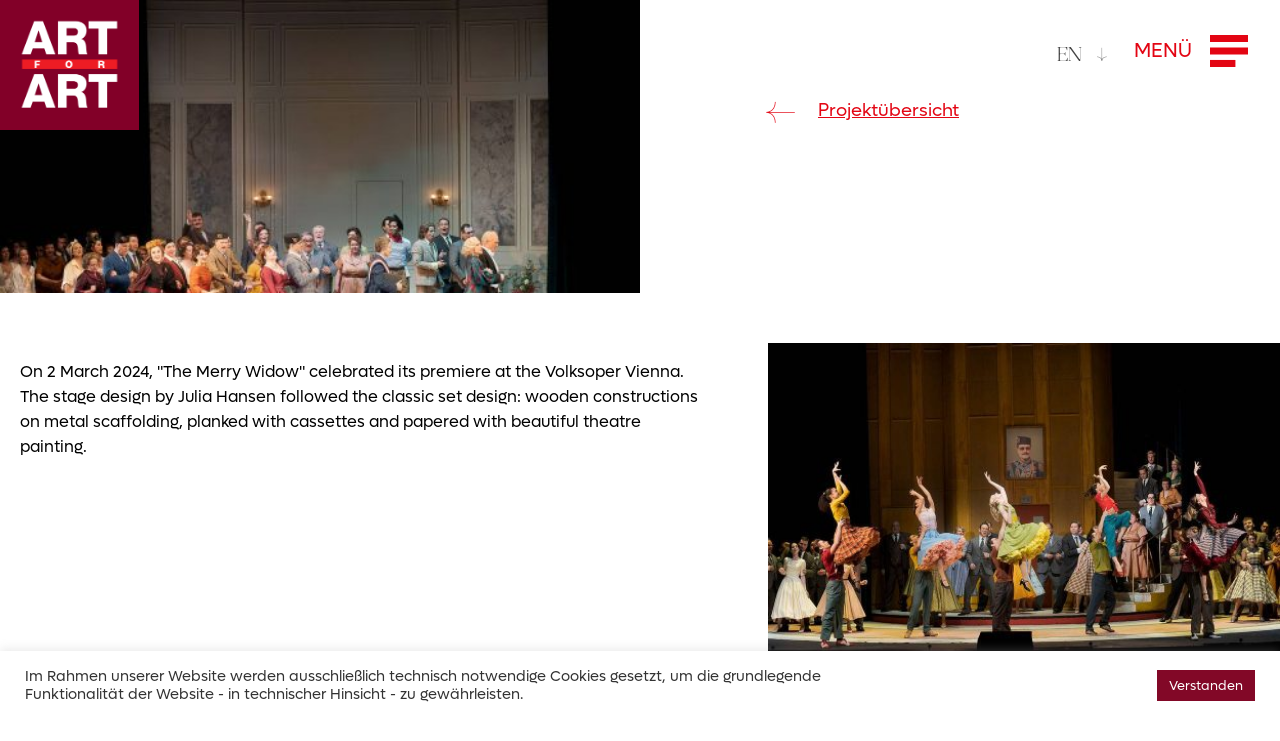

--- FILE ---
content_type: text/html; charset=UTF-8
request_url: https://artforart.at/en/project/the-merry-widow
body_size: 23655
content:
<!DOCTYPE html>
<html lang="en-US" >
<head>
<meta charset="UTF-8">
<meta name="viewport" content="width=device-width, initial-scale=1.0">
<!-- WP_HEAD() START -->


<link rel="preload" as="style" href="https://use.typekit.net/umg4pmh.css">
<link rel="stylesheet" href="https://use.typekit.net/umg4pmh.css">
<meta name='robots' content='index, follow, max-image-preview:large, max-snippet:-1, max-video-preview:-1' />
	<style>img:is([sizes="auto" i], [sizes^="auto," i]) { contain-intrinsic-size: 3000px 1500px }</style>
	<link rel="alternate" hreflang="en" href="https://artforart.at/en/project/the-merry-widow" />
<link rel="alternate" hreflang="de" href="https://artforart.at/project/2941" />
<link rel="alternate" hreflang="x-default" href="https://artforart.at/project/2941" />

	<!-- This site is optimized with the Yoast SEO plugin v26.3 - https://yoast.com/wordpress/plugins/seo/ -->
	<title>The merry widow - ART for ART</title>
<link data-rocket-preload as="style" href="https://fonts.googleapis.com/css?family=lufga%3A100%2C200%2C300%2C400%2C500%2C600%2C700%2C800%2C900%7Cfaubourg%3A100%2C200%2C300%2C400%2C500%2C600%2C700%2C800%2C900&#038;display=swap" rel="preload">
<link href="https://fonts.googleapis.com/css?family=lufga%3A100%2C200%2C300%2C400%2C500%2C600%2C700%2C800%2C900%7Cfaubourg%3A100%2C200%2C300%2C400%2C500%2C600%2C700%2C800%2C900&#038;display=swap" media="print" onload="this.media=&#039;all&#039;" rel="stylesheet">
<noscript><link rel="stylesheet" href="https://fonts.googleapis.com/css?family=lufga%3A100%2C200%2C300%2C400%2C500%2C600%2C700%2C800%2C900%7Cfaubourg%3A100%2C200%2C300%2C400%2C500%2C600%2C700%2C800%2C900&#038;display=swap"></noscript>
	<link rel="canonical" href="https://artforart.at/en/project/the-merry-widow" />
	<meta property="og:locale" content="en_US" />
	<meta property="og:type" content="article" />
	<meta property="og:title" content="The merry widow - ART for ART" />
	<meta property="og:description" content="On 2 March 2024, &quot;The Merry Widow&quot; celebrated its premiere at the Volksoper Vienna. The stage design by Julia Hansen followed the classic set design: wooden constructions on metal scaffolding, planked with cassettes and papered with beautiful theatre painting." />
	<meta property="og:url" content="https://artforart.at/en/project/the-merry-widow" />
	<meta property="og:site_name" content="ART for ART" />
	<meta property="article:modified_time" content="2024-04-24T14:27:57+00:00" />
	<meta property="og:image" content="https://artforart.at/wp-content/uploads/2024/03/IMG_7595-scaled.jpg" />
	<meta property="og:image:width" content="1920" />
	<meta property="og:image:height" content="2560" />
	<meta property="og:image:type" content="image/jpeg" />
	<meta name="twitter:card" content="summary_large_image" />
	<meta name="twitter:label1" content="Est. reading time" />
	<meta name="twitter:data1" content="1 minute" />
	<script type="application/ld+json" class="yoast-schema-graph">{"@context":"https://schema.org","@graph":[{"@type":"WebPage","@id":"https://artforart.at/en/project/the-merry-widow","url":"https://artforart.at/en/project/the-merry-widow","name":"The merry widow - ART for ART","isPartOf":{"@id":"https://artforart.at/#website"},"primaryImageOfPage":{"@id":"https://artforart.at/en/project/the-merry-widow#primaryimage"},"image":{"@id":"https://artforart.at/en/project/the-merry-widow#primaryimage"},"thumbnailUrl":"https://artforart.at/wp-content/uploads/2024/03/IMG_7595-scaled.jpg","datePublished":"2024-04-24T13:30:42+00:00","dateModified":"2024-04-24T14:27:57+00:00","breadcrumb":{"@id":"https://artforart.at/en/project/the-merry-widow#breadcrumb"},"inLanguage":"en-US","potentialAction":[{"@type":"ReadAction","target":["https://artforart.at/en/project/the-merry-widow"]}]},{"@type":"ImageObject","inLanguage":"en-US","@id":"https://artforart.at/en/project/the-merry-widow#primaryimage","url":"https://artforart.at/wp-content/uploads/2024/03/IMG_7595-scaled.jpg","contentUrl":"https://artforart.at/wp-content/uploads/2024/03/IMG_7595-scaled.jpg","width":1920,"height":2560},{"@type":"BreadcrumbList","@id":"https://artforart.at/en/project/the-merry-widow#breadcrumb","itemListElement":[{"@type":"ListItem","position":1,"name":"Startseite","item":"https://artforart.at/en"},{"@type":"ListItem","position":2,"name":"Projects","item":"https://artforart.at/project"},{"@type":"ListItem","position":3,"name":"The merry widow"}]},{"@type":"WebSite","@id":"https://artforart.at/#website","url":"https://artforart.at/","name":"ART for ART","description":"ART for ART : Kostüme - Werkstatt - Verleih - Dekorationen - Karten - Events - Eventlocation - Facility Office","potentialAction":[{"@type":"SearchAction","target":{"@type":"EntryPoint","urlTemplate":"https://artforart.at/?s={search_term_string}"},"query-input":{"@type":"PropertyValueSpecification","valueRequired":true,"valueName":"search_term_string"}}],"inLanguage":"en-US"}]}</script>
	<!-- / Yoast SEO plugin. -->


<link rel='dns-prefetch' href='//cdnjs.cloudflare.com' />
<link href='https://fonts.gstatic.com' crossorigin rel='preconnect' />
<link rel="alternate" type="application/rss+xml" title="ART for ART &raquo; Feed" href="https://artforart.at/en/feed" />
<link rel="alternate" type="application/rss+xml" title="ART for ART &raquo; Comments Feed" href="https://artforart.at/en/comments/feed" />
<style id='wp-block-library-inline-css'>
:root{
  --wp-admin-theme-color:#007cba;
  --wp-admin-theme-color--rgb:0, 124, 186;
  --wp-admin-theme-color-darker-10:#006ba1;
  --wp-admin-theme-color-darker-10--rgb:0, 107, 161;
  --wp-admin-theme-color-darker-20:#005a87;
  --wp-admin-theme-color-darker-20--rgb:0, 90, 135;
  --wp-admin-border-width-focus:2px;
  --wp-block-synced-color:#7a00df;
  --wp-block-synced-color--rgb:122, 0, 223;
  --wp-bound-block-color:var(--wp-block-synced-color);
}
@media (min-resolution:192dpi){
  :root{
    --wp-admin-border-width-focus:1.5px;
  }
}
.wp-element-button{
  cursor:pointer;
}

:root{
  --wp--preset--font-size--normal:16px;
  --wp--preset--font-size--huge:42px;
}
:root .has-very-light-gray-background-color{
  background-color:#eee;
}
:root .has-very-dark-gray-background-color{
  background-color:#313131;
}
:root .has-very-light-gray-color{
  color:#eee;
}
:root .has-very-dark-gray-color{
  color:#313131;
}
:root .has-vivid-green-cyan-to-vivid-cyan-blue-gradient-background{
  background:linear-gradient(135deg, #00d084, #0693e3);
}
:root .has-purple-crush-gradient-background{
  background:linear-gradient(135deg, #34e2e4, #4721fb 50%, #ab1dfe);
}
:root .has-hazy-dawn-gradient-background{
  background:linear-gradient(135deg, #faaca8, #dad0ec);
}
:root .has-subdued-olive-gradient-background{
  background:linear-gradient(135deg, #fafae1, #67a671);
}
:root .has-atomic-cream-gradient-background{
  background:linear-gradient(135deg, #fdd79a, #004a59);
}
:root .has-nightshade-gradient-background{
  background:linear-gradient(135deg, #330968, #31cdcf);
}
:root .has-midnight-gradient-background{
  background:linear-gradient(135deg, #020381, #2874fc);
}

.has-regular-font-size{
  font-size:1em;
}

.has-larger-font-size{
  font-size:2.625em;
}

.has-normal-font-size{
  font-size:var(--wp--preset--font-size--normal);
}

.has-huge-font-size{
  font-size:var(--wp--preset--font-size--huge);
}

.has-text-align-center{
  text-align:center;
}

.has-text-align-left{
  text-align:left;
}

.has-text-align-right{
  text-align:right;
}

#end-resizable-editor-section{
  display:none;
}

.aligncenter{
  clear:both;
}

.items-justified-left{
  justify-content:flex-start;
}

.items-justified-center{
  justify-content:center;
}

.items-justified-right{
  justify-content:flex-end;
}

.items-justified-space-between{
  justify-content:space-between;
}

.screen-reader-text{
  border:0;
  clip-path:inset(50%);
  height:1px;
  margin:-1px;
  overflow:hidden;
  padding:0;
  position:absolute;
  width:1px;
  word-wrap:normal !important;
}

.screen-reader-text:focus{
  background-color:#ddd;
  clip-path:none;
  color:#444;
  display:block;
  font-size:1em;
  height:auto;
  left:5px;
  line-height:normal;
  padding:15px 23px 14px;
  text-decoration:none;
  top:5px;
  width:auto;
  z-index:100000;
}
html :where(.has-border-color){
  border-style:solid;
}

html :where([style*=border-top-color]){
  border-top-style:solid;
}

html :where([style*=border-right-color]){
  border-right-style:solid;
}

html :where([style*=border-bottom-color]){
  border-bottom-style:solid;
}

html :where([style*=border-left-color]){
  border-left-style:solid;
}

html :where([style*=border-width]){
  border-style:solid;
}

html :where([style*=border-top-width]){
  border-top-style:solid;
}

html :where([style*=border-right-width]){
  border-right-style:solid;
}

html :where([style*=border-bottom-width]){
  border-bottom-style:solid;
}

html :where([style*=border-left-width]){
  border-left-style:solid;
}
html :where(img[class*=wp-image-]){
  height:auto;
  max-width:100%;
}
:where(figure){
  margin:0 0 1em;
}

html :where(.is-position-sticky){
  --wp-admin--admin-bar--position-offset:var(--wp-admin--admin-bar--height, 0px);
}

@media screen and (max-width:600px){
  html :where(.is-position-sticky){
    --wp-admin--admin-bar--position-offset:0px;
  }
}
</style>
<style id='classic-theme-styles-inline-css'>
/**
 * These rules are needed for backwards compatibility.
 * They should match the button element rules in the base theme.json file.
 */
.wp-block-button__link {
	color: #ffffff;
	background-color: #32373c;
	border-radius: 9999px; /* 100% causes an oval, but any explicit but really high value retains the pill shape. */

	/* This needs a low specificity so it won't override the rules from the button element if defined in theme.json. */
	box-shadow: none;
	text-decoration: none;

	/* The extra 2px are added to size solids the same as the outline versions.*/
	padding: calc(0.667em + 2px) calc(1.333em + 2px);

	font-size: 1.125em;
}

.wp-block-file__button {
	background: #32373c;
	color: #ffffff;
	text-decoration: none;
}

</style>
<style id='global-styles-inline-css'>
:root{--wp--preset--aspect-ratio--square: 1;--wp--preset--aspect-ratio--4-3: 4/3;--wp--preset--aspect-ratio--3-4: 3/4;--wp--preset--aspect-ratio--3-2: 3/2;--wp--preset--aspect-ratio--2-3: 2/3;--wp--preset--aspect-ratio--16-9: 16/9;--wp--preset--aspect-ratio--9-16: 9/16;--wp--preset--color--black: #000000;--wp--preset--color--cyan-bluish-gray: #abb8c3;--wp--preset--color--white: #ffffff;--wp--preset--color--pale-pink: #f78da7;--wp--preset--color--vivid-red: #cf2e2e;--wp--preset--color--luminous-vivid-orange: #ff6900;--wp--preset--color--luminous-vivid-amber: #fcb900;--wp--preset--color--light-green-cyan: #7bdcb5;--wp--preset--color--vivid-green-cyan: #00d084;--wp--preset--color--pale-cyan-blue: #8ed1fc;--wp--preset--color--vivid-cyan-blue: #0693e3;--wp--preset--color--vivid-purple: #9b51e0;--wp--preset--color--base: #f9f9f9;--wp--preset--color--base-2: #ffffff;--wp--preset--color--contrast: #111111;--wp--preset--color--contrast-2: #636363;--wp--preset--color--contrast-3: #A4A4A4;--wp--preset--color--accent: #cfcabe;--wp--preset--color--accent-2: #c2a990;--wp--preset--color--accent-3: #d8613c;--wp--preset--color--accent-4: #b1c5a4;--wp--preset--color--accent-5: #b5bdbc;--wp--preset--gradient--vivid-cyan-blue-to-vivid-purple: linear-gradient(135deg,rgba(6,147,227,1) 0%,rgb(155,81,224) 100%);--wp--preset--gradient--light-green-cyan-to-vivid-green-cyan: linear-gradient(135deg,rgb(122,220,180) 0%,rgb(0,208,130) 100%);--wp--preset--gradient--luminous-vivid-amber-to-luminous-vivid-orange: linear-gradient(135deg,rgba(252,185,0,1) 0%,rgba(255,105,0,1) 100%);--wp--preset--gradient--luminous-vivid-orange-to-vivid-red: linear-gradient(135deg,rgba(255,105,0,1) 0%,rgb(207,46,46) 100%);--wp--preset--gradient--very-light-gray-to-cyan-bluish-gray: linear-gradient(135deg,rgb(238,238,238) 0%,rgb(169,184,195) 100%);--wp--preset--gradient--cool-to-warm-spectrum: linear-gradient(135deg,rgb(74,234,220) 0%,rgb(151,120,209) 20%,rgb(207,42,186) 40%,rgb(238,44,130) 60%,rgb(251,105,98) 80%,rgb(254,248,76) 100%);--wp--preset--gradient--blush-light-purple: linear-gradient(135deg,rgb(255,206,236) 0%,rgb(152,150,240) 100%);--wp--preset--gradient--blush-bordeaux: linear-gradient(135deg,rgb(254,205,165) 0%,rgb(254,45,45) 50%,rgb(107,0,62) 100%);--wp--preset--gradient--luminous-dusk: linear-gradient(135deg,rgb(255,203,112) 0%,rgb(199,81,192) 50%,rgb(65,88,208) 100%);--wp--preset--gradient--pale-ocean: linear-gradient(135deg,rgb(255,245,203) 0%,rgb(182,227,212) 50%,rgb(51,167,181) 100%);--wp--preset--gradient--electric-grass: linear-gradient(135deg,rgb(202,248,128) 0%,rgb(113,206,126) 100%);--wp--preset--gradient--midnight: linear-gradient(135deg,rgb(2,3,129) 0%,rgb(40,116,252) 100%);--wp--preset--gradient--gradient-1: linear-gradient(to bottom, #cfcabe 0%, #F9F9F9 100%);--wp--preset--gradient--gradient-2: linear-gradient(to bottom, #C2A990 0%, #F9F9F9 100%);--wp--preset--gradient--gradient-3: linear-gradient(to bottom, #D8613C 0%, #F9F9F9 100%);--wp--preset--gradient--gradient-4: linear-gradient(to bottom, #B1C5A4 0%, #F9F9F9 100%);--wp--preset--gradient--gradient-5: linear-gradient(to bottom, #B5BDBC 0%, #F9F9F9 100%);--wp--preset--gradient--gradient-6: linear-gradient(to bottom, #A4A4A4 0%, #F9F9F9 100%);--wp--preset--gradient--gradient-7: linear-gradient(to bottom, #cfcabe 50%, #F9F9F9 50%);--wp--preset--gradient--gradient-8: linear-gradient(to bottom, #C2A990 50%, #F9F9F9 50%);--wp--preset--gradient--gradient-9: linear-gradient(to bottom, #D8613C 50%, #F9F9F9 50%);--wp--preset--gradient--gradient-10: linear-gradient(to bottom, #B1C5A4 50%, #F9F9F9 50%);--wp--preset--gradient--gradient-11: linear-gradient(to bottom, #B5BDBC 50%, #F9F9F9 50%);--wp--preset--gradient--gradient-12: linear-gradient(to bottom, #A4A4A4 50%, #F9F9F9 50%);--wp--preset--font-size--small: 0.9rem;--wp--preset--font-size--medium: 1.05rem;--wp--preset--font-size--large: clamp(1.39rem, 1.39rem + ((1vw - 0.2rem) * 0.767), 1.85rem);--wp--preset--font-size--x-large: clamp(1.85rem, 1.85rem + ((1vw - 0.2rem) * 1.083), 2.5rem);--wp--preset--font-size--xx-large: clamp(2.5rem, 2.5rem + ((1vw - 0.2rem) * 1.283), 3.27rem);--wp--preset--font-family--body: "Inter", sans-serif;--wp--preset--font-family--heading: Cardo;--wp--preset--font-family--system-sans-serif: -apple-system, BlinkMacSystemFont, avenir next, avenir, segoe ui, helvetica neue, helvetica, Cantarell, Ubuntu, roboto, noto, arial, sans-serif;--wp--preset--font-family--system-serif: Iowan Old Style, Apple Garamond, Baskerville, Times New Roman, Droid Serif, Times, Source Serif Pro, serif, Apple Color Emoji, Segoe UI Emoji, Segoe UI Symbol;--wp--preset--spacing--20: min(1.5rem, 2vw);--wp--preset--spacing--30: min(2.5rem, 3vw);--wp--preset--spacing--40: min(4rem, 5vw);--wp--preset--spacing--50: min(6.5rem, 8vw);--wp--preset--spacing--60: min(10.5rem, 13vw);--wp--preset--spacing--70: 3.38rem;--wp--preset--spacing--80: 5.06rem;--wp--preset--spacing--10: 1rem;--wp--preset--shadow--natural: 6px 6px 9px rgba(0, 0, 0, 0.2);--wp--preset--shadow--deep: 12px 12px 50px rgba(0, 0, 0, 0.4);--wp--preset--shadow--sharp: 6px 6px 0px rgba(0, 0, 0, 0.2);--wp--preset--shadow--outlined: 6px 6px 0px -3px rgba(255, 255, 255, 1), 6px 6px rgba(0, 0, 0, 1);--wp--preset--shadow--crisp: 6px 6px 0px rgba(0, 0, 0, 1);}:root :where(.is-layout-flow) > :first-child{margin-block-start: 0;}:root :where(.is-layout-flow) > :last-child{margin-block-end: 0;}:root :where(.is-layout-flow) > *{margin-block-start: 1.2rem;margin-block-end: 0;}:root :where(.is-layout-constrained) > :first-child{margin-block-start: 0;}:root :where(.is-layout-constrained) > :last-child{margin-block-end: 0;}:root :where(.is-layout-constrained) > *{margin-block-start: 1.2rem;margin-block-end: 0;}:root :where(.is-layout-flex){gap: 1.2rem;}:root :where(.is-layout-grid){gap: 1.2rem;}body .is-layout-flex{display: flex;}.is-layout-flex{flex-wrap: wrap;align-items: center;}.is-layout-flex > :is(*, div){margin: 0;}body .is-layout-grid{display: grid;}.is-layout-grid > :is(*, div){margin: 0;}.has-black-color{color: var(--wp--preset--color--black) !important;}.has-cyan-bluish-gray-color{color: var(--wp--preset--color--cyan-bluish-gray) !important;}.has-white-color{color: var(--wp--preset--color--white) !important;}.has-pale-pink-color{color: var(--wp--preset--color--pale-pink) !important;}.has-vivid-red-color{color: var(--wp--preset--color--vivid-red) !important;}.has-luminous-vivid-orange-color{color: var(--wp--preset--color--luminous-vivid-orange) !important;}.has-luminous-vivid-amber-color{color: var(--wp--preset--color--luminous-vivid-amber) !important;}.has-light-green-cyan-color{color: var(--wp--preset--color--light-green-cyan) !important;}.has-vivid-green-cyan-color{color: var(--wp--preset--color--vivid-green-cyan) !important;}.has-pale-cyan-blue-color{color: var(--wp--preset--color--pale-cyan-blue) !important;}.has-vivid-cyan-blue-color{color: var(--wp--preset--color--vivid-cyan-blue) !important;}.has-vivid-purple-color{color: var(--wp--preset--color--vivid-purple) !important;}.has-black-background-color{background-color: var(--wp--preset--color--black) !important;}.has-cyan-bluish-gray-background-color{background-color: var(--wp--preset--color--cyan-bluish-gray) !important;}.has-white-background-color{background-color: var(--wp--preset--color--white) !important;}.has-pale-pink-background-color{background-color: var(--wp--preset--color--pale-pink) !important;}.has-vivid-red-background-color{background-color: var(--wp--preset--color--vivid-red) !important;}.has-luminous-vivid-orange-background-color{background-color: var(--wp--preset--color--luminous-vivid-orange) !important;}.has-luminous-vivid-amber-background-color{background-color: var(--wp--preset--color--luminous-vivid-amber) !important;}.has-light-green-cyan-background-color{background-color: var(--wp--preset--color--light-green-cyan) !important;}.has-vivid-green-cyan-background-color{background-color: var(--wp--preset--color--vivid-green-cyan) !important;}.has-pale-cyan-blue-background-color{background-color: var(--wp--preset--color--pale-cyan-blue) !important;}.has-vivid-cyan-blue-background-color{background-color: var(--wp--preset--color--vivid-cyan-blue) !important;}.has-vivid-purple-background-color{background-color: var(--wp--preset--color--vivid-purple) !important;}.has-black-border-color{border-color: var(--wp--preset--color--black) !important;}.has-cyan-bluish-gray-border-color{border-color: var(--wp--preset--color--cyan-bluish-gray) !important;}.has-white-border-color{border-color: var(--wp--preset--color--white) !important;}.has-pale-pink-border-color{border-color: var(--wp--preset--color--pale-pink) !important;}.has-vivid-red-border-color{border-color: var(--wp--preset--color--vivid-red) !important;}.has-luminous-vivid-orange-border-color{border-color: var(--wp--preset--color--luminous-vivid-orange) !important;}.has-luminous-vivid-amber-border-color{border-color: var(--wp--preset--color--luminous-vivid-amber) !important;}.has-light-green-cyan-border-color{border-color: var(--wp--preset--color--light-green-cyan) !important;}.has-vivid-green-cyan-border-color{border-color: var(--wp--preset--color--vivid-green-cyan) !important;}.has-pale-cyan-blue-border-color{border-color: var(--wp--preset--color--pale-cyan-blue) !important;}.has-vivid-cyan-blue-border-color{border-color: var(--wp--preset--color--vivid-cyan-blue) !important;}.has-vivid-purple-border-color{border-color: var(--wp--preset--color--vivid-purple) !important;}.has-vivid-cyan-blue-to-vivid-purple-gradient-background{background: var(--wp--preset--gradient--vivid-cyan-blue-to-vivid-purple) !important;}.has-light-green-cyan-to-vivid-green-cyan-gradient-background{background: var(--wp--preset--gradient--light-green-cyan-to-vivid-green-cyan) !important;}.has-luminous-vivid-amber-to-luminous-vivid-orange-gradient-background{background: var(--wp--preset--gradient--luminous-vivid-amber-to-luminous-vivid-orange) !important;}.has-luminous-vivid-orange-to-vivid-red-gradient-background{background: var(--wp--preset--gradient--luminous-vivid-orange-to-vivid-red) !important;}.has-very-light-gray-to-cyan-bluish-gray-gradient-background{background: var(--wp--preset--gradient--very-light-gray-to-cyan-bluish-gray) !important;}.has-cool-to-warm-spectrum-gradient-background{background: var(--wp--preset--gradient--cool-to-warm-spectrum) !important;}.has-blush-light-purple-gradient-background{background: var(--wp--preset--gradient--blush-light-purple) !important;}.has-blush-bordeaux-gradient-background{background: var(--wp--preset--gradient--blush-bordeaux) !important;}.has-luminous-dusk-gradient-background{background: var(--wp--preset--gradient--luminous-dusk) !important;}.has-pale-ocean-gradient-background{background: var(--wp--preset--gradient--pale-ocean) !important;}.has-electric-grass-gradient-background{background: var(--wp--preset--gradient--electric-grass) !important;}.has-midnight-gradient-background{background: var(--wp--preset--gradient--midnight) !important;}.has-small-font-size{font-size: var(--wp--preset--font-size--small) !important;}.has-medium-font-size{font-size: var(--wp--preset--font-size--medium) !important;}.has-large-font-size{font-size: var(--wp--preset--font-size--large) !important;}.has-x-large-font-size{font-size: var(--wp--preset--font-size--x-large) !important;}:where(.wp-site-blocks *:focus){outline-width:2px;outline-style:solid}
</style>
<style id='core-block-supports-inline-css'>
/**
 * Core styles: block-supports
 */

</style>
<link rel='stylesheet' id='cookie-law-info-css' href='https://artforart.at/wp-content/plugins/cookie-law-info/legacy/public/css/cookie-law-info-public.css?ver=3.3.6' media='all' />
<link rel='stylesheet' id='cookie-law-info-gdpr-css' href='https://artforart.at/wp-content/plugins/cookie-law-info/legacy/public/css/cookie-law-info-gdpr.css?ver=3.3.6' media='all' />
<link rel='stylesheet' id='oxygen-css' href='https://artforart.at/wp-content/plugins/oxygen/component-framework/oxygen.css?ver=4.9.2' media='all' />
<link rel='stylesheet' id='wpml-legacy-dropdown-click-0-css' href='https://artforart.at/wp-content/plugins/sitepress-multilingual-cms/templates/language-switchers/legacy-dropdown-click/style.min.css?ver=1' media='all' />
<link rel='stylesheet' id='magnific-css-css' href='https://cdnjs.cloudflare.com/ajax/libs/magnific-popup.js/1.1.0/magnific-popup.min.css?ver=53585e3d9ef54b6c1d3ba58602ec900d' media='all' />
<script id="wpml-cookie-js-extra">
var wpml_cookies = {"wp-wpml_current_language":{"value":"en","expires":1,"path":"\/"}};
var wpml_cookies = {"wp-wpml_current_language":{"value":"en","expires":1,"path":"\/"}};
</script>
<script src="https://artforart.at/wp-content/plugins/sitepress-multilingual-cms/res/js/cookies/language-cookie.js?ver=484900" id="wpml-cookie-js" defer data-wp-strategy="defer"></script>
<script src="https://artforart.at/wp-includes/js/jquery/jquery.js?ver=3.7.1" id="jquery-core-js"></script>
<script id="cookie-law-info-js-extra">
var Cli_Data = {"nn_cookie_ids":[],"cookielist":[],"non_necessary_cookies":[],"ccpaEnabled":"","ccpaRegionBased":"","ccpaBarEnabled":"","strictlyEnabled":["necessary","obligatoire"],"ccpaType":"gdpr","js_blocking":"1","custom_integration":"","triggerDomRefresh":"","secure_cookies":""};
var cli_cookiebar_settings = {"animate_speed_hide":"500","animate_speed_show":"500","background":"#FFF","border":"#b1a6a6c2","border_on":"","button_1_button_colour":"#000","button_1_button_hover":"#000000","button_1_link_colour":"#000","button_1_as_button":"1","button_1_new_win":"","button_2_button_colour":"#646363","button_2_button_hover":"#504f4f","button_2_link_colour":"#ffffff","button_2_as_button":"1","button_2_hidebar":"","button_3_button_colour":"#000","button_3_button_hover":"#000000","button_3_link_colour":"#000","button_3_as_button":"1","button_3_new_win":"","button_4_button_colour":"#ffffff","button_4_button_hover":"#cccccc","button_4_link_colour":"#000","button_4_as_button":"","button_7_button_colour":"#820827","button_7_button_hover":"#68061f","button_7_link_colour":"#fff","button_7_as_button":"1","button_7_new_win":"","font_family":"inherit","header_fix":"","notify_animate_hide":"1","notify_animate_show":"","notify_div_id":"#cookie-law-info-bar","notify_position_horizontal":"right","notify_position_vertical":"bottom","scroll_close":"","scroll_close_reload":"","accept_close_reload":"","reject_close_reload":"","showagain_tab":"","showagain_background":"#fff","showagain_border":"#000","showagain_div_id":"#cookie-law-info-again","showagain_x_position":"100px","text":"#333333","show_once_yn":"","show_once":"10000","logging_on":"","as_popup":"","popup_overlay":"1","bar_heading_text":"","cookie_bar_as":"banner","popup_showagain_position":"bottom-right","widget_position":"left"};
var log_object = {"ajax_url":"https:\/\/artforart.at\/wp-admin\/admin-ajax.php"};
</script>
<script src="https://artforart.at/wp-content/plugins/cookie-law-info/legacy/public/js/cookie-law-info-public.js?ver=3.3.6" id="cookie-law-info-js"></script>
<script id="dlm-public-js-extra">
var dlmVars = {"logStatus":"enabled","jsErrorLogging":{"status":"","url":"https:\/\/artforart.at\/wp-admin\/admin-ajax.php","nonce":"ec989fe7f4","action":"log_js_errors"}};
</script>
<script src="https://artforart.at/wp-content/plugins/debug-log-manager/assets/js/public.js?ver=2.4.3" id="dlm-public-js"></script>
<script src="https://artforart.at/wp-content/plugins/sitepress-multilingual-cms/templates/language-switchers/legacy-dropdown-click/script.min.js?ver=1" id="wpml-legacy-dropdown-click-0-js"></script>
<script src="https://cdnjs.cloudflare.com/ajax/libs/magnific-popup.js/1.1.0/jquery.magnific-popup.min.js?ver=53585e3d9ef54b6c1d3ba58602ec900d" id="magnific-js-js"></script>
<link rel="https://api.w.org/" href="https://artforart.at/en/wp-json/" /><link rel="alternate" title="oEmbed (JSON)" type="application/json+oembed" href="https://artforart.at/en/wp-json/oembed/1.0/embed?url=https%3A%2F%2Fartforart.at%2Fen%2Fproject%2Fthe-merry-widow" />
<link rel="alternate" title="oEmbed (XML)" type="text/xml+oembed" href="https://artforart.at/en/wp-json/oembed/1.0/embed?url=https%3A%2F%2Fartforart.at%2Fen%2Fproject%2Fthe-merry-widow&#038;format=xml" />
<meta name="generator" content="WPML ver:4.8.4 stt:1,3;" />
    <link rel="stylesheet" type="text/css" href="https://kostuemflohmarkt.artforart.at/widget/v2.css" crossorigin>
<script type="text/javascript" src="https://kostuemflohmarkt.artforart.at/widget/v2.de.js" async crossorigin></script>
		<link rel="stylesheet" type="text/css" href="https://kostuemflohmarkt.artforart.at/widget/v2.css" crossorigin>
<script type="text/javascript" src="https://kostuemflohmarkt.artforart.at/widget/v2.en.js" async crossorigin></script>
    <style class='wp-fonts-local'>
@font-face{font-family:Inter;font-style:normal;font-weight:300 900;font-display:fallback;src:url('https://artforart.at/wp-content/themes/oxygen-is-not-a-theme/assets/fonts/inter/Inter-VariableFont_slnt,wght.woff2') format('woff2');font-stretch:normal;}
@font-face{font-family:Cardo;font-style:normal;font-weight:400;font-display:fallback;src:url('https://artforart.at/wp-content/themes/oxygen-is-not-a-theme/assets/fonts/cardo/cardo_normal_400.woff2') format('woff2');}
@font-face{font-family:Cardo;font-style:italic;font-weight:400;font-display:fallback;src:url('https://artforart.at/wp-content/themes/oxygen-is-not-a-theme/assets/fonts/cardo/cardo_italic_400.woff2') format('woff2');}
@font-face{font-family:Cardo;font-style:normal;font-weight:700;font-display:fallback;src:url('https://artforart.at/wp-content/themes/oxygen-is-not-a-theme/assets/fonts/cardo/cardo_normal_700.woff2') format('woff2');}
</style>
<link rel="icon" href="https://artforart.at/wp-content/uploads/2022/02/cropped-favicon_artforart-32x32.png" sizes="32x32" />
<link rel="icon" href="https://artforart.at/wp-content/uploads/2022/02/cropped-favicon_artforart-192x192.png" sizes="192x192" />
<link rel="apple-touch-icon" href="https://artforart.at/wp-content/uploads/2022/02/cropped-favicon_artforart-180x180.png" />
<meta name="msapplication-TileImage" content="https://artforart.at/wp-content/uploads/2022/02/cropped-favicon_artforart-270x270.png" />
<link rel='stylesheet' id='oxygen-cache-12-css' href='//artforart.at/wp-content/uploads/oxygen/css/12.css?cache=1757074999&#038;ver=6.8.3' media='all' />
<link rel='stylesheet' id='oxygen-cache-143-css' href='//artforart.at/wp-content/uploads/oxygen/css/143.css?cache=1757497119&#038;ver=6.8.3' media='all' />
<link rel='stylesheet' id='oxygen-universal-styles-css' href='//artforart.at/wp-content/uploads/oxygen/css/universal.css?cache=1760976869&#038;ver=6.8.3' media='all' />
<!-- END OF WP_HEAD() -->
<meta name="generator" content="WP Rocket 3.20.0.3" data-wpr-features="wpr_preload_links wpr_desktop" /></head>
<body data-rsssl=1 class="wp-singular project-template-default single single-project postid-3366 wp-embed-responsive wp-theme-oxygen-is-not-a-theme  oxygen-body" >




						<header id="_header-35-12" class="oxy-header-wrapper oxy-overlay-header oxy-header" ><div id="_header_row-36-12" class="oxy-header-row" ><div class="oxy-header-container"><div id="_header_left-37-12" class="oxy-header-left" ><a id="link_text-303-12" class="ct-link-text" href="#inner_content-45-12" target="_self"   tabindex="0" aria-label="Zum Hauptinhalt springen">Zum Hauptinhalt springen<br></a><a id="link-38-12" class="ct-link " href="/" target="_self"   title="Link zur Homepage"><img  id="image-39-12" alt="" src="https://artforart.at/wp-content/uploads/2021/11/logo.png" class="ct-image" srcset="" sizes="(max-width: 322px) 100vw, 322px" /></a></div><div id="_header_center-40-12" class="oxy-header-center" ></div><div id="_header_right-41-12" class="oxy-header-right" ><div id="code_block-103-12" class="ct-code-block" >
<div class="wpml-ls-statics-shortcode_actions wpml-ls wpml-ls-legacy-dropdown-click js-wpml-ls-legacy-dropdown-click">
	<ul role="menu">

		<li class="wpml-ls-slot-shortcode_actions wpml-ls-item wpml-ls-item-en wpml-ls-current-language wpml-ls-first-item wpml-ls-item-legacy-dropdown-click" role="none">

			<a href="#" class="js-wpml-ls-item-toggle wpml-ls-item-toggle" role="menuitem" title="Switch to EN(EN)">
                <span class="wpml-ls-native" role="menuitem">EN</span></a>

			<ul class="js-wpml-ls-sub-menu wpml-ls-sub-menu" role="menu">
				
					<li class="wpml-ls-slot-shortcode_actions wpml-ls-item wpml-ls-item-de wpml-ls-last-item" role="none">
						<a href="https://artforart.at/project/2941" class="wpml-ls-link" role="menuitem" aria-label="Switch to GE(DE)" title="Switch to GE(DE)">
                            <span class="wpml-ls-native" lang="de">DE</span><span class="wpml-ls-display"><span class="wpml-ls-bracket"> (</span>GE<span class="wpml-ls-bracket">)</span></span></a>
					</li>

							</ul>

		</li>

	</ul>
</div>

</div>
		<div id="-pro-menu-85-12" class="oxy-pro-menu "  role="button"><div class="oxy-pro-menu-mobile-open-icon  oxy-pro-menu-off-canvas-trigger oxy-pro-menu-off-canvas-left" data-off-canvas-alignment="left"><svg id="-pro-menu-85-12-open-icon"><use xlink:href="#ArtforArticon-Burger"></use></svg>MENÜ</div>

                
        <div class="oxy-pro-menu-container  oxy-pro-menu-dropdown-links-visible-on-mobile oxy-pro-menu-dropdown-links-toggle oxy-pro-menu-show-dropdown" data-aos-duration="300" 

             data-oxy-pro-menu-dropdown-animation="fade-up"
             data-oxy-pro-menu-dropdown-animation-duration="0.4"
             data-entire-parent-toggles-dropdown="true"

                          data-oxy-pro-menu-off-canvas-animation="slide-right"
             
                          data-oxy-pro-menu-dropdown-animation-duration="0.4"
             
                          data-oxy-pro-menu-dropdown-links-on-mobile="toggle">
             
            <div class="menu-hauptmenue-en-container"><ul id="menu-hauptmenue-en" class="oxy-pro-menu-list"><li id="menu-item-3239" class="menu-item menu-item-type-post_type menu-item-object-page menu-item-home menu-item-3239"><a href="https://artforart.at/en">HOME</a></li>
<li id="menu-item-3378" class="menu-item menu-item-type-post_type menu-item-object-page menu-item-has-children menu-item-3378"><a href="https://artforart.at/en/services">Services</a>
<ul class="sub-menu">
	<li id="menu-item-3386" class="menu-item menu-item-type-post_type menu-item-object-page menu-item-has-children menu-item-3386"><a href="https://artforart.at/en/services/craftsmanship">Craftsmanship</a>
	<ul class="sub-menu">
		<li id="menu-item-3387" class="menu-item menu-item-type-post_type menu-item-object-page menu-item-3387"><a href="https://artforart.at/en/services/craftsmanship/costume-design">Costume design</a></li>
		<li id="menu-item-3388" class="menu-item menu-item-type-post_type menu-item-object-page menu-item-3388"><a href="https://artforart.at/en/services/craftsmanship/stagedesign">Stage design</a></li>
	</ul>
</li>
	<li id="menu-item-3390" class="menu-item menu-item-type-post_type menu-item-object-page menu-item-has-children menu-item-3390"><a href="https://artforart.at/en/services/rental">Rental</a>
	<ul class="sub-menu">
		<li id="menu-item-3394" class="menu-item menu-item-type-post_type menu-item-object-page menu-item-3394"><a href="https://artforart.at/en/services/rental/scenery-storage">Scenery storage</a></li>
		<li id="menu-item-3391" class="menu-item menu-item-type-post_type menu-item-object-page menu-item-3391"><a href="https://artforart.at/en/services/rental/costume-rental">Costume rental</a></li>
		<li id="menu-item-3393" class="menu-item menu-item-type-post_type menu-item-object-page menu-item-3393"><a href="https://artforart.at/en/services/rental/mobile-advertising">Mobile advertising</a></li>
		<li id="menu-item-3395" class="menu-item menu-item-type-post_type menu-item-object-page menu-item-3395"><a href="https://artforart.at/en/services/rental/transports">Transports</a></li>
	</ul>
</li>
	<li id="menu-item-3380" class="menu-item menu-item-type-post_type menu-item-object-page menu-item-has-children menu-item-3380"><a href="https://artforart.at/en/services/building-technology">Building technology</a>
	<ul class="sub-menu">
		<li id="menu-item-3385" class="menu-item menu-item-type-post_type menu-item-object-page menu-item-3385"><a href="https://artforart.at/en/services/building-technology/structural-engineering">Structural engineering</a></li>
		<li id="menu-item-3384" class="menu-item menu-item-type-post_type menu-item-object-page menu-item-3384"><a href="https://artforart.at/en/services/building-technology/stage-technology">Stage technology</a></li>
		<li id="menu-item-3381" class="menu-item menu-item-type-post_type menu-item-object-page menu-item-3381"><a href="https://artforart.at/en/services/building-technology/building-security-technology">Building &amp; security technology</a></li>
		<li id="menu-item-3383" class="menu-item menu-item-type-post_type menu-item-object-page menu-item-3383"><a href="https://artforart.at/en/services/building-technology/information-communication-technology">Information &amp; communication technology</a></li>
		<li id="menu-item-3382" class="menu-item menu-item-type-post_type menu-item-object-page menu-item-3382"><a href="https://artforart.at/en/services/building-technology/event-facilities">Event facilities</a></li>
	</ul>
</li>
	<li id="menu-item-3396" class="menu-item menu-item-type-post_type menu-item-object-page menu-item-3396"><a href="https://artforart.at/en/services/ticket-sales-information">Ticket sales &amp; information</a></li>
	<li id="menu-item-3389" class="menu-item menu-item-type-post_type menu-item-object-page menu-item-3389"><a href="https://artforart.at/en/services/digital-technologies">Digital technologies</a></li>
	<li id="menu-item-4426" class="menu-item menu-item-type-post_type menu-item-object-page menu-item-4426"><a href="https://artforart.at/en/services/rental/costume-rental/flea-market">Flea market</a></li>
</ul>
</li>
<li id="menu-item-4387" class="menu-item menu-item-type-post_type menu-item-object-page menu-item-4387"><a href="https://artforart.at/en/akademie-fuer-theaterhandwerk">Academy for <br>Theatre Craft</a></li>
<li id="menu-item-3398" class="menu-item menu-item-type-post_type menu-item-object-page menu-item-3398"><a href="https://artforart.at/en/projects">Projects</a></li>
<li id="menu-item-3397" class="menu-item menu-item-type-post_type menu-item-object-page menu-item-3397"><a href="https://artforart.at/en/event-location">Event location</a></li>
<li id="menu-item-3399" class="menu-item menu-item-type-post_type menu-item-object-page menu-item-has-children menu-item-3399"><a href="https://artforart.at/en/about-us">About us</a>
<ul class="sub-menu">
	<li id="menu-item-3402" class="menu-item menu-item-type-post_type menu-item-object-page menu-item-3402"><a href="https://artforart.at/en/about-us">PHILOSOPHY</a></li>
	<li id="menu-item-3401" class="menu-item menu-item-type-post_type menu-item-object-page menu-item-3401"><a href="https://artforart.at/en/about-us/team">Team</a></li>
	<li id="menu-item-3400" class="menu-item menu-item-type-post_type menu-item-object-page menu-item-3400"><a href="https://artforart.at/en/about-us/locations">Locations</a></li>
</ul>
</li>
</ul></div>
            <div class="oxy-pro-menu-mobile-close-icon"><svg id="svg--pro-menu-85-12"><use xlink:href="#ArtforArticon-schlieen"></use></svg></div>

        </div>

        </div>

		<script type="text/javascript">
			jQuery('#-pro-menu-85-12 .oxy-pro-menu-show-dropdown .menu-item-has-children > a', 'body').each(function(){
                jQuery(this).append('<div class="oxy-pro-menu-dropdown-icon-click-area"><svg class="oxy-pro-menu-dropdown-icon"><use xlink:href="#FontAwesomeicon-arrow-circle-o-down"></use></svg></div>');
            });
            jQuery('#-pro-menu-85-12 .oxy-pro-menu-show-dropdown .menu-item:not(.menu-item-has-children) > a', 'body').each(function(){
                jQuery(this).append('<div class="oxy-pro-menu-dropdown-icon-click-area"></div>');
            });			</script><div id="code_block-304-12" class="ct-code-block" ><!-- silence --></div></div></div></div></header>
		<section id="section-2-143" class=" ct-section" style="background-image:url(https://artforart.at/wp-content/uploads/2024/03/LustigeWitwe_GP__Werner_Kmetitsch_086-500x322.jpg);background-size: 50% auto;" ><div data-rocket-location-hash="387d5583d2cceb1f8d89ccadfb2764c5" class="ct-section-inner-wrap"><div id="div_block-3-143" class="ct-div-block" ><a id="text_block-4-143" class="ct-link-text h3" href="/projects"   >←</a><a id="text_block-5-143" class="ct-link-text bodycopy" href="/projects"   >Projektübersicht</a></div><div id="div_block-6-143" class="ct-div-block" ><div id="text_block-8-143" class="ct-text-block subheading" ><span id="span-192-143" class="ct-span" >"Die lustige Witwe"</span></div></div></div></section><section id="section-127-143" class=" ct-section" ><div data-rocket-location-hash="73909ba2e354a8e49655aadca6a1e6a2" class="ct-section-inner-wrap"></div></section><section id="section-9-143" class=" ct-section" style="background-image:url(https://artforart.at/wp-content/uploads/2024/03/LustigeWitwe_GP__Werner_Kmetitsch_023-500x313.jpg);background-size: 40% auto;" ><div data-rocket-location-hash="252c9bb789001d7fbfe502098eca2f73" class="ct-section-inner-wrap"><div id="text_block-10-143" class="ct-text-block" ><span id="span-194-143" class="ct-span oxy-stock-content-styles" ><p>On 2 March 2024, "The Merry Widow" celebrated its premiere at the Volksoper Vienna. The stage design by Julia Hansen followed the classic set design: wooden constructions on metal scaffolding, planked with cassettes and papered with beautiful theatre painting.</p>
</span></div></div></section><section id="section-125-143" class=" ct-section" ><div data-rocket-location-hash="a3c8a0353abd50b987594b2f9221438e" class="ct-section-inner-wrap"></div></section><div id="div_block-186-143" class="ct-div-block oxel_dynamicslider gallery-slider aa-slider" ><h1 id="headline-164-143" class="ct-headline h3 mb-30">Impressionen</h1><div id="code_block-187-143" class="ct-code-block" ><link rel="stylesheet" href="https://cdnjs.cloudflare.com/ajax/libs/Swiper/5.4.5/css/swiper.min.css" />


<!-- Slider main container -->
<div data-rocket-location-hash="34eb49f6037b2fe7ac82a808a4df0c94" class="swiper-container">
	<!-- Additional required wrapper -->
	<div class="swiper-wrapper aa-magnific">
		<!-- Slides -->

				<a class="swiper-slide" href="https://artforart.at/wp-content/uploads/2024/03/IMG_7600-scaled.jpg" style="color: #000000;" title="">
			<div style="margin-top:105px">
				<img width="375" height="500" src="https://artforart.at/wp-content/uploads/2024/03/IMG_7600-375x500.jpg" class="attachment-medium size-medium" alt="" decoding="async" loading="lazy" srcset="https://artforart.at/wp-content/uploads/2024/03/IMG_7600-375x500.jpg 375w, https://artforart.at/wp-content/uploads/2024/03/IMG_7600-768x1024.jpg 768w, https://artforart.at/wp-content/uploads/2024/03/IMG_7600-1152x1536.jpg 1152w, https://artforart.at/wp-content/uploads/2024/03/IMG_7600-1536x2048.jpg 1536w, https://artforart.at/wp-content/uploads/2024/03/IMG_7600-scaled.jpg 1920w" sizes="auto, (max-width: 375px) 100vw, 375px" />				<div>
									</div>
			</div>
		</a>
				<a class="swiper-slide" href="https://artforart.at/wp-content/uploads/2024/03/LustigeWitwe_GP_Werner_Kmetitsch_056.jpg" style="color: #000000;" title="">
			<div style="margin-top:83px">
				<img width="500" height="334" src="https://artforart.at/wp-content/uploads/2024/03/LustigeWitwe_GP_Werner_Kmetitsch_056-500x334.jpg" class="attachment-medium size-medium" alt="" decoding="async" loading="lazy" srcset="https://artforart.at/wp-content/uploads/2024/03/LustigeWitwe_GP_Werner_Kmetitsch_056-500x334.jpg 500w, https://artforart.at/wp-content/uploads/2024/03/LustigeWitwe_GP_Werner_Kmetitsch_056-768x512.jpg 768w, https://artforart.at/wp-content/uploads/2024/03/LustigeWitwe_GP_Werner_Kmetitsch_056.jpg 1000w" sizes="auto, (max-width: 500px) 100vw, 500px" />				<div>
									</div>
			</div>
		</a>
				<a class="swiper-slide" href="https://artforart.at/wp-content/uploads/2024/03/IMG_7603-scaled.jpg" style="color: #000000;" title="">
			<div style="margin-top:4px">
				<img width="375" height="500" src="https://artforart.at/wp-content/uploads/2024/03/IMG_7603-375x500.jpg" class="attachment-medium size-medium" alt="" decoding="async" loading="lazy" srcset="https://artforart.at/wp-content/uploads/2024/03/IMG_7603-375x500.jpg 375w, https://artforart.at/wp-content/uploads/2024/03/IMG_7603-768x1024.jpg 768w, https://artforart.at/wp-content/uploads/2024/03/IMG_7603-1152x1536.jpg 1152w, https://artforart.at/wp-content/uploads/2024/03/IMG_7603-1536x2048.jpg 1536w, https://artforart.at/wp-content/uploads/2024/03/IMG_7603-scaled.jpg 1920w" sizes="auto, (max-width: 375px) 100vw, 375px" />				<div>
									</div>
			</div>
		</a>
				<a class="swiper-slide" href="https://artforart.at/wp-content/uploads/2024/03/LustigeWitwe_GP__Werner_Kmetitsch_037.jpg" style="color: #000000;" title="">
			<div style="margin-top:117px">
				<img width="500" height="334" src="https://artforart.at/wp-content/uploads/2024/03/LustigeWitwe_GP__Werner_Kmetitsch_037-500x334.jpg" class="attachment-medium size-medium" alt="" decoding="async" loading="lazy" srcset="https://artforart.at/wp-content/uploads/2024/03/LustigeWitwe_GP__Werner_Kmetitsch_037-500x334.jpg 500w, https://artforart.at/wp-content/uploads/2024/03/LustigeWitwe_GP__Werner_Kmetitsch_037-768x512.jpg 768w, https://artforart.at/wp-content/uploads/2024/03/LustigeWitwe_GP__Werner_Kmetitsch_037.jpg 1000w" sizes="auto, (max-width: 500px) 100vw, 500px" />				<div>
									</div>
			</div>
		</a>
				<a class="swiper-slide" href="https://artforart.at/wp-content/uploads/2024/03/IMG_7595-scaled.jpg" style="color: #000000;" title="">
			<div style="margin-top:46px">
				<img width="375" height="500" src="https://artforart.at/wp-content/uploads/2024/03/IMG_7595-375x500.jpg" class="attachment-medium size-medium" alt="" decoding="async" loading="lazy" srcset="https://artforart.at/wp-content/uploads/2024/03/IMG_7595-375x500.jpg 375w, https://artforart.at/wp-content/uploads/2024/03/IMG_7595-768x1024.jpg 768w, https://artforart.at/wp-content/uploads/2024/03/IMG_7595-1152x1536.jpg 1152w, https://artforart.at/wp-content/uploads/2024/03/IMG_7595-1536x2048.jpg 1536w, https://artforart.at/wp-content/uploads/2024/03/IMG_7595-scaled.jpg 1920w" sizes="auto, (max-width: 375px) 100vw, 375px" />				<div>
									</div>
			</div>
		</a>
				<a class="swiper-slide" href="https://artforart.at/wp-content/uploads/2024/03/IMG_7590-scaled.jpg" style="color: #000000;" title="">
			<div style="margin-top:14px">
				<img width="375" height="500" src="https://artforart.at/wp-content/uploads/2024/03/IMG_7590-375x500.jpg" class="attachment-medium size-medium" alt="" decoding="async" loading="lazy" srcset="https://artforart.at/wp-content/uploads/2024/03/IMG_7590-375x500.jpg 375w, https://artforart.at/wp-content/uploads/2024/03/IMG_7590-768x1024.jpg 768w, https://artforart.at/wp-content/uploads/2024/03/IMG_7590-1152x1536.jpg 1152w, https://artforart.at/wp-content/uploads/2024/03/IMG_7590-1536x2048.jpg 1536w, https://artforart.at/wp-content/uploads/2024/03/IMG_7590-scaled.jpg 1920w" sizes="auto, (max-width: 375px) 100vw, 375px" />				<div>
									</div>
			</div>
		</a>
				<a class="swiper-slide" href="https://artforart.at/wp-content/uploads/2024/03/IMG_7612-scaled.jpg" style="color: #000000;" title="">
			<div style="margin-top:84px">
				<img width="375" height="500" src="https://artforart.at/wp-content/uploads/2024/03/IMG_7612-375x500.jpg" class="attachment-medium size-medium" alt="" decoding="async" loading="lazy" srcset="https://artforart.at/wp-content/uploads/2024/03/IMG_7612-375x500.jpg 375w, https://artforart.at/wp-content/uploads/2024/03/IMG_7612-768x1024.jpg 768w, https://artforart.at/wp-content/uploads/2024/03/IMG_7612-1152x1536.jpg 1152w, https://artforart.at/wp-content/uploads/2024/03/IMG_7612-1536x2048.jpg 1536w, https://artforart.at/wp-content/uploads/2024/03/IMG_7612-scaled.jpg 1920w" sizes="auto, (max-width: 375px) 100vw, 375px" />				<div>
									</div>
			</div>
		</a>
				<a class="swiper-slide" href="https://artforart.at/wp-content/uploads/2024/03/IMG_7528-scaled.jpg" style="color: #000000;" title="">
			<div style="margin-top:5px">
				<img width="375" height="500" src="https://artforart.at/wp-content/uploads/2024/03/IMG_7528-375x500.jpg" class="attachment-medium size-medium" alt="" decoding="async" loading="lazy" srcset="https://artforart.at/wp-content/uploads/2024/03/IMG_7528-375x500.jpg 375w, https://artforart.at/wp-content/uploads/2024/03/IMG_7528-768x1024.jpg 768w, https://artforart.at/wp-content/uploads/2024/03/IMG_7528-1152x1536.jpg 1152w, https://artforart.at/wp-content/uploads/2024/03/IMG_7528-1536x2048.jpg 1536w, https://artforart.at/wp-content/uploads/2024/03/IMG_7528-scaled.jpg 1920w" sizes="auto, (max-width: 375px) 100vw, 375px" />				<div>
									</div>
			</div>
		</a>
				<a class="swiper-slide" href="https://artforart.at/wp-content/uploads/2024/03/LustigeWitwe_GP__Werner_Kmetitsch_072.jpg" style="color: #000000;" title="">
			<div style="margin-top:82px">
				<img width="500" height="334" src="https://artforart.at/wp-content/uploads/2024/03/LustigeWitwe_GP__Werner_Kmetitsch_072-500x334.jpg" class="attachment-medium size-medium" alt="" decoding="async" loading="lazy" srcset="https://artforart.at/wp-content/uploads/2024/03/LustigeWitwe_GP__Werner_Kmetitsch_072-500x334.jpg 500w, https://artforart.at/wp-content/uploads/2024/03/LustigeWitwe_GP__Werner_Kmetitsch_072-768x512.jpg 768w, https://artforart.at/wp-content/uploads/2024/03/LustigeWitwe_GP__Werner_Kmetitsch_072.jpg 1000w" sizes="auto, (max-width: 500px) 100vw, 500px" />				<div>
									</div>
			</div>
		</a>
				<a class="swiper-slide" href="https://artforart.at/wp-content/uploads/2024/03/IMG_7605-scaled.jpg" style="color: #000000;" title="">
			<div style="margin-top:92px">
				<img width="375" height="500" src="https://artforart.at/wp-content/uploads/2024/03/IMG_7605-375x500.jpg" class="attachment-medium size-medium" alt="" decoding="async" loading="lazy" srcset="https://artforart.at/wp-content/uploads/2024/03/IMG_7605-375x500.jpg 375w, https://artforart.at/wp-content/uploads/2024/03/IMG_7605-768x1024.jpg 768w, https://artforart.at/wp-content/uploads/2024/03/IMG_7605-1152x1536.jpg 1152w, https://artforart.at/wp-content/uploads/2024/03/IMG_7605-1536x2048.jpg 1536w, https://artforart.at/wp-content/uploads/2024/03/IMG_7605-scaled.jpg 1920w" sizes="auto, (max-width: 375px) 100vw, 375px" />				<div>
									</div>
			</div>
		</a>
				<a class="swiper-slide" href="https://artforart.at/wp-content/uploads/2024/03/IMG_7608-scaled.jpg" style="color: #000000;" title="">
			<div style="margin-top:98px">
				<img width="375" height="500" src="https://artforart.at/wp-content/uploads/2024/03/IMG_7608-375x500.jpg" class="attachment-medium size-medium" alt="" decoding="async" loading="lazy" srcset="https://artforart.at/wp-content/uploads/2024/03/IMG_7608-375x500.jpg 375w, https://artforart.at/wp-content/uploads/2024/03/IMG_7608-768x1024.jpg 768w, https://artforart.at/wp-content/uploads/2024/03/IMG_7608-1152x1536.jpg 1152w, https://artforart.at/wp-content/uploads/2024/03/IMG_7608-1536x2048.jpg 1536w, https://artforart.at/wp-content/uploads/2024/03/IMG_7608-scaled.jpg 1920w" sizes="auto, (max-width: 375px) 100vw, 375px" />				<div>
									</div>
			</div>
		</a>
				<a class="swiper-slide" href="https://artforart.at/wp-content/uploads/2024/03/LustigeWitwe_GP__Werner_Kmetitsch_086.jpg" style="color: #000000;" title="(c) Volksoper Wien/Werner_Kmetitsch">
			<div style="margin-top:2px">
				<img width="500" height="322" src="https://artforart.at/wp-content/uploads/2024/03/LustigeWitwe_GP__Werner_Kmetitsch_086-500x322.jpg" class="attachment-medium size-medium" alt="" decoding="async" loading="lazy" srcset="https://artforart.at/wp-content/uploads/2024/03/LustigeWitwe_GP__Werner_Kmetitsch_086-500x322.jpg 500w, https://artforart.at/wp-content/uploads/2024/03/LustigeWitwe_GP__Werner_Kmetitsch_086-1024x658.jpg 1024w, https://artforart.at/wp-content/uploads/2024/03/LustigeWitwe_GP__Werner_Kmetitsch_086-768x494.jpg 768w, https://artforart.at/wp-content/uploads/2024/03/LustigeWitwe_GP__Werner_Kmetitsch_086-1536x988.jpg 1536w, https://artforart.at/wp-content/uploads/2024/03/LustigeWitwe_GP__Werner_Kmetitsch_086.jpg 2000w" sizes="auto, (max-width: 500px) 100vw, 500px" />				<div>
					(c) Volksoper Wien/Werner_Kmetitsch				</div>
			</div>
		</a>
				<a class="swiper-slide" href="https://artforart.at/wp-content/uploads/2024/03/IMG_7527-scaled.jpg" style="color: #000000;" title="">
			<div style="margin-top:11px">
				<img width="375" height="500" src="https://artforart.at/wp-content/uploads/2024/03/IMG_7527-375x500.jpg" class="attachment-medium size-medium" alt="" decoding="async" loading="lazy" srcset="https://artforart.at/wp-content/uploads/2024/03/IMG_7527-375x500.jpg 375w, https://artforart.at/wp-content/uploads/2024/03/IMG_7527-768x1024.jpg 768w, https://artforart.at/wp-content/uploads/2024/03/IMG_7527-1152x1536.jpg 1152w, https://artforart.at/wp-content/uploads/2024/03/IMG_7527-1536x2048.jpg 1536w, https://artforart.at/wp-content/uploads/2024/03/IMG_7527-scaled.jpg 1920w" sizes="auto, (max-width: 375px) 100vw, 375px" />				<div>
									</div>
			</div>
		</a>
				<a class="swiper-slide" href="https://artforart.at/wp-content/uploads/2024/03/LustigeWitwe_GP__Werner_Kmetitsch_023.jpg" style="color: #000000;" title="(c) Volksoper Wien/Werner">
			<div style="margin-top:69px">
				<img width="500" height="313" src="https://artforart.at/wp-content/uploads/2024/03/LustigeWitwe_GP__Werner_Kmetitsch_023-500x313.jpg" class="attachment-medium size-medium" alt="" decoding="async" loading="lazy" srcset="https://artforart.at/wp-content/uploads/2024/03/LustigeWitwe_GP__Werner_Kmetitsch_023-500x313.jpg 500w, https://artforart.at/wp-content/uploads/2024/03/LustigeWitwe_GP__Werner_Kmetitsch_023-768x481.jpg 768w, https://artforart.at/wp-content/uploads/2024/03/LustigeWitwe_GP__Werner_Kmetitsch_023.jpg 1000w" sizes="auto, (max-width: 500px) 100vw, 500px" />				<div>
					(c) Volksoper Wien/Werner				</div>
			</div>
		</a>
				<a class="swiper-slide" href="https://artforart.at/wp-content/uploads/2024/03/IMG_7609-scaled.jpg" style="color: #000000;" title="">
			<div style="margin-top:91px">
				<img width="375" height="500" src="https://artforart.at/wp-content/uploads/2024/03/IMG_7609-375x500.jpg" class="attachment-medium size-medium" alt="" decoding="async" loading="lazy" srcset="https://artforart.at/wp-content/uploads/2024/03/IMG_7609-375x500.jpg 375w, https://artforart.at/wp-content/uploads/2024/03/IMG_7609-768x1024.jpg 768w, https://artforart.at/wp-content/uploads/2024/03/IMG_7609-1152x1536.jpg 1152w, https://artforart.at/wp-content/uploads/2024/03/IMG_7609-1536x2048.jpg 1536w, https://artforart.at/wp-content/uploads/2024/03/IMG_7609-scaled.jpg 1920w" sizes="auto, (max-width: 375px) 100vw, 375px" />				<div>
									</div>
			</div>
		</a>
				<a class="swiper-slide" href="https://artforart.at/wp-content/uploads/2024/03/IMG_7591-scaled.jpg" style="color: #000000;" title="">
			<div style="margin-top:86px">
				<img width="375" height="500" src="https://artforart.at/wp-content/uploads/2024/03/IMG_7591-375x500.jpg" class="attachment-medium size-medium" alt="" decoding="async" loading="lazy" srcset="https://artforart.at/wp-content/uploads/2024/03/IMG_7591-375x500.jpg 375w, https://artforart.at/wp-content/uploads/2024/03/IMG_7591-768x1024.jpg 768w, https://artforart.at/wp-content/uploads/2024/03/IMG_7591-1152x1536.jpg 1152w, https://artforart.at/wp-content/uploads/2024/03/IMG_7591-1536x2048.jpg 1536w, https://artforart.at/wp-content/uploads/2024/03/IMG_7591-scaled.jpg 1920w" sizes="auto, (max-width: 375px) 100vw, 375px" />				<div>
									</div>
			</div>
		</a>
			</div>

	<!-- If we need scrollbar -->
	<div class="swiper-scrollbar"></div>
</div>




<script src="https://cdnjs.cloudflare.com/ajax/libs/Swiper/5.4.5/js/swiper.min.js"></script>

<!-- Instructions

The Dynamic Slider is a Repeater wrapped in a swiper.js container.

To edit the query for the slider, find Dynamic Slider > Slider Container > Repeater in the
Structure Pane. You can then manipulate the Repeater via the Properties Pane.

You can add or remove dynamic data elements to the Repeater Div to change the leyout. Note that you'll
only see the first item in the builder preview, but on the front end all items matching the Repeater
query will be returned as slides.

--></div></div><section id="section-101-143" class=" ct-section" ><div data-rocket-location-hash="16d51b5ef852fbeb361b17e504fb00e5" class="ct-section-inner-wrap"><div id="div_block-257-143" class="ct-div-block" ><div id="div_block-221-143" class="ct-div-block" ><div id="code_block-220-143" class="ct-code-block" ><a href="https://artforart.at/en/project/a-midsummer-nights-dream" rel="prev">←</a></div></div><div id="div_block-214-143" class="ct-div-block" ><div id="code_block-215-143" class="ct-code-block" ><a href="https://artforart.at/en/project/a-midsummer-nights-dream" rel="prev">Zum vorigen Projekt</a></div></div><div id="div_block-212-143" class="ct-div-block" ><div id="code_block-205-143" class="ct-code-block" ><a href="https://artforart.at/en/project/die-verwandlung" rel="next">Zum nächsten Projekt</a></div></div><div id="div_block-225-143" class="ct-div-block" ><div id="code_block-232-143" class="ct-code-block" ><a href="https://artforart.at/en/project/die-verwandlung" rel="next">→</a></div></div></div></div></section><section id="section-109-143" class=" ct-section" ><div data-rocket-location-hash="5cef8e90ba6118726fbdf11584be900d" class="ct-section-inner-wrap"><div id="div_block-110-143" class="ct-div-block" ><div id="text_block-111-143" class="ct-text-block h2" >Interesse?</div><div id="text_block-112-143" class="ct-text-block subheading" >Dann melden Sie sich noch heute bei uns.<br>Unser Team ist gerne für Sie da!</div></div><img  id="image-113-143" alt="" src="https://artforart.at/wp-content/uploads/2022/07/art4art-Hendrik-Nagel-6250-500x333.jpg" class="ct-image"/><div id="div_block-114-143" class="ct-div-block" ><div id="div_block-115-143" class="ct-div-block" ></div><div id="text_block-116-143" class="ct-text-block link line_before" ><span id="span-233-143" class="ct-span" >Decoration workshops</span></div><div id="text_block-117-143" class="ct-text-block subheading" ><span id="span-236-143" class="ct-span" >Hendrik Nagel</span> <span id="span-118-143" class="ct-span LABEL" ></span><br></div><div id="text_block-119-143" class="ct-text-block bodycopy" ><span id="span-244-143" class="ct-span" >ART for ART Theaterservice GmbH<br />
Arsenal Objekt 19<br />
1030 Wien<br />
T +43 1 51444-7403</span><br></div><a id="text_block-239-143" class="ct-link-text bodycopy" href="mailto:presse@artforart.at"   ><span id="span-246-143" class="ct-span" >dekorationen@theaterservice.at</span></a></div></div></section><footer id="section-1-12" class=" ct-section" ><div data-rocket-location-hash="3a385032cf337a99e6ff0c6a92ee9ad6" class="ct-section-inner-wrap"><div id="div_block-96-12" class="ct-div-block" ><div id="div_block-102-12" class="ct-div-block" ><h3 id="headline-48-12" class="ct-headline link">KONTAKT</h3><div id="text_block-83-12" class="ct-text-block bodycopy" >ART for ART Theaterservice GmbH<br>Goethegasse 1, 1010 Wien<br>T +43 1 51444-0<a id="span-94-12" class="ct-link-text" href="mailto:office@theaterservice.at"   >office@theaterservice.at</a></div></div><div id="div_block-101-12" class="ct-div-block" ><nav id="_nav_menu-66-12" class="oxy-nav-menu link oxy-nav-menu-dropdowns oxy-nav-menu-dropdown-arrow oxy-nav-menu-vertical" ><div class='oxy-menu-toggle'><div class='oxy-nav-menu-hamburger-wrap'><div class='oxy-nav-menu-hamburger'><div class='oxy-nav-menu-hamburger-line'></div><div class='oxy-nav-menu-hamburger-line'></div><div class='oxy-nav-menu-hamburger-line'></div></div></div></div><div class="menu-footer-hauptmenue-en-container"><ul id="menu-footer-hauptmenue-en" class="oxy-nav-menu-list"><li id="menu-item-3240" class="menu-item menu-item-type-custom menu-item-object-custom menu-item-3240"><a href="https://artforart.vemap.com/">CALLS FOR TENDERS</a></li>
<li id="menu-item-3242" class="menu-item menu-item-type-post_type menu-item-object-page menu-item-3242"><a href="https://artforart.at/en/privacy-policy">PRIVACY POLICY</a></li>
<li id="menu-item-3241" class="menu-item menu-item-type-post_type menu-item-object-page menu-item-3241"><a href="https://artforart.at/en/general-terms-and-conditions">TERMS AND CONDITIONS</a></li>
</ul></div></nav></div><div id="div_block-100-12" class="ct-div-block" ><div id="div_block-20-12" class="ct-div-block" ><a id="link-294-12" class="ct-link" href="https://www.bundestheater.at/de/" target="_blank"  ><h3 id="headline-21-12" class="ct-headline link">BUNDESTHEATER-HOLDING</h3></a><a id="link_text-22-12" class="ct-link-text bodycopy" href="https://www.burgtheater.at/" target="_blank"  >Burgtheater</a><a id="link_text-23-12" class="ct-link-text bodycopy" href="https://www.wiener-staatsoper.at/" target="_blank"  >Wiener Staatsoper</a><a id="link_text-24-12" class="ct-link-text bodycopy" href="https://www.wiener-staatsoper.at/staatsballett/ueber-uns/" target="_blank"  >Wiener Staatsballett</a><a id="link_text-25-12" class="ct-link-text bodycopy" href="https://www.volksoper.at/" target="_blank"  >Volksoper Wien</a><a id="link_text-62-12" class="ct-link-text bodycopy" href="https://www.artforart.at/"   >ART for ART Theaterservice GmbH</a></div></div></div><div id="new_columns-63-12" class="ct-new-columns" ><div id="div_block-64-12" class="ct-div-block" ><nav id="_nav_menu-73-12" class="oxy-nav-menu LABEL oxy-nav-menu-dropdowns oxy-nav-menu-dropdown-arrow" ><div class='oxy-menu-toggle'><div class='oxy-nav-menu-hamburger-wrap'><div class='oxy-nav-menu-hamburger'><div class='oxy-nav-menu-hamburger-line'></div><div class='oxy-nav-menu-hamburger-line'></div><div class='oxy-nav-menu-hamburger-line'></div></div></div></div><div class="menu-footer-submenue-en-container"><ul id="menu-footer-submenue-en" class="oxy-nav-menu-list"><li id="menu-item-3243" class="menu-item menu-item-type-post_type menu-item-object-page menu-item-3243"><a href="https://artforart.at/en/cookie-declaration">Cookie declaration</a></li>
<li id="menu-item-3244" class="menu-item menu-item-type-post_type menu-item-object-page menu-item-3244"><a href="https://artforart.at/en/accessibility">Accessibility</a></li>
<li id="menu-item-3245" class="menu-item menu-item-type-custom menu-item-object-custom menu-item-3245"><a target="_blank" href="https://hinweis.sagedpw.at/213245/">Whistleblower system</a></li>
</ul></div></nav></div><div id="div_block-65-12" class="ct-div-block" ><a id="text_block-74-12" class="ct-link-text mr-60 link underlined" href="https://www.instagram.com/artforarttheaterservice/" target="_blank"  >INSTAGRAM</a><a id="text_block-75-12" class="ct-link-text link mr-60 underlined" href="https://www.facebook.com/ART-for-ART-Theaterservice-GmbH-110418611183995" target="_blank"  >FACEBOOK</a><a id="link_text-95-12" class="ct-link-text link underlined" href="https://www.linkedin.com/company/art-for-art-theaterservice-gmbh/" target="_blank"  >LINKEDIN</a></div></div></div></footer>	<!-- WP_FOOTER -->
<script type="speculationrules">
{"prefetch":[{"source":"document","where":{"and":[{"href_matches":"\/en\/*"},{"not":{"href_matches":["\/wp-*.php","\/wp-admin\/*","\/wp-content\/uploads\/*","\/wp-content\/*","\/wp-content\/plugins\/*","\/wp-content\/themes\/twentytwentyfour\/*","\/wp-content\/themes\/oxygen-is-not-a-theme\/*","\/en\/*\\?(.+)"]}},{"not":{"selector_matches":"a[rel~=\"nofollow\"]"}},{"not":{"selector_matches":".no-prefetch, .no-prefetch a"}}]},"eagerness":"conservative"}]}
</script>
<!--googleoff: all--><div id="cookie-law-info-bar" data-nosnippet="true"><span><div class="cli-bar-container cli-style-v2"><div class="cli-bar-message">Im Rahmen unserer Website werden ausschließlich technisch notwendige Cookies gesetzt, um die grundlegende Funktionalität der Website - in technischer Hinsicht - zu gewährleisten. <br />
</div><div class="cli-bar-btn_container"><a role='button' class="cli_settings_button" style="margin:0px 0px 0px 0px"></a><a id="wt-cli-accept-all-btn" role='button' data-cli_action="accept_all" class="wt-cli-element medium cli-plugin-button wt-cli-accept-all-btn cookie_action_close_header cli_action_button">Verstanden</a></div></div></span></div><div id="cookie-law-info-again" data-nosnippet="true"><span id="cookie_hdr_showagain">Manage consent</span></div><div class="cli-modal" data-nosnippet="true" id="cliSettingsPopup" tabindex="-1" role="dialog" aria-labelledby="cliSettingsPopup" aria-hidden="true">
  <div class="cli-modal-dialog" role="document">
	<div class="cli-modal-content cli-bar-popup">
		  <button type="button" class="cli-modal-close" id="cliModalClose">
			<svg class="" viewBox="0 0 24 24"><path d="M19 6.41l-1.41-1.41-5.59 5.59-5.59-5.59-1.41 1.41 5.59 5.59-5.59 5.59 1.41 1.41 5.59-5.59 5.59 5.59 1.41-1.41-5.59-5.59z"></path><path d="M0 0h24v24h-24z" fill="none"></path></svg>
			<span class="wt-cli-sr-only">Close</span>
		  </button>
		  <div class="cli-modal-body">
			<div class="cli-container-fluid cli-tab-container">
	<div class="cli-row">
		<div class="cli-col-12 cli-align-items-stretch cli-px-0">
			<div class="cli-privacy-overview">
				<h4>Privacy Overview</h4>				<div class="cli-privacy-content">
					<div class="cli-privacy-content-text">This website uses cookies to improve your experience while you navigate through the website. Out of these, the cookies that are categorized as necessary are stored on your browser as they are essential for the working of basic functionalities of the website. We also use third-party cookies that help us analyze and understand how you use this website. These cookies will be stored in your browser only with your consent. You also have the option to opt-out of these cookies. But opting out of some of these cookies may affect your browsing experience.</div>
				</div>
				<a class="cli-privacy-readmore" aria-label="Show more" role="button" data-readmore-text="Show more" data-readless-text="Show less"></a>			</div>
		</div>
		<div class="cli-col-12 cli-align-items-stretch cli-px-0 cli-tab-section-container">
					</div>
	</div>
</div>
		  </div>
		  <div class="cli-modal-footer">
			<div class="wt-cli-element cli-container-fluid cli-tab-container">
				<div class="cli-row">
					<div class="cli-col-12 cli-align-items-stretch cli-px-0">
						<div class="cli-tab-footer wt-cli-privacy-overview-actions">
						
															<a id="wt-cli-privacy-save-btn" role="button" tabindex="0" data-cli-action="accept" class="wt-cli-privacy-btn cli_setting_save_button wt-cli-privacy-accept-btn cli-btn">SAVE &amp; ACCEPT</a>
													</div>
						
					</div>
				</div>
			</div>
		</div>
	</div>
  </div>
</div>
<div data-rocket-location-hash="e4f228e6b68a19725d1106d57dabe076" class="cli-modal-backdrop cli-fade cli-settings-overlay"></div>
<div data-rocket-location-hash="f9f4914d5fb712bb355ee97e39fc6a72" class="cli-modal-backdrop cli-fade cli-popupbar-overlay"></div>
<!--googleon: all--><!-- Matomo --><script>
(function () {
function initTracking() {
var _paq = window._paq = window._paq || [];
if (!window._paq.find || !window._paq.find(function (m) { return m[0] === "disableCookies"; })) {
	window._paq.push(["disableCookies"]);
}_paq.push(['trackPageView']);_paq.push(['enableLinkTracking']);_paq.push(['alwaysUseSendBeacon']);_paq.push(['setTrackerUrl', "\/\/artforart.at\/wp-content\/plugins\/matomo\/app\/matomo.php"]);_paq.push(['setSiteId', '1']);var d=document, g=d.createElement('script'), s=d.getElementsByTagName('script')[0];
g.type='text/javascript'; g.async=true; g.src="\/\/artforart.at\/wp-content\/uploads\/matomo\/matomo.js"; s.parentNode.insertBefore(g,s);
}
if (document.prerendering) {
	document.addEventListener('prerenderingchange', initTracking, {once: true});
} else {
	initTracking();
}
})();
</script>
<!-- End Matomo Code --><style>.ct-FontAwesomeicon-arrow-circle-o-down{width:0.85714285714286em}</style>
<?xml version="1.0"?><svg xmlns="http://www.w3.org/2000/svg" xmlns:xlink="http://www.w3.org/1999/xlink" aria-hidden="true" style="position: absolute; width: 0; height: 0; overflow: hidden;" version="1.1"><defs><symbol id="FontAwesomeicon-arrow-circle-o-down" viewBox="0 0 24 28"><title>arrow-circle-o-down</title><path d="M17.5 14.5c0 0.141-0.063 0.266-0.156 0.375l-4.984 4.984c-0.109 0.094-0.234 0.141-0.359 0.141s-0.25-0.047-0.359-0.141l-5-5c-0.141-0.156-0.187-0.359-0.109-0.547s0.266-0.313 0.469-0.313h3v-5.5c0-0.281 0.219-0.5 0.5-0.5h3c0.281 0 0.5 0.219 0.5 0.5v5.5h3c0.281 0 0.5 0.219 0.5 0.5zM12 5.5c-4.688 0-8.5 3.813-8.5 8.5s3.813 8.5 8.5 8.5 8.5-3.813 8.5-8.5-3.813-8.5-8.5-8.5zM24 14c0 6.625-5.375 12-12 12s-12-5.375-12-12 5.375-12 12-12v0c6.625 0 12 5.375 12 12z"/></symbol></defs></svg><style>.ct-ArtforArticon-Burger{width:1.1875em}</style>
<?xml version="1.0"?><svg xmlns="http://www.w3.org/2000/svg" xmlns:xlink="http://www.w3.org/1999/xlink" aria-hidden="true" style="position: absolute; width: 0; height: 0; overflow: hidden;" version="1.1"><defs><symbol id="ArtforArticon-Burger" viewBox="0 0 38 32"><title>Burger</title><path fill="#e30513" style="fill: var(--color1, #e30513)" d="M0 32h25.418v-7.048h-25.418z"/><path fill="#e30513" style="fill: var(--color1, #e30513)" d="M0 19.524h38.4v-7.048h-38.4z"/><path fill="#e30513" style="fill: var(--color1, #e30513)" d="M0 7.048h38.4v-7.048h-38.4z"/></symbol><symbol id="ArtforArticon-schlieen" viewBox="0 0 32 32"><title>schlieen</title><path fill="#fff" style="fill: var(--color2, #fff)" d="M-0 4.941l27.060 27.060 4.941-4.941-27.060-27.060z"/><path fill="#fff" style="fill: var(--color2, #fff)" d="M27.059-0l-27.060 27.060 4.941 4.941 27.060-27.060z"/></symbol></defs></svg>
        <script type="text/javascript">

            function oxygen_init_pro_menu() {
                jQuery('.oxy-pro-menu-container').each(function(){
                    
                    // dropdowns
                    var menu = jQuery(this),
                        animation = menu.data('oxy-pro-menu-dropdown-animation'),
                        animationDuration = menu.data('oxy-pro-menu-dropdown-animation-duration');
                    
                    jQuery('.sub-menu', menu).attr('data-aos',animation);
                    jQuery('.sub-menu', menu).attr('data-aos-duration',animationDuration*1000);

                    oxygen_offcanvas_menu_init(menu);
                    jQuery(window).resize(function(){
                        oxygen_offcanvas_menu_init(menu);
                    });

                    // let certain CSS rules know menu being initialized
                    // "10" timeout is extra just in case, "0" would be enough
                    setTimeout(function() {menu.addClass('oxy-pro-menu-init');}, 10);
                });
            }

            jQuery(document).ready(oxygen_init_pro_menu);
            document.addEventListener('oxygen-ajax-element-loaded', oxygen_init_pro_menu, false);
            
            let proMenuMouseDown = false;

            jQuery(".oxygen-body")
            .on("mousedown", '.oxy-pro-menu-show-dropdown:not(.oxy-pro-menu-open-container) .menu-item-has-children', function(e) {
                proMenuMouseDown = true;
            })

            .on("mouseup", '.oxy-pro-menu-show-dropdown:not(.oxy-pro-menu-open-container) .menu-item-has-children', function(e) {
                proMenuMouseDown = false;
            })

            .on('mouseenter focusin', '.oxy-pro-menu-show-dropdown:not(.oxy-pro-menu-open-container) .menu-item-has-children', function(e) {
                if( proMenuMouseDown ) return;
                
                var subMenu = jQuery(this).children('.sub-menu');
                subMenu.addClass('aos-animate oxy-pro-menu-dropdown-animating').removeClass('sub-menu-left');

                var duration = jQuery(this).parents('.oxy-pro-menu-container').data('oxy-pro-menu-dropdown-animation-duration');

                setTimeout(function() {subMenu.removeClass('oxy-pro-menu-dropdown-animating')}, duration*1000);

                var offset = subMenu.offset(),
                    width = subMenu.width(),
                    docWidth = jQuery(window).width();

                    if (offset.left+width > docWidth) {
                        subMenu.addClass('sub-menu-left');
                    }
            })
            
            .on('mouseleave focusout', '.oxy-pro-menu-show-dropdown .menu-item-has-children', function( e ) {
                if( jQuery(this).is(':hover') ) return;

                jQuery(this).children('.sub-menu').removeClass('aos-animate');

                var subMenu = jQuery(this).children('.sub-menu');
                //subMenu.addClass('oxy-pro-menu-dropdown-animating-out');

                var duration = jQuery(this).parents('.oxy-pro-menu-container').data('oxy-pro-menu-dropdown-animation-duration');
                setTimeout(function() {subMenu.removeClass('oxy-pro-menu-dropdown-animating-out')}, duration*1000);
            })

            // open icon click
            .on('click', '.oxy-pro-menu-mobile-open-icon', function() {    
                var menu = jQuery(this).parents('.oxy-pro-menu');
                // off canvas
                if (jQuery(this).hasClass('oxy-pro-menu-off-canvas-trigger')) {
                    oxygen_offcanvas_menu_run(menu);
                }
                // regular
                else {
                    menu.addClass('oxy-pro-menu-open');
                    jQuery(this).siblings('.oxy-pro-menu-container').addClass('oxy-pro-menu-open-container');
                    jQuery('body').addClass('oxy-nav-menu-prevent-overflow');
                    jQuery('html').addClass('oxy-nav-menu-prevent-overflow');
                    
                    oxygen_pro_menu_set_static_width(menu);
                }
                // remove animation and collapse
                jQuery('.sub-menu', menu).attr('data-aos','');
                jQuery('.oxy-pro-menu-dropdown-toggle .sub-menu', menu).slideUp(0);
            });

            function oxygen_pro_menu_set_static_width(menu) {
                var menuItemWidth = jQuery(".oxy-pro-menu-list > .menu-item", menu).width();
                jQuery(".oxy-pro-menu-open-container > div:first-child, .oxy-pro-menu-off-canvas-container > div:first-child", menu).width(menuItemWidth);
            }

            function oxygen_pro_menu_unset_static_width(menu) {
                jQuery(".oxy-pro-menu-container > div:first-child", menu).width("");
            }

            // close icon click
            jQuery('body').on('click', '.oxy-pro-menu-mobile-close-icon', function(e) {
                
                var menu = jQuery(this).parents('.oxy-pro-menu');

                menu.removeClass('oxy-pro-menu-open');
                jQuery(this).parents('.oxy-pro-menu-container').removeClass('oxy-pro-menu-open-container');
                jQuery('.oxy-nav-menu-prevent-overflow').removeClass('oxy-nav-menu-prevent-overflow');

                if (jQuery(this).parent('.oxy-pro-menu-container').hasClass('oxy-pro-menu-off-canvas-container')) {
                    oxygen_offcanvas_menu_run(menu);
                }

                oxygen_pro_menu_unset_static_width(menu);
            });

            // dropdown toggle icon click
            jQuery('body').on(
                'touchstart click', 
                '.oxy-pro-menu-dropdown-links-toggle.oxy-pro-menu-off-canvas-container .menu-item-has-children > a > .oxy-pro-menu-dropdown-icon-click-area,'+
                '.oxy-pro-menu-dropdown-links-toggle.oxy-pro-menu-open-container .menu-item-has-children > a > .oxy-pro-menu-dropdown-icon-click-area', 
                function(e) {
                    e.preventDefault();

                    // fix for iOS false triggering submenu clicks
                    jQuery('.sub-menu').css('pointer-events', 'none');
                    setTimeout( function() {
                        jQuery('.sub-menu').css('pointer-events', 'initial');
                    }, 500);

                    // workaround to stop click event from triggering after touchstart
                    if (window.oxygenProMenuIconTouched === true) {
                        window.oxygenProMenuIconTouched = false;
                        return;
                    }
                    if (e.type==='touchstart') {
                        window.oxygenProMenuIconTouched = true;
                    }
                    oxygen_pro_menu_toggle_dropdown(this);
                }
            );

            function oxygen_pro_menu_toggle_dropdown(trigger) {

                var duration = jQuery(trigger).parents('.oxy-pro-menu-container').data('oxy-pro-menu-dropdown-animation-duration');

                jQuery(trigger).closest('.menu-item-has-children').children('.sub-menu').slideToggle({
                    start: function () {
                        jQuery(this).css({
                            display: "flex"
                        })
                    },
                    duration: duration*1000
                });
            }
                    
            // fullscreen menu link click
            var selector = '.oxy-pro-menu-open .menu-item a';
            jQuery('body').on('click', selector, function(event){
                
                if (jQuery(event.target).closest('.oxy-pro-menu-dropdown-icon-click-area').length > 0) {
                    // toggle icon clicked, no need to hide the menu
                    return;
                }
                else if ((jQuery(this).attr("href") === "#" || jQuery(this).closest(".oxy-pro-menu-container").data("entire-parent-toggles-dropdown")) && 
                         jQuery(this).parent().hasClass('menu-item-has-children')) {
                    // empty href don't lead anywhere, treat it as toggle trigger
                    oxygen_pro_menu_toggle_dropdown(event.target);
                    // keep anchor links behavior as is, and prevent regular links from page reload
                    if (jQuery(this).attr("href").indexOf("#")!==0) {
                        return false;
                    }
                }

                // hide the menu and follow the anchor
                if (jQuery(this).attr("href").indexOf("#")===0) {
                    jQuery('.oxy-pro-menu-open').removeClass('oxy-pro-menu-open');
                    jQuery('.oxy-pro-menu-open-container').removeClass('oxy-pro-menu-open-container');
                    jQuery('.oxy-nav-menu-prevent-overflow').removeClass('oxy-nav-menu-prevent-overflow');
                }

            });

            // off-canvas menu link click
            var selector = '.oxy-pro-menu-off-canvas .menu-item a';
            jQuery('body').on('click', selector, function(event){
                if (jQuery(event.target).closest('.oxy-pro-menu-dropdown-icon-click-area').length > 0) {
                    // toggle icon clicked, no need to trigger it 
                    return;
                }
                else if ((jQuery(this).attr("href") === "#" || jQuery(this).closest(".oxy-pro-menu-container").data("entire-parent-toggles-dropdown")) && 
                    jQuery(this).parent().hasClass('menu-item-has-children')) {
                    // empty href don't lead anywhere, treat it as toggle trigger
                    oxygen_pro_menu_toggle_dropdown(event.target);
                    // keep anchor links behavior as is, and prevent regular links from page reload
                    if (jQuery(this).attr("href").indexOf("#")!==0) {
                        return false;
                    }
                }
            });

            // off canvas
            function oxygen_offcanvas_menu_init(menu) {

                // only init off-canvas animation if trigger icon is visible i.e. mobile menu in action
                var offCanvasActive = jQuery(menu).siblings('.oxy-pro-menu-off-canvas-trigger').css('display');
                if (offCanvasActive!=='none') {
                    var animation = menu.data('oxy-pro-menu-off-canvas-animation');
                    setTimeout(function() {menu.attr('data-aos', animation);}, 10);
                }
                else {
                    // remove AOS
                    menu.attr('data-aos', '');
                };
            }
            
            function oxygen_offcanvas_menu_run(menu) {

                var container = menu.find(".oxy-pro-menu-container");
                
                if (!container.attr('data-aos')) {
                    // initialize animation
                    setTimeout(function() {oxygen_offcanvas_menu_toggle(menu, container)}, 0);
                }
                else {
                    oxygen_offcanvas_menu_toggle(menu, container);
                }
            }

            var oxygen_offcanvas_menu_toggle_in_progress = false;

            function oxygen_offcanvas_menu_toggle(menu, container) {

                if (oxygen_offcanvas_menu_toggle_in_progress) {
                    return;
                }

                container.toggleClass('aos-animate');

                if (container.hasClass('oxy-pro-menu-off-canvas-container')) {
                    
                    oxygen_offcanvas_menu_toggle_in_progress = true;
                    
                    var animation = container.data('oxy-pro-menu-off-canvas-animation'),
                        timeout = container.data('aos-duration');

                    if (!animation){
                        timeout = 0;
                    }

                    setTimeout(function() {
                        container.removeClass('oxy-pro-menu-off-canvas-container')
                        menu.removeClass('oxy-pro-menu-off-canvas');
                        oxygen_offcanvas_menu_toggle_in_progress = false;
                    }, timeout);
                }
                else {
                    container.addClass('oxy-pro-menu-off-canvas-container');
                    menu.addClass('oxy-pro-menu-off-canvas');
                    oxygen_pro_menu_set_static_width(menu);
                }
            }
        </script>

    
		<script type="text/javascript">
			jQuery(document).ready(function() {
				jQuery('body').on('click', '.oxy-menu-toggle', function() {
					jQuery(this).parent('.oxy-nav-menu').toggleClass('oxy-nav-menu-open');
					jQuery('body').toggleClass('oxy-nav-menu-prevent-overflow');
					jQuery('html').toggleClass('oxy-nav-menu-prevent-overflow');
				});
				var selector = '.oxy-nav-menu-open .menu-item a[href*="#"]';
				jQuery('body').on('click', selector, function(){
					jQuery('.oxy-nav-menu-open').removeClass('oxy-nav-menu-open');
					jQuery('body').removeClass('oxy-nav-menu-prevent-overflow');
					jQuery('html').removeClass('oxy-nav-menu-prevent-overflow');
					jQuery(this).click();
				});
			});
		</script>

	<link rel='stylesheet' id='oxygen-aos-css' href='https://artforart.at/wp-content/plugins/oxygen/component-framework/vendor/aos/aos.css?ver=53585e3d9ef54b6c1d3ba58602ec900d' media='all' />
<script src="https://artforart.at/wp-content/plugins/ready-made-oxygen-integration/includes/js/modules/fontManager.js?ver=1762994712" id="readoxin-font-manager-js"></script>
<script src="https://artforart.at/wp-content/plugins/ready-made-oxygen-integration/includes/js/modules/progressIndicator.js?ver=1762994712" id="readoxin-progress-indicator-js"></script>
<script src="https://artforart.at/wp-content/plugins/ready-made-oxygen-integration/includes/js/modules/imageProcessor.js?ver=1762994712" id="readoxin-image-processor-js"></script>
<script src="https://artforart.at/wp-content/plugins/ready-made-oxygen-integration/includes/js/modules/uiComponents.js?ver=1762994712" id="readoxin-ui-components-js"></script>
<script id="readoxin-toast-notifications-js-extra">
var wpApiSettings = {"root":"https:\/\/artforart.at\/en\/wp-json\/","nonce":"68a1bd23fc","versionString":"wp\/v2\/","restUrl":"https:\/\/artforart.at\/en\/wp-json\/"};
var readoxinSettings = {"tempUrlPattern":"api.levels.dev","debug":"1","classSyncMode":"create_only","classStorageType":"classes","ajaxUrl":"https:\/\/artforart.at\/wp-admin\/admin-ajax.php","nonce":"cb0c98d0b0"};
var readoxinExistingClasses = {"oxel_iconlist":{"key":"oxel_iconlist","parent":"composite-elements","original":[]},"oxel_iconlist__row":{"key":"oxel_iconlist__row","parent":"composite-elements","original":{"width-unit":"%","flex-direction":"row","display":"flex","align-items":"center","padding-top":"8","padding-left":"8","padding-right":"8","padding-bottom":"8","width":"100","margin-top":"0"}},"oxel_iconlist__row__icon":{"key":"oxel_iconlist__row__icon","parent":"composite-elements","original":{"margin-left":"32","margin-right":"32","icon-color":"color(19)","icon-size":"18"}},"oxel_iconlist__row__label":{"key":"oxel_iconlist__row__label","parent":"composite-elements","original":[]},"oxel_iconlist__row--dark":{"key":"oxel_iconlist__row--dark","parent":"composite-elements","original":{"background-color":"color(18)"}},"oxel_dynamicslider":{"key":"oxel_dynamicslider","parent":"composite-elements","original":{"width-unit":"%","width":"100","padding-bottom":"0"}},"swiper-container":{"key":"swiper-container","parent":"composite-elements","original":{"width-unit":"%","selector-locked":"false","width":"100"}},"oxel_dynamicslider__container":{"key":"oxel_dynamicslider__container","parent":"composite-elements","original":{"height":"400"}},"swiper-wrapper":{"key":"swiper-wrapper","parent":"composite-elements","original":{"width-unit":"%","display":"flex","flex-wrap":"nowrap","justify-content":"flex-start"}},"swiper-slide":{"key":"swiper-slide","parent":"composite-elements","original":{"selector-locked":"false"}},"atomic-logo":{"key":"atomic-logo","parent":"atomic","original":{"opacity":"0.8","transition-duration":"0.5","transition-timing-function":"ease","transition-property":"all"},"hover":{"opacity":"1"}},"atomic-footer-9-title":{"key":"atomic-footer-9-title","parent":"atomic","original":{"font-family":["global","Text"],"letter-spacing-unit":"em","font-size":"20","line-height":"1.4","letter-spacing":"0.1","margin-bottom":"8","-webkit-font-smoothing":"antialiased","color":"#000000"}},"atomic-footer-9-link":{"key":"atomic-footer-9-link","parent":"atomic","original":{"font-size-unit":"px","color":"rgba(0,0,0,0.75)","font-size":"18","letter-spacing":"1","line-height":"1.66","margin-top":"0","margin-bottom":"0","-webkit-font-smoothing":"antialiased"},"hover":[]},"h1":{"key":"h1","media":{"tablet":{"original":{"margin-left":"-170"}},"page-width":{"original":{"margin-left":"250","margin-top":"14"}},"phone-landscape":{"original":{"margin-right":"-60"}},"phone-portrait":{"original":{"font-family":["global","Display"]}}},"original":{"font-family":["global","Display"],"margin-left-unit":"px","max-width-unit":"px","font-size-unit":" ","font-weight":"400","text-align":"left","line-height":"1","margin-right":"17","text-shadow-color":"#ffffff","text-shadow-horizontal-offset":"0","text-shadow-vertical-offset":"0","text-shadow-blur":"18","margin-top":"22","font-size":"var(--h1-base)"}},"h2":{"key":"h2","media":{"page-width":{"original":{"line-height":"1"}},"phone-portrait":{"original":[]},"phone-landscape":{"original":[]}},"original":{"font-family":["global","Text"],"margin-left-unit":"%","margin-right-unit":"%","font-size-unit":" ","text-align":"left","align-self":"flex-start","line-height":"1","padding-left":"0","padding-right":"0","font-weight":"700","text-shadow-blur":"15","text-shadow-color":"rgba(255,255,255,0.7)","text-shadow-horizontal-offset":"0","text-shadow-vertical-offset":"0","font-size":"var(--h2-base)","z-index":"10"}},"mr-60":{"key":"mr-60","media":{"page-width":{"original":{"margin-right":"20"}}},"original":{"margin-right":"66","margin-left":"0"}},"class1":{"key":"class1","original":[]},"bodycopy":{"key":"bodycopy","media":{"tablet":{"original":{"margin-bottom":"0"}},"phone-landscape":{"original":[]},"phone-portrait":{"original":{"order":"3"}}},"original":{"font-family":["global","Text"],"font-size":"18","font-weight":"100","line-height":"1.5","container-padding-left":"20","container-padding-right":"20"}},"h3":{"key":"h3","media":{"phone-portrait":{"original":{"font-size":"29"}},"phone-landscape":{"original":{"font-size":"40"}}},"original":{"font-family":["global","Display"],"font-size":"56","font-weight":"400","text-align":"left","line-height":"1"}},"subheading":{"key":"subheading","media":{"phone-portrait":{"original":{"font-size":"28","margin-bottom":"22"}}},"original":{"font-family":["global","Text"],"font-size-unit":" ","font-weight":"500","line-height":"1.2","text-align":"left","margin-left":"0","font-size":"var(--subheading-base)"}},"link":{"key":"link","original":{"font-family":["global","Text"],"font-size":"20","font-weight":"500","line-height":"1.2","letter-spacing":"1.25"},"hover":[]},"LABEL":{"key":"LABEL","media":{"page-width":{"original":{"width-unit":"%","margin-left":"0","margin-right":"0","padding-left":"0"}},"phone-landscape":{"original":{"padding-left":"0"}}},"original":{"font-family":["global","Text"],"font-size":"14","font-weight":"100","line-height":"1.2","text-transform":"uppercase","color":"color(11)","margin-top":"0","margin-bottom":"0","margin-left":"0","margin-right":"0","letter-spacing":"1.5"}},"XSmall":{"key":"XSmall","original":{"font-family":["global","Text"],"font-weight":"400","font-size":"12","line-height":"1.2"}},"E30513_rot":{"key":"E30513_rot","original":{"background-color":"#e30513"}},"_820827_weinrot":{"key":"_820827_weinrot","original":{"background-color":"#820827"}},"CEE2EE_blau":{"key":"CEE2EE_blau","original":{"background-color":"#cee2ee"}},"_929291_hellgrau":{"key":"_929291_hellgrau","original":{"background-color":"#929291"}},"_646363_dunkelgrau":{"key":"_646363_dunkelgrau","original":[]},"_000000_schwarz":{"key":"_000000_schwarz","original":[]},"Object-fit":{"key":"Object-fit","original":{"custom-css":"object-fit:cover; width:100%; height:100%;","margin-top":"0","width":"460","height":"460","align-self":"flex-start","margin-left":"0"}},"underlined":{"key":"underlined","media":{"phone-landscape":{"original":{"margin-top":"11"}},"tablet":{"original":{"width-unit":"px"}}},"original":{"margin-top":"40","padding-top":"0","position":"relative"},"after":{"transform":[{"transform-type":"rotate"}],"width-unit":"%","position":"absolute","left":"0","bottom":"-3","width":"100","height":"2","display":"block","background-color":"color(11)"},"hover":[]},"underlinewhite":{"key":"underlinewhite","media":{"tablet":{"original":{"margin-right":"50"}}},"original":{"padding-bottom":"0","padding-top":"0","margin-top":"0","margin-bottom":"0","position":"relative"},"after":{"width-unit":"%","width":"100","background-color":"color(16)","height":"2","display":"flex","position":"absolute","bottom":"-3","left":"0"},"hover":[]},"line_before":{"key":"line_before","original":[],"before":{"width":"92","height":"15","background-color":"color(11)","position":"absolute","margin-left":"-110","margin-top":"3"}},"button_filter":{"key":"button_filter","original":{"font-family":["global","Text"],"border-top-color":"color(11)","border-right-color":"color(11)","border-bottom-color":"color(11)","border-left-color":"color(11)","border-top-width":"2","border-right-width":"2","border-bottom-width":"2","border-left-width":"2","border-top-style":"solid","border-right-style":"solid","border-bottom-style":"solid","border-left-style":"solid","custom-css":"cursor: pointer;"},"hover":{"color":"color(16)","background-color":"color(11)"}},"border-jobs":{"key":"border-jobs","media":{"tablet":{"original":{"border-bottom-color":"color(17)","border-bottom-width":"1","border-bottom-style":"solid"}}},"original":{"width-unit":"%","border-right-color":"color(17)","border-right-width":"1","border-right-style":"solid"},"ct_depth":[]},"jobs-repeater":{"key":"jobs-repeater"},"gutenberg-content":{"key":"gutenberg-content","original":[]},"jobs-archive":{"key":"jobs-archive","original":[]},"gallery-slider":{"key":"gallery-slider","original":{"padding-left-unit":"%","padding-left":"10","background-color":"color(14)"}},"fast-filter":{"key":"fast-filter","original":{"padding-right":"0"}},"checkboxes":{"key":"checkboxes","media":{"phone-portrait":{"original":{"align-self":"center"}}},"original":{"align-self":"center"}},"js-filter-list":{"key":"js-filter-list","original":[]},"card":{"key":"card","original":[]},"js-filter-card":{"key":"js-filter-card","original":{"align-self":"flex-start"}},"filter-buttons":{"key":"filter-buttons","original":[]},"mb-30":{"key":"mb-30","original":{"margin-bottom":"30"}},"aa-slider":{"key":"aa-slider","original":[]},"project-slider":{"key":"project-slider","original":{"padding-top":"70","padding-bottom":"100"}},"oxy-stock-content-styles":{"key":"oxy-stock-content-styles","original":[]},"project-swiper-container":{"key":"project-swiper-container","original":{"width-unit":"%"}},"link-button":{"key":"link-button","original":{"font-family":["global","Text"],"font-size-unit":" ","font-weight":"500","line-height":"1.2","letter-spacing":"1.25","color":"color(11)","font-size":"var(--base-20)"},"hover":{"color":"color(10)"}},"underlinered":{"key":"underlinered","media":{"phone-landscape":{"original":{"margin-top":"11"}},"tablet":{"original":{"width-unit":"px"}}},"original":{"margin-top":"40","padding-top":"0","position":"relative"},"after":{"transform":[{"transform-type":"rotate"}],"width-unit":"%","position":"absolute","left":"0","bottom":"-3","width":"100","height":"2","display":"block","background-color":"color(11)"},"hover":[]},"css-anim-rotate":{"key":"css-anim-rotate","original":[]},"oxy-pro-menu-container":{"key":"oxy-pro-menu-container","original":[]},"w-700":{"key":"w-700","original":{"max-width":"700"}},"logo-sponsor":{"media":{"page-width":{"original":{"max-width":"150","max-height":"80"}},"tablet":{"original":{"max-height":"50","max-width":"100"}},"phone-landscape":{"original":[]}},"original":{"max-height":"120","max-width":"220"}},"margin-m":{"original":{"margin-bottom":"40"}},"margin-l":{"media":{"phone-portrait":{"original":{"margin-bottom":"50"}}},"original":{"margin-bottom":"100"}},"w-100":{"original":{"width-unit":"%","width":"100","flex-direction":"row","display":"flex","justify-content":"flex-start"}},"fixed-header-image-right":{"media":{"phone-portrait":{"original":{"height":"370"}},"page-width":{"original":{"height":"400"}},"tablet":{"original":{"height":"270"}},"phone-landscape":{"original":{"height":"300"}}},"original":{"width-unit":"%","position":"absolute","top":"0","right":"0","width":"50","opacity":"0.8","height":"600","object-fit":"cover"}},"header":{"media":{"page-width":{"original":{"container-padding-top":"100","container-padding-bottom":"100"}},"tablet":{"original":{"container-padding-bottom":"50"}},"phone-landscape":{"original":{"container-padding-top":"150"}},"phone-portrait":{"original":{"container-padding-top":"100"}}},"original":{"container-padding-top":"150","container-padding-bottom":"150","overflow":"hidden"}},"header-headline":{"media":{"page-width":{"original":{"text-align":"left"}},"phone-portrait":{"original":{"order":"1"}}},"original":{"flex-direction":"column","display":"flex","align-items":"flex-start","z-index":"10"}},"header-logo":{"media":{"phone-landscape":{"original":{"gap":"30"}},"phone-portrait":{"original":{"flex-direction":"column","display":"flex","text-align":"right","align-items":"flex-start"}}},"original":{"gap":"50","flex-direction":"row","display":"flex","align-items":"center"}},"h1-deco":{"key":"h1","media":{"tablet":[],"page-width":{"original":[]},"phone-landscape":[],"phone-portrait":[]},"original":{"font-family":["global","Display"],"margin-left-unit":"px","max-width-unit":"px","font-size-unit":" ","font-weight":"400","text-align":"left","line-height":"1","text-shadow-color":"#ffffff","text-shadow-horizontal-offset":"0","text-shadow-vertical-offset":"0","text-shadow-blur":"18","font-size":"var(--h1-base)"}},"h1-normal":{"key":"h2","media":{"page-width":{"original":{"line-height":"1"}},"phone-portrait":[],"phone-landscape":[]},"original":{"font-family":["global","Text"],"margin-left-unit":"%","margin-right-unit":"%","font-size-unit":" ","text-align":"left","align-self":"flex-start","line-height":"1","padding-left":"0","padding-right":"0","font-weight":"700","text-shadow-blur":"15","text-shadow-color":"rgba(255,255,255,0.7)","text-shadow-horizontal-offset":"0","text-shadow-vertical-offset":"0","font-size":"var(--h2-base)","z-index":"10"}},"header-picture":{"media":{"page-width":{"original":{"width":"200"}},"tablet":{"original":{"width":"150"}},"phone-landscape":{"original":[]},"phone-portrait":{"original":{"order":"2"}}},"original":{"width":"350"}},"logo-leiste":{"original":{"width-unit":"%","gap":"20","align-items":"center","width":"100","flex-direction":"row","display":"flex","justify-content":"space-around","text-align":"center","flex-wrap":"wrap"}}};
var readoxinStyleFolders = {"atomic":{"key":"atomic","status":1},"composite-elements":{"key":"composite-elements","status":1}};
</script>
<script src="https://artforart.at/wp-content/plugins/ready-made-oxygen-integration/includes/js/modules/toastNotifications.js?ver=1762994712" id="readoxin-toast-notifications-js"></script>
<script src="https://artforart.at/wp-content/plugins/ready-made-oxygen-integration/includes/js/modules/fontProcessor.js?ver=1762994712" id="readoxin-font-processor-js"></script>
<script src="https://artforart.at/wp-content/plugins/ready-made-oxygen-integration/includes/js/modules/classProcessor.js?ver=1762994712" id="readoxin-class-processor-js"></script>
<script src="https://artforart.at/wp-content/plugins/ready-made-oxygen-integration/includes/js/modules/pasteHandler.js?ver=1762994712" id="readoxin-paste-handler-js"></script>
<script src="https://artforart.at/wp-content/plugins/ready-made-oxygen-integration/includes/js/addPasteButton-modular.js?ver=1762994712" id="paste-button-js-js"></script>
<script id="rocket-browser-checker-js-after">
class RocketBrowserCompatibilityChecker {

	constructor( options ) {
		this.passiveSupported = false;

		this._checkPassiveOption( this );
		this.options = this.passiveSupported ? options : false;
	}

	/**
	 * Initializes browser check for addEventListener passive option.
	 *
	 * @link https://developer.mozilla.org/en-US/docs/Web/API/EventTarget/addEventListener#Safely_detecting_option_support
	 * @private
	 *
	 * @param self Instance of this object.
	 * @returns {boolean}
	 */
	_checkPassiveOption( self ) {
		try {
			const options = {
				// This function will be called when the browser attempts to access the passive property.
				get passive() {
					self.passiveSupported = true;
					return false;
				}
			};

			window.addEventListener( 'test', null, options );
			window.removeEventListener( 'test', null, options );
		} catch ( err ) {
			self.passiveSupported = false;
		}
	}

	/**
	 * Checks if the browser supports requestIdleCallback and cancelIdleCallback. If no, shims its behavior with a polyfills.
	 *
	 * @link @link https://developers.google.com/web/updates/2015/08/using-requestidlecallback
	 */
	initRequestIdleCallback() {
		if ( ! 'requestIdleCallback' in window ) {
			window.requestIdleCallback = ( cb ) => {
				const start = Date.now();
				return setTimeout( () => {
					cb( {
						didTimeout: false,
						timeRemaining: function timeRemaining() {
							return Math.max( 0, 50 - ( Date.now() - start ) );
						}
					} );
				}, 1 );
			};
		}

		if ( ! 'cancelIdleCallback' in window ) {
			window.cancelIdleCallback = ( id ) => clearTimeout( id );
		}
	}

	/**
	 * Detects if data saver mode is on.
	 *
	 * @link https://developers.google.com/web/fundamentals/performance/optimizing-content-efficiency/save-data/#detecting_the_save-data_setting
	 *
	 * @returns {boolean|boolean}
	 */
	isDataSaverModeOn() {
		return (
			'connection' in navigator
			&&
			true === navigator.connection.saveData
		);
	}

	/**
	 * Checks if the browser supports link prefetch.
	 *
	 * @returns {boolean|boolean}
	 */
	supportsLinkPrefetch() {
		const elem = document.createElement( 'link' );
		return (
			elem.relList
			&&
			elem.relList.supports
			&&
			elem.relList.supports( 'prefetch' )
			&&
			window.IntersectionObserver
			&&
			'isIntersecting' in IntersectionObserverEntry.prototype
		);
	}

	isSlowConnection() {
		return (
			'connection' in navigator
			&&
			'effectiveType' in navigator.connection
			&&
			(
				'2g' === navigator.connection.effectiveType
				||
				'slow-2g' === navigator.connection.effectiveType
			)
		)
	}
}
</script>
<script id="rocket-preload-links-js-extra">
var RocketPreloadLinksConfig = {"excludeUris":"\/(?:.+\/)?feed(?:\/(?:.+\/?)?)?$|\/(?:.+\/)?embed\/|\/(index.php\/)?(.*)wp-json(\/.*|$)|\/refer\/|\/go\/|\/recommend\/|\/recommends\/","usesTrailingSlash":"","imageExt":"jpg|jpeg|gif|png|tiff|bmp|webp|avif|pdf|doc|docx|xls|xlsx|php","fileExt":"jpg|jpeg|gif|png|tiff|bmp|webp|avif|pdf|doc|docx|xls|xlsx|php|html|htm","siteUrl":"https:\/\/artforart.at\/en","onHoverDelay":"100","rateThrottle":"3"};
</script>
<script id="rocket-preload-links-js-after">
class RocketPreloadLinks {

	constructor( browser, config ) {
		this.browser = browser;
		this.config  = config;
		this.options = this.browser.options;

		this.prefetched = new Set;
		this.eventTime  = null;
		this.threshold  = 1111;
		this.numOnHover = 0;
	}

	/**
	 * Initializes the handler.
	 */
	init() {
		if (
			! this.browser.supportsLinkPrefetch()
			||
			this.browser.isDataSaverModeOn()
			||
			this.browser.isSlowConnection()
		) {
			return;
		}

		this.regex = {
			excludeUris: RegExp( this.config.excludeUris, 'i' ),
			images: RegExp( '.(' + this.config.imageExt + ')$', 'i' ),
			fileExt: RegExp( '.(' + this.config.fileExt + ')$', 'i' )
		};

		this._initListeners( this );
	}

	/**
	 * Initializes the event listeners.
	 *
	 * @private
	 *
	 * @param self instance of this object, used for binding "this" to the listeners.
	 */
	_initListeners( self ) {
		// Setting onHoverDelay to -1 disables the "on-hover" feature.
		if ( this.config.onHoverDelay > -1 ) {
			document.addEventListener( 'mouseover', self.listener.bind( self ), self.listenerOptions );
		}

		document.addEventListener( 'mousedown', self.listener.bind( self ), self.listenerOptions );
		document.addEventListener( 'touchstart', self.listener.bind( self ), self.listenerOptions );
	}

	/**
	 * Event listener. Processes when near or on a valid <a> hyperlink.
	 *
	 * @param Event event Event instance.
	 */
	listener( event ) {
		const linkElem = event.target.closest( 'a' );
		const url      = this._prepareUrl( linkElem );
		if ( null === url ) {
			return;
		}

		switch ( event.type ) {
			case 'mousedown':
			case 'touchstart':
				this._addPrefetchLink( url );
				break;
			case 'mouseover':
				this._earlyPrefetch( linkElem, url, 'mouseout' );
		}
	}

	/**
	 *
	 * @private
	 *
	 * @param Element|null linkElem
	 * @param object url
	 * @param string resetEvent
	 */
	_earlyPrefetch( linkElem, url, resetEvent ) {
		const doPrefetch = () => {
			falseTrigger = null;

			// Start the rate throttle: 1 sec timeout.
			if ( 0 === this.numOnHover ) {
				setTimeout( () => this.numOnHover = 0, 1000 );
			}
			// Bail out when exceeding the rate throttle.
			else if ( this.numOnHover > this.config.rateThrottle ) {
				return;
			}

			this.numOnHover++;
			this._addPrefetchLink( url );
		};

		// Delay to avoid false triggers for hover/touch/tap.
		let falseTrigger = setTimeout( doPrefetch, this.config.onHoverDelay );

		// On reset event, reset the false trigger timer.
		const reset = () => {
			linkElem.removeEventListener( resetEvent, reset, { passive: true } );
			if ( null === falseTrigger ) {
				return;
			}

			clearTimeout( falseTrigger );
			falseTrigger = null;
		};
		linkElem.addEventListener( resetEvent, reset, { passive: true } );
	}

	/**
	 * Adds a <link rel="prefetch" href="<url>"> for the given URL.
	 *
	 * @param string url The Given URL to prefetch.
	 */
	_addPrefetchLink( url ) {
		this.prefetched.add( url.href );

		return new Promise( ( resolve, reject ) => {
			const elem   = document.createElement( 'link' );
			elem.rel     = 'prefetch';
			elem.href    = url.href;
			elem.onload  = resolve;
			elem.onerror = reject;

			document.head.appendChild( elem );
		} ).catch(() => {
			// ignore and continue.
		});
	}

	/**
	 * Prepares the target link's URL.
	 *
	 * @private
	 *
	 * @param Element|null linkElem Instance of the link element.
	 * @returns {null|*}
	 */
	_prepareUrl( linkElem ) {
		if (
			null === linkElem
			||
			typeof linkElem !== 'object'
			||
			! 'href' in linkElem
			||
			// Link prefetching only works on http/https protocol.
			[ 'http:', 'https:' ].indexOf( linkElem.protocol ) === -1
		) {
			return null;
		}

		const origin   = linkElem.href.substring( 0, this.config.siteUrl.length );
		const pathname = this._getPathname( linkElem.href, origin );
		const url      = {
			original: linkElem.href,
			protocol: linkElem.protocol,
			origin: origin,
			pathname: pathname,
			href: origin + pathname
		};

		return this._isLinkOk( url ) ? url : null;
	}

	/**
	 * Gets the URL's pathname. Note: ensures the pathname matches the permalink structure.
	 *
	 * @private
	 *
	 * @param object url Instance of the URL.
	 * @param string origin The target link href's origin.
	 * @returns {string}
	 */
	_getPathname( url, origin ) {
		let pathname = origin
			? url.substring( this.config.siteUrl.length )
			: url;

		if ( ! pathname.startsWith( '/' ) ) {
			pathname = '/' + pathname;
		}

		if ( this._shouldAddTrailingSlash( pathname ) ) {
			return pathname + '/';
		}

		return pathname;
	}

	_shouldAddTrailingSlash( pathname ) {
		return (
			this.config.usesTrailingSlash
			&&
			! pathname.endsWith( '/' )
			&&
			! this.regex.fileExt.test( pathname )
		);
	}

	/**
	 * Checks if the given link element is okay to process.
	 *
	 * @private
	 *
	 * @param object url URL parts object.
	 *
	 * @returns {boolean}
	 */
	_isLinkOk( url ) {
		if ( null === url || typeof url !== 'object' ) {
			return false;
		}

		return (
			! this.prefetched.has( url.href )
			&&
			url.origin === this.config.siteUrl // is an internal document.
			&&
			url.href.indexOf( '?' ) === -1 // not a query string.
			&&
			url.href.indexOf( '#' ) === -1 // not an anchor.
			&&
			! this.regex.excludeUris.test( url.href ) // not excluded.
			&&
			! this.regex.images.test( url.href ) // not an image.
		);
	}

	/**
	 * Named static constructor to encapsulate how to create the object.
	 */
	static run() {
		// Bail out if the configuration not passed from the server.
		if ( typeof RocketPreloadLinksConfig === 'undefined' ) {
			return;
		}

		const browser  = new RocketBrowserCompatibilityChecker( {
			capture: true,
			passive: true
		} );
		const instance = new RocketPreloadLinks( browser, RocketPreloadLinksConfig );
		instance.init();
	}
}

RocketPreloadLinks.run();
</script>
<script src="https://artforart.at/wp-content/plugins/oxygen/component-framework/vendor/aos/aos.js?ver=1" id="oxygen-aos-js"></script>
<script type="text/javascript" id="ct-footer-js">
	  	AOS.init({
	  		  		  		  		  		  		  				  			})
		
				jQuery('body').addClass('oxygen-aos-enabled');
		
		
	</script><script type="text/javascript" id="ct_code_block_js_100304">jQuery(document).ready(function ($) {
  $('.oxy-pro-menu .oxy-pro-menu-mobile-open-icon').attr({
    role: 'button',
    tabindex: 0,
    'aria-label': 'Menü öffnen',
  });

  $('.oxy-pro-menu .oxy-pro-menu-mobile-close-icon').attr({
    role: 'button',
    tabindex: 0,
    'aria-label': 'Menü schließen',
  });
  $('.oxy-pro-menu .oxy-pro-menu-mobile-close-icon').on(
    'keydown',
    function (e) {

      if (e.which === 13 || e.which === 32) {
        $(this).trigger('click')
      }
    }
  );
  $('.oxy-pro-menu .oxy-pro-menu-mobile-open-icon').on('keydown', function (e) {
e.stopPropagation()
    if (e.which === 13 || e.which === 32) {
      $(this).trigger('click')
    }
  });
})</script>
<script type="text/javascript" id="ct_code_block_js_187">/** That's it, stop editing. **/

jQuery(document).ready( function($) {
  
 if( typeof Swiper == 'undefined' ) { return; }
  
 var swiper = new Swiper('.swiper-container', {
		loop: false,
		slidesPerView: 1.3,
		centeredSlides: false,
		spaceBetween: 30,
		grabCursor: true,
		breakpoints: {
			// when window width is >= 640px
			992: {
			  slidesPerView: 4.5,
			  spaceBetween: 30
			}
	  	},
	 	scrollbar: {
          el: ".swiper-scrollbar",
          hide: false,
        },
    });
	
	
	$('.aa-magnific').magnificPopup({
	  delegate: 'a', // child items selector, by clicking on it popup will open
	  type: 'image',
		gallery:{enabled:true},
		image: {
			titleSrc: 'title',
		}
	  // other options
	});
});


</script>
<!-- /WP_FOOTER --> 
<script>var rocket_beacon_data = {"ajax_url":"https:\/\/artforart.at\/wp-admin\/admin-ajax.php","nonce":"c3afcb7832","url":"https:\/\/artforart.at\/en\/project\/the-merry-widow","is_mobile":false,"width_threshold":1600,"height_threshold":700,"delay":500,"debug":null,"status":{"atf":true,"lrc":true,"preconnect_external_domain":true},"elements":"img, video, picture, p, main, div, li, svg, section, header, span","lrc_threshold":1800,"preconnect_external_domain_elements":["link","script","iframe"],"preconnect_external_domain_exclusions":["static.cloudflareinsights.com","rel=\"profile\"","rel=\"preconnect\"","rel=\"dns-prefetch\"","rel=\"icon\""]}</script><script data-name="wpr-wpr-beacon" src='https://artforart.at/wp-content/plugins/wp-rocket/assets/js/wpr-beacon.js' async></script></body>
</html>

<!-- This website is like a Rocket, isn't it? Performance optimized by WP Rocket. Learn more: https://wp-rocket.me - Debug: cached@1762994712 -->

--- FILE ---
content_type: text/css; charset=utf-8
request_url: https://artforart.at/wp-content/uploads/oxygen/css/12.css?cache=1757074999&ver=6.8.3
body_size: 3390
content:
#section-104-12 > .ct-section-inner-wrap{padding-top:0;padding-bottom:0}#section-104-12{background-image:url(https://artforart.at/wp-content/uploads/2022/01/874A7850-3.jpg);background-size:30% auto;background-repeat:no-repeat}#section-246-12 > .ct-section-inner-wrap{padding-top:0;padding-bottom:0}#section-246-12{border-top-color:#929291;border-top-width:1px;border-top-style:solid}#section-158-12 > .ct-section-inner-wrap{max-width:100%}#section-158-12{background-color:#cee2ee}#section-1-12 > .ct-section-inner-wrap{padding-top:40px;padding-bottom:40px}#section-1-12{border-top-color:color(13);border-top-width:1px;border-top-style:solid}@media (max-width:1440px){#section-1-12 > .ct-section-inner-wrap{padding-left:20px}}@media (max-width:991px){#section-104-12{background-image:url(https://artforart.at/wp-content/uploads/2022/01/874A7850-3.jpg);background-size:60% auto}}@media (max-width:767px){#section-104-12{background-image:url(https://artforart.at/wp-content/uploads/2022/01/874A7850-3.jpg);background-size:80% auto}}@media (max-width:767px){#section-158-12 > .ct-section-inner-wrap{padding-top:34px;padding-bottom:38px}}@media (max-width:479px){#section-104-12 > .ct-section-inner-wrap{padding-top:0}}#div_block-291-12{margin-top:0px;padding-top:40px}#div_block-190-12{width:60%;border-bottom-color:#929291;border-bottom-style:solid;border-bottom-width:1px;padding-bottom:53px}#div_block-191-12{width:40.00%}#div_block-106-12{width:25.00%}#div_block-107-12{width:75%;padding-top:0px}#div_block-110-12{width:50%}#div_block-111-12{width:50%;padding-left:0px;padding-right:0px}#div_block-247-12{flex-direction:row;display:flex;width:100%;position:relative}#div_block-249-12{width:25%;display:flex;flex-direction:column;text-align:left;border-right-color:#929291;border-right-width:1px;border-right-style:none;padding-top:20px;padding-left:20px;padding-right:20px;padding-bottom:20px;height:100%;border-top-style:none;border-bottom-style:none;border-left-style:none}#div_block-160-12{width:40%;padding-bottom:0px;padding-right:20px;padding-top:0px}#div_block-161-12{align-self:flex-end;width:460px;padding-left:0px;padding-right:0px;height:100%;justify-content:space-between}#div_block-164-12{width:60.00%;padding-top:0px;padding-bottom:0px;padding-left:0px}#div_block-96-12{flex-direction:row;display:flex;width:100%;justify-content:flex-start;text-align:left}#div_block-102-12{width:50%}#div_block-101-12{padding-right:66px}#div_block-20-12{padding-right:0px}#div_block-64-12{padding-right:45px;padding-top:0px;padding-bottom:0px;width:57.00%;padding-left:0px}#div_block-65-12{width:43%;padding-top:20px;padding-bottom:20px;flex-direction:row;display:flex}@media (max-width:1440px){#div_block-160-12{padding-left:0px}}@media (max-width:1440px){#div_block-161-12{width:100%;margin-left:0px}}@media (max-width:1440px){#div_block-164-12{padding-right:0px}}@media (max-width:1440px){#div_block-96-12{flex-direction:row;display:flex;justify-content:space-between;text-align:justify}}@media (max-width:1440px){#div_block-102-12{width:auto}}@media (max-width:1440px){#div_block-101-12{padding-left:20px;padding-right:20px}}@media (max-width:1440px){#div_block-20-12{width:100%}}@media (max-width:1440px){#div_block-64-12{width:50.00%;padding-left:0px;display:flex}}@media (max-width:1440px){#div_block-65-12{padding-left:0px}}@media (max-width:991px){#div_block-106-12{padding-bottom:161px}}@media (max-width:991px){#div_block-107-12{margin-top:181px}}@media (max-width:991px){#div_block-110-12{padding-bottom:0px;padding-top:0px;margin-top:0px;margin-bottom:0px;height:0px;min-height:0px}}@media (max-width:991px){#div_block-247-12{flex-direction:column;display:flex}}@media (max-width:991px){#div_block-249-12{align-self:flex-start;flex-direction:row;display:flex;width:16.67%;border-right-width:0px;border-right-style:none;padding-left:0px}}@media (max-width:991px){#div_block-96-12{flex-direction:column;display:flex}}@media (max-width:991px){#div_block-102-12{margin-bottom:40px}}@media (max-width:991px){#div_block-101-12{padding-left:0px;margin-bottom:40px}}@media (max-width:991px){#div_block-64-12{margin-top:0px}}@media (max-width:991px){#div_block-65-12{padding-left:0px}}@media (max-width:767px){#div_block-190-12{padding-bottom:5px}}@media (max-width:767px){#div_block-107-12{padding-left:0px;margin-top:100px}}@media (max-width:767px){#div_block-100-12{margin-bottom:40px}}@media (max-width:767px){#div_block-64-12{display:flex;padding-left:0px}}@media (max-width:767px){#div_block-65-12{flex-direction:column;display:flex;padding-left:0px;padding-top:22px}}@media (max-width:479px){#div_block-291-12{width:100%}}@media (max-width:479px){#div_block-191-12{padding-bottom:0px;padding-top:0px;margin-top:0px;margin-bottom:0px;height:0px;min-height:0px;max-height:0px}}@media (max-width:479px){#div_block-107-12{padding-top:0px;margin-top:40px}}@media (max-width:479px){#div_block-20-12{display:flex}}@media (max-width:479px){#div_block-65-12{display:flex;flex-direction:column}}@media (max-width:991px){#new_columns-189-12> .ct-div-block{width:100% !important}}#new_columns-189-12{padding-bottom:79px}@media (max-width:991px){#new_columns-105-12> .ct-div-block{width:100% !important}}@media (max-width:991px){#new_columns-109-12> .ct-div-block{width:100% !important}}#new_columns-109-12{padding-bottom:0px}@media (max-width:991px){#new_columns-159-12> .ct-div-block{width:100% !important}}@media (max-width:991px){#new_columns-63-12> .ct-div-block{width:50% !important}}@media (max-width:1440px){#new_columns-63-12> .ct-div-block{width:100% !important}#new_columns-63-12{flex-direction:column}}#new_columns-63-12{display:flex;flex-direction:row;align-items:flex-end;margin-top:50px;padding-top:0px}@media (max-width:1440px){#new_columns-63-12{margin-top:34px}}@media (max-width:991px){#new_columns-63-12{margin-top:29px}}@media (max-width:767px){#new_columns-189-12{padding-bottom:0px}}@media (max-width:767px){#new_columns-63-12{padding-left:0px;margin-top:8px}}#headline-292-12{padding-top:0px}#headline-48-12{font-family:'lufga';font-size:20px}#headline-21-12{text-align:left}@media (max-width:1440px){#headline-292-12{margin-top:0px}}#text_block-108-12{padding-top:0px}#text_block-112-12{padding-left:0px;margin-left:0px;margin-top:1px;margin-bottom:45px}#text_block-250-12{margin-top:30px;align-self:flex-end;padding-top:0px}#text_block-250-12:before{height:10px;width:100px;background-color:#000000;position:absolute;margin-top:8px;margin-left:-120px;content:""}#text_block-162-12{useCustomTag:true;margin-top:0px;align-self:flex-start;margin-bottom:0px;margin-left:0px;margin-right:0px}#text_block-165-12{width:700px;margin-top:0px;padding-bottom:0px}#text_block-83-12{color:#000000;font-family:'lufga';font-size:18px}@media (max-width:1440px){#text_block-108-12{margin-left:50px}}@media (max-width:1440px){#text_block-165-12{width:100%}}@media (max-width:991px){#text_block-108-12{margin-left:40px}}@media (max-width:991px){#text_block-112-12{width:550px;margin-left:170px}}@media (max-width:991px){#text_block-250-12{padding-left:0px;padding-right:0px;margin-left:100px;margin-right:0px}}@media (max-width:991px){#text_block-165-12{margin-top:37px}}@media (max-width:767px){#text_block-108-12{padding-left:0px;margin-left:0px}}@media (max-width:767px){#text_block-112-12{margin-left:20px;width:95%}}@media (max-width:479px){#text_block-108-12{margin-top:0px}}@media (max-width:479px){#text_block-112-12{width:70%;align-self:flex-end;margin-bottom:0px}}@media (max-width:479px){#text_block-83-12{text-align:left}}#link_text-303-12{transform:translateY(-100px);background-color:#fff;padding-top:10px;padding-right:10px;padding-bottom:10px;padding-left:10px;font-weight:600;text-decoration:underline;z-index:9;position:absolute;top:0px;transition-property:transform;transition-timing-function:ease;transition-duration:0.3s}#link_text-303-12:focus{transform:translateY(10px);outline:2px solid blue}#link_text-248-12{margin-top:3px;padding-right:0px;padding-left:0px;align-items:flex-end;position:absolute;bottom:20px;right:0px}#span-94-12{display:block;color:#000000}#link_text-22-12{color:#000000;text-decoration:underline}#link_text-22-12:hover{color:#646363}#link_text-23-12{color:#000000;text-decoration:underline}#link_text-23-12:hover{color:#646363}#link_text-24-12{text-decoration:underline;color:#000000}#link_text-24-12:hover{color:#646363}#link_text-25-12{text-decoration:underline;color:#000000}#link_text-25-12:hover{color:#646363}#link_text-62-12{color:#000000;text-decoration:underline}#link_text-62-12:hover{color:#646363}@media (max-width:767px){#link_text-248-12{position:absolute;right:20px}}@media (max-width:479px){#link_text-62-12{text-align:left}}#link-38-12{position:absolute;top:0px;left:0px}@media (max-width:1440px){#link-294-12{width:100%}}@media (max-width:991px){#link-38-12{padding-top:0px;margin-top:0px}}#image-39-12{margin-left:0px;height:130px}@media (max-width:991px){#image-39-12{margin-top:0px;padding-top:0px;height:100px}}@media (max-width:479px){#image-39-12{height:80px}}#code_block-103-12{display:block;position:absolute;top:0px;right:160px;padding-top:35px;padding-left:35px;padding-right:0px;padding-bottom:35px;z-index:99;font-size:20px;font-family:'faubourg'}#code_block-293-12{width:100%;overflow:visible}#code_block-284-12{display:flex;flex-direction:row;wp-query:advanced;query-order-by:menu_order;query-order:ASC;width:75%;border-left-color:#929291;border-left-width:1px;border-left-style:solid}#code_block-205-12{color:#e30513}#code_block-205-12:hover{color:#820827}@media (max-width:991px){#code_block-284-12{width:100%;display:flex;flex-direction:row;border-top-color:#929291;border-top-width:1px;border-top-style:solid}}@media (max-width:991px){#code_block-205-12{margin-top:20px}}@media (max-width:767px){#code_block-284-12{display:flex;flex-direction:column}}@media (max-width:479px){#code_block-205-12{margin-top:20px}}#inner_content-45-12{padding-top:0px}#_nav_menu-66-12 .oxy-nav-menu-hamburger-line{background-color:#000000}#_nav_menu-66-12.oxy-nav-menu.oxy-nav-menu-open{margin-top:0 !important;margin-right:0 !important;margin-left:0 !important;margin-bottom:0 !important}#_nav_menu-66-12.oxy-nav-menu.oxy-nav-menu-open .menu-item a{padding-top:0px;padding-bottom:0px;padding-left:0px;padding-right:0px}#_nav_menu-66-12 .oxy-nav-menu-hamburger-wrap{width:40px;height:40px;margin-top:10px;margin-bottom:10px}#_nav_menu-66-12 .oxy-nav-menu-hamburger{width:40px;height:32px}#_nav_menu-66-12 .oxy-nav-menu-hamburger-line{height:6px}#_nav_menu-66-12.oxy-nav-menu-open .oxy-nav-menu-hamburger .oxy-nav-menu-hamburger-line:first-child{top:13px}#_nav_menu-66-12.oxy-nav-menu-open .oxy-nav-menu-hamburger .oxy-nav-menu-hamburger-line:last-child{top:-13px}#_nav_menu-66-12{font-family:'lufga';line-height:2}#_nav_menu-66-12 .oxy-nav-menu-list{flex-direction:column}#_nav_menu-66-12 .menu-item a{padding-top:0px;padding-left:0px;padding-right:0px;padding-bottom:0px;color:#000000;font-size:20px;font-weight:500}#_nav_menu-66-12.oxy-nav-menu:not(.oxy-nav-menu-open) .sub-menu .menu-item a{border:0;padding-left:0px;padding-right:0px}#_nav_menu-73-12 .oxy-nav-menu-hamburger-line{background-color:#000000}#_nav_menu-73-12.oxy-nav-menu.oxy-nav-menu-open{margin-top:0 !important;margin-right:0 !important;margin-left:0 !important;margin-bottom:0 !important}#_nav_menu-73-12.oxy-nav-menu.oxy-nav-menu-open .menu-item a{padding-top:20px;padding-bottom:20px;padding-left:0px;padding-right:0px}#_nav_menu-73-12 .oxy-nav-menu-hamburger-wrap{width:40px;height:40px;margin-top:10px;margin-bottom:10px}#_nav_menu-73-12 .oxy-nav-menu-hamburger{width:40px;height:32px}#_nav_menu-73-12 .oxy-nav-menu-hamburger-line{height:6px}#_nav_menu-73-12.oxy-nav-menu-open .oxy-nav-menu-hamburger .oxy-nav-menu-hamburger-line:first-child{top:13px}#_nav_menu-73-12.oxy-nav-menu-open .oxy-nav-menu-hamburger .oxy-nav-menu-hamburger-line:last-child{top:-13px}#_nav_menu-73-12{font-family:'lufga'}#_nav_menu-73-12 .oxy-nav-menu-list{flex-direction:row}#_nav_menu-73-12 .menu-item a{padding-top:20px;padding-left:0px;padding-right:0px;padding-bottom:20px;font-size:12px;color:#000000;margin-right:17px}#_nav_menu-73-12.oxy-nav-menu:not(.oxy-nav-menu-open) .sub-menu .menu-item a{border:0;padding-top:20px;padding-bottom:20px}#_header-35-12 .oxy-nav-menu-open,#_header-35-12 .oxy-nav-menu:not(.oxy-nav-menu-open) .sub-menu{background-color:#566d8f}#_header-35-12{border-bottom-style:none;border-bottom-width:1px;border-bottom-color:#6799b2;padding-top:0px;padding-bottom:0px;border-top-style:none;border-right-style:none;border-left-style:none;background-color:#566d8f;z-index:11}#_header_row-36-12 .oxy-nav-menu-open,#_header_row-36-12 .oxy-nav-menu:not(.oxy-nav-menu-open) .sub-menu{background-color:#ffffff}.oxy-header.oxy-sticky-header-active > #_header_row-36-12.oxygen-show-in-sticky-only{display:block}#_header_row-36-12{border-top-style:none;border-right-style:none;border-bottom-style:none;border-left-style:none;background-color:#ffffff}.oxy-pro-menu-list{display:flex;padding:0;margin:0;align-items:center}.oxy-pro-menu .oxy-pro-menu-list .menu-item{list-style-type:none;display:flex;flex-direction:column;width:100%;transition-property:background-color,color,border-color}.oxy-pro-menu-list > .menu-item{white-space:nowrap}.oxy-pro-menu .oxy-pro-menu-list .menu-item a{text-decoration:none;border-style:solid;border-width:0;transition-timing-function:ease-in-out;transition-property:background-color,color,border-color;border-color:transparent}.oxy-pro-menu .oxy-pro-menu-list li.current-menu-item > a,.oxy-pro-menu .oxy-pro-menu-list li.menu-item:hover > a{border-color:currentColor}.oxy-pro-menu .menu-item,.oxy-pro-menu .sub-menu{position:relative}.oxy-pro-menu .menu-item .sub-menu{padding:0;flex-direction:column;white-space:nowrap;display:flex;visibility:hidden;position:absolute;z-index:9999999;top:100%;transition-property:opacity,transform,visibility}.oxy-pro-menu-off-canvas .sub-menu:before,.oxy-pro-menu-open .sub-menu:before{display:none}.oxy-pro-menu .menu-item .sub-menu.aos-animate,.oxy-pro-menu-init .menu-item .sub-menu[data-aos^=flip]{visibility:visible}.oxy-pro-menu-container:not(.oxy-pro-menu-init) .menu-item .sub-menu[data-aos^=flip]{transition-duration:0s}.oxy-pro-menu .sub-menu .sub-menu,.oxy-pro-menu.oxy-pro-menu-vertical .sub-menu{left:100%;top:0}.oxy-pro-menu .sub-menu.sub-menu-left{right:0;left:auto !important;margin-right:100%}.oxy-pro-menu-list > .menu-item > .sub-menu.sub-menu-left{margin-right:0}.oxy-pro-menu .sub-menu li.menu-item{flex-direction:column}.oxy-pro-menu-mobile-open-icon,.oxy-pro-menu-mobile-close-icon{display:none;cursor:pointer;align-items:center}.oxy-pro-menu-off-canvas .oxy-pro-menu-mobile-close-icon,.oxy-pro-menu-open .oxy-pro-menu-mobile-close-icon{display:inline-flex}.oxy-pro-menu-mobile-open-icon > svg,.oxy-pro-menu-mobile-close-icon > svg{fill:currentColor}.oxy-pro-menu-mobile-close-icon{position:absolute}.oxy-pro-menu.oxy-pro-menu-open .oxy-pro-menu-container{width:100%;position:fixed;top:0;right:0;left:0;bottom:0;display:flex;align-items:center;justify-content:center;overflow:auto;z-index:2147483642 !important;background-color:#fff}.oxy-pro-menu .oxy-pro-menu-container.oxy-pro-menu-container{transition-property:opacity,transform,visibility}.oxy-pro-menu .oxy-pro-menu-container.oxy-pro-menu-container[data-aos^=slide]{transition-property:transform}.oxy-pro-menu .oxy-pro-menu-container.oxy-pro-menu-off-canvas-container,.oxy-pro-menu .oxy-pro-menu-container.oxy-pro-menu-off-canvas-container[data-aos^=flip]{visibility:visible !important}.oxy-pro-menu .oxy-pro-menu-open-container .oxy-pro-menu-list,.oxy-pro-menu .oxy-pro-menu-off-canvas-container .oxy-pro-menu-list{align-items:center;justify-content:center;flex-direction:column}.oxy-pro-menu.oxy-pro-menu-open > .oxy-pro-menu-container{max-height:100vh;overflow:auto;width:100%}.oxy-pro-menu.oxy-pro-menu-off-canvas > .oxy-pro-menu-container{max-height:100vh;overflow:auto;z-index:1000}.oxy-pro-menu-container > div:first-child{margin:auto}.oxy-pro-menu-off-canvas-container{display:flex !important;position:fixed;width:auto;align-items:center;justify-content:center}.oxy-pro-menu-off-canvas-container a,.oxy-pro-menu-open-container a{word-break:break-word}.oxy-pro-menu.oxy-pro-menu-off-canvas .oxy-pro-menu-list{align-items:center;justify-content:center;flex-direction:column}.oxy-pro-menu.oxy-pro-menu-off-canvas .oxy-pro-menu-container .oxy-pro-menu-list .menu-item,.oxy-pro-menu.oxy-pro-menu-open .oxy-pro-menu-container .oxy-pro-menu-list .menu-item{flex-direction:column;width:100%;text-align:center}.oxy-pro-menu.oxy-pro-menu-off-canvas .sub-menu,.oxy-pro-menu.oxy-pro-menu-open .sub-menu{display:none;visibility:visible;opacity:1;position:static;align-items:center;justify-content:center;white-space:normal;width:100%}.oxy-pro-menu.oxy-pro-menu-off-canvas .menu-item,.oxy-pro-menu.oxy-pro-menu-open .menu-item{justify-content:center;min-height:32px}.oxy-pro-menu .menu-item.menu-item-has-children,.oxy-pro-menu .sub-menu .menu-item.menu-item-has-children{flex-direction:row;align-items:center}.oxy-pro-menu .menu-item > a{display:inline-flex;align-items:center;justify-content:center}.oxy-pro-menu.oxy-pro-menu-off-canvas .menu-item-has-children > a .oxy-pro-menu-dropdown-icon-click-area,.oxy-pro-menu.oxy-pro-menu-open .menu-item-has-children > a .oxy-pro-menu-dropdown-icon-click-area{min-width:32px;min-height:32px}.oxy-pro-menu .menu-item-has-children > a .oxy-pro-menu-dropdown-icon-click-area{display:flex;align-items:center;justify-content:center}.oxy-pro-menu .menu-item-has-children > a svg{width:1.4em;height:1.4em;fill:currentColor;transition-property:transform}.oxy-pro-menu.oxy-pro-menu-off-canvas .menu-item > a svg,.oxy-pro-menu.oxy-pro-menu-open .menu-item > a svg{width:1em;height:1em}.oxy-pro-menu-off-canvas .oxy-pro-menu-container:not(.oxy-pro-menu-dropdown-links-toggle) .oxy-pro-menu-dropdown-icon-click-area,.oxy-pro-menu-open .oxy-pro-menu-container:not(.oxy-pro-menu-dropdown-links-toggle) .oxy-pro-menu-dropdown-icon-click-area{display:none}.oxy-pro-menu-off-canvas .menu-item:not(.menu-item-has-children) .oxy-pro-menu-dropdown-icon-click-area,.oxy-pro-menu-open .menu-item:not(.menu-item-has-children) .oxy-pro-menu-dropdown-icon-click-area{min-height:32px;width:0px}.oxy-pro-menu.oxy-pro-menu-off-canvas .oxy-pro-menu-show-dropdown:not(.oxy-pro-menu-dropdown-links-toggle) .oxy-pro-menu-list .menu-item-has-children,.oxy-pro-menu.oxy-pro-menu-open .oxy-pro-menu-show-dropdown:not(.oxy-pro-menu-dropdown-links-toggle) .oxy-pro-menu-list .menu-item-has-children{padding-right:0px}.oxy-pro-menu-container .menu-item a{width:100%;text-align:center}.oxy-pro-menu-container:not(.oxy-pro-menu-open-container):not(.oxy-pro-menu-off-canvas-container) ul:not(.sub-menu) > li > .sub-menu{top:100%;left:0}.oxy-pro-menu-container:not(.oxy-pro-menu-open-container):not(.oxy-pro-menu-off-canvas-container) .sub-menu .sub-menu{top:0;left:100%}.oxy-pro-menu-container:not(.oxy-pro-menu-open-container):not(.oxy-pro-menu-off-canvas-container) a{-webkit-tap-highlight-color:transparent}.oxy-pro-menu-dropdown-links-toggle.oxy-pro-menu-open-container .menu-item-has-children ul,.oxy-pro-menu-dropdown-links-toggle.oxy-pro-menu-off-canvas-container .menu-item-has-children ul{border-radius:0px !important;width:100%}.oxy-pro-menu-dropdown-animating[data-aos*="down"]{pointer-events:none}.sub-menu .oxy-pro-menu-dropdown-animating[data-aos*="down"]{pointer-events:auto}.sub-menu .oxy-pro-menu-dropdown-animating[data-aos*="right"]{pointer-events:none}.sub-menu .oxy-pro-menu-dropdown-animating.sub-menu-left[data-aos*="left"]{pointer-events:none}.oxy-pro-menu-dropdown-animating-out{pointer-events:none}.oxy-pro-menu-list .menu-item a{border-color:transparent}.oxy-pro-menu-list .menu-item.current-menu-item a,.oxy-pro-menu-list .menu-item.menu-item.menu-item.menu-item a:focus-within,.oxy-pro-menu-list .menu-item.menu-item.menu-item.menu-item a:hover{border-color:currentColor}#-pro-menu-85-12 .oxy-pro-menu-container:not(.oxy-pro-menu-open-container):not(.oxy-pro-menu-off-canvas-container) .sub-menu .menu-item,#-pro-menu-85-12 .oxy-pro-menu-container:not(.oxy-pro-menu-open-container):not(.oxy-pro-menu-off-canvas-container) .sub-menu .menu-item a{font-size:30px;font-family:'lufga'}#-pro-menu-85-12 .oxy-pro-menu-mobile-open-icon svg{width:38px;height:38px;margin-right:27px;color:#e30513}#-pro-menu-85-12 .oxy-pro-menu-mobile-open-icon{margin-top:0px;margin-bottom:0px;padding-top:32px;padding-right:32px;padding-bottom:32px;padding-left:32px;color:#e30513;text-align:left;font-weight:400}#-pro-menu-85-12 .oxy-pro-menu-mobile-close-icon{padding-top:12px;padding-right:12px;padding-bottom:12px;padding-left:12px}#-pro-menu-85-12 .oxy-pro-menu-mobile-close-icon svg{width:38px;height:38px}#-pro-menu-85-12 .oxy-pro-menu-container.oxy-pro-menu-open-container .menu-item a,#-pro-menu-85-12 .oxy-pro-menu-container.oxy-pro-menu-off-canvas-container .menu-item a{padding-left:60px;padding-top:5px;padding-bottom:5px}#-pro-menu-85-12 .oxy-pro-menu-container.oxy-pro-menu-open-container,#-pro-menu-85-12 .oxy-pro-menu-container.oxy-pro-menu-off-canvas-container{padding-left:0px;padding-right:40px}#-pro-menu-85-12 .oxy-pro-menu-open-container .oxy-pro-menu-list .menu-item,#-pro-menu-85-12 .oxy-pro-menu-open-container .oxy-pro-menu-list .menu-item a,#-pro-menu-85-12 .oxy-pro-menu-off-canvas-container .oxy-pro-menu-list .menu-item,#-pro-menu-85-12 .oxy-pro-menu-off-canvas-container .oxy-pro-menu-list .menu-item a{font-size:20px;font-weight:700;text-transform:uppercase;color:#ffffff}#-pro-menu-85-12 .oxy-pro-menu-off-canvas-container,#-pro-menu-85-12 .oxy-pro-menu-open-container{background-color:#820827}#-pro-menu-85-12 .menu-item-has-children > a svg{display:none}#-pro-menu-85-12 .oxy-pro-menu-container.oxy-pro-menu-open-container .oxy-pro-menu-list .menu-item a,#-pro-menu-85-12 .oxy-pro-menu-container.oxy-pro-menu-off-canvas-container .oxy-pro-menu-list .menu-item a{text-align:left;justify-content:flex-start}#-pro-menu-85-12 .oxy-pro-menu-mobile-open-icon{display:inline-flex}#-pro-menu-85-12.oxy-pro-menu-open .oxy-pro-menu-mobile-open-icon{display:none}#-pro-menu-85-12 .oxy-pro-menu-container{visibility:hidden;position:fixed}#-pro-menu-85-12.oxy-pro-menu-open .oxy-pro-menu-container{visibility:visible}#-pro-menu-85-12 .oxy-pro-menu-open-container .oxy-pro-menu-list .menu-item-has-children .oxy-pro-menu-dropdown-icon-click-area,#-pro-menu-85-12 .oxy-pro-menu-off-canvas-container .oxy-pro-menu-list .menu-item-has-children .oxy-pro-menu-dropdown-icon-click-area{margin-right:-4px}#-pro-menu-85-12{display:block;width:auto;position:absolute;top:0px;menu-off-canvas-animation:slide-right;padding-bottom:0px;right:0px;font-size:20px;font-family:'lufga';float:none;line-height:1.2}

--- FILE ---
content_type: text/css; charset=utf-8
request_url: https://artforart.at/wp-content/uploads/oxygen/css/143.css?cache=1757497119&ver=6.8.3
body_size: 897
content:
#section-2-143 > .ct-section-inner-wrap{padding-top:192px;padding-bottom:97px}#section-2-143{background-repeat:no-repeat}#section-127-143{height:100px}#section-9-143 > .ct-section-inner-wrap{padding-top:0;padding-bottom:90px}#section-9-143{background-repeat:no-repeat;overflow:hidden;min-height:400px;background-position:0% 50px;background-position:right top}#section-125-143{height:100px}#section-101-143 > .ct-section-inner-wrap{display:flex;flex-direction:row;justify-content:center}#section-101-143{display:block}#section-101-143{text-align:center}#section-109-143 > .ct-section-inner-wrap{padding-top:76px;padding-right:0;padding-bottom:120px;padding-left:0;display:flex;flex-direction:column}#section-109-143{display:block}#section-109-143{text-align:left}@media (max-width:1440px){#section-2-143 > .ct-section-inner-wrap{padding-top:80px;padding-bottom:98px}}@media (max-width:1440px){#section-127-143{height:50px}}@media (max-width:1440px){#section-125-143{height:50px}}@media (max-width:991px){#section-2-143 > .ct-section-inner-wrap{padding-bottom:40px}}@media (max-width:767px){#section-9-143{background-size:70% auto;background-size:70% auto!important}}@media (max-width:767px){#section-101-143 > .ct-section-inner-wrap{display:flex;justify-content:center}#section-101-143{display:block}}@media (max-width:479px){#section-2-143{background-size:60% auto;background-position:0% 80px;background-size:80% auto!important}}@media (max-width:479px){#section-9-143{background-size:70% auto!important}}@media (max-width:479px){#section-109-143 > .ct-section-inner-wrap{padding-top:19px}}#div_block-3-143{width:40%;align-self:flex-end;flex-direction:row;display:flex}#div_block-6-143{width:30%;align-self:flex-end;flex-direction:row;display:flex;margin-top:40px}#div_block-186-143{margin-top:0px;padding-top:40px}#div_block-257-143{flex-direction:row;display:flex;width:100%;justify-content:center;text-align:center}#div_block-221-143{width:5%;display:flex}#div_block-214-143{width:45%;padding-left:10px;margin-left:0px}#div_block-212-143{width:45%;text-align:right;flex-direction:column;display:flex;align-items:flex-end;justify-content:center;padding-right:10px}#div_block-225-143{width:5%}#div_block-110-143{width:80%}#div_block-114-143{width:950px;align-self:center;background-color:#820827;margin-top:-300px;margin-left:250px;padding-left:200px}#div_block-115-143{background-image:url(https://artforart.at/wp-content/uploads/2021/12/aa.png);background-size:contain;align-self:flex-end;background-repeat:no-repeat;height:100px;background-position:10px 0%}@media (max-width:1440px){#div_block-3-143{margin-left:0px}}@media (max-width:1440px){#div_block-6-143{margin-left:0px;width:380%}}@media (max-width:1440px){#div_block-114-143{margin-top:-50px}}@media (max-width:991px){#div_block-6-143{margin-right:0px;width:44%}}@media (max-width:991px){#div_block-257-143{flex-direction:row;display:flex;width:90%;justify-content:space-between;text-align:justify}}@media (max-width:991px){#div_block-221-143{display:flex;width:5%}}@media (max-width:991px){#div_block-214-143{width:45%}}@media (max-width:991px){#div_block-212-143{width:45%}}@media (max-width:991px){#div_block-225-143{width:5%}}@media (max-width:767px){#div_block-3-143{margin-top:89px;width:100%}}@media (max-width:767px){#div_block-6-143{width:100%;margin-top:46px}}@media (max-width:767px){#div_block-257-143{display:flex;flex-direction:row}}@media (max-width:767px){#div_block-214-143{visibility:hidden}}@media (max-width:767px){#div_block-212-143{visibility:hidden}}@media (max-width:767px){#div_block-110-143{padding-left:20px;width:100%;padding-right:20px}}@media (max-width:479px){#div_block-3-143{margin-top:170px;padding-top:15px}}@media (max-width:479px){#div_block-114-143{width:100%;margin-left:0px}}#headline-164-143{padding-top:0px}@media (max-width:1440px){#headline-164-143{margin-top:0px}}#text_block-8-143{margin-top:0px;text-decoration:underline;margin-left:0px;margin-right:0px}#text_block-10-143{width:55%;margin-top:0px;min-height:250px}#text_block-111-143{text-transform:uppercase}#text_block-112-143{margin-top:18px;margin-left:350px}#text_block-116-143{color:#ffffff;text-transform:uppercase;margin-top:0px}#text_block-117-143{color:#ffffff;margin-top:20px}#text_block-119-143{margin-top:20px;color:#ffffff;margin-bottom:0px}@media (max-width:1440px){#text_block-8-143{margin-left:0px}}@media (max-width:1440px){#text_block-112-143{margin-left:80px}}@media (max-width:991px){#text_block-8-143{width:100%}}@media (max-width:767px){#text_block-8-143{width:100%}}@media (max-width:767px){#text_block-10-143{margin-top:253px;width:100%}}@media (max-width:479px){#text_block-10-143{margin-top:203px}}@media (max-width:479px){#text_block-116-143{margin-left:-150px}}@media (max-width:479px){#text_block-117-143{margin-left:-150px}}@media (max-width:479px){#text_block-119-143{margin-left:-150px}}#text_block-4-143{color:#e30513;align-self:flex-start;margin-top:0px;padding-top:0px}#text_block-5-143{color:#e30513;text-decoration:underline;margin-top:17px;margin-left:20px}#text_block-239-143{margin-top:0px;margin-bottom:100px;text-decoration:underline}#text_block-239-143:hover{color:#ffffff}@media (max-width:479px){#text_block-5-143{margin-top:7px}}@media (max-width:479px){#text_block-239-143{margin-left:-150px}}#image-113-143{width:460px;margin-top:40px;z-index:10}@media (max-width:479px){#image-113-143{width:80%}}#code_block-187-143{width:100%;overflow:visible}#code_block-220-143{font-family:'faubourg'}#code_block-215-143{margin-left:0px;text-decoration:underline;font-family:'lufga'}#code_block-205-143{text-decoration:underline}#code_block-232-143{align-self:flex-end}#span-118-143{color:#ffffff;text-transform:none}

--- FILE ---
content_type: text/css; charset=utf-8
request_url: https://artforart.at/wp-content/uploads/oxygen/css/universal.css?cache=1760976869&ver=6.8.3
body_size: 6118
content:
.ct-section {
width:100%;
background-size:cover;
background-repeat:repeat;
}
.ct-section>.ct-section-inner-wrap {
display:flex;
flex-direction:column;
align-items:flex-start;
}
.ct-div-block {
display:flex;
flex-wrap:nowrap;
flex-direction:column;
align-items:flex-start;
}
.ct-new-columns {
display:flex;
width:100%;
flex-direction:row;
align-items:stretch;
justify-content:center;
flex-wrap:wrap;
}
.ct-link-text {
display:inline-block;
}
.ct-link {
display:flex;
flex-wrap:wrap;
text-align:center;
text-decoration:none;
flex-direction:column;
align-items:center;
justify-content:center;
}
.ct-link-button {
display:inline-block;
text-align:center;
text-decoration:none;
}
.ct-link-button {
background-color: #1e73be;
border: 1px solid #1e73be;
color: #ffffff;
padding: 10px 16px;
}
.ct-image {
max-width:100%;
}
.ct-fancy-icon>svg {
width:55px;height:55px;}
.ct-inner-content {
width:100%;
}
.ct-slide {
display:flex;
flex-wrap:wrap;
text-align:center;
flex-direction:column;
align-items:center;
justify-content:center;
}
.ct-nestable-shortcode {
display:flex;
flex-wrap:nowrap;
flex-direction:column;
align-items:flex-start;
}
.oxy-comments {
width:100%;
text-align:left;
}
.oxy-comment-form {
width:100%;
}
.oxy-login-form {
width:100%;
}
.oxy-search-form {
width:100%;
}
.oxy-tabs-contents {
display:flex;
width:100%;
flex-wrap:nowrap;
flex-direction:column;
align-items:flex-start;
}
.oxy-tab {
display:flex;
flex-wrap:nowrap;
flex-direction:column;
align-items:flex-start;
}
.oxy-tab-content {
display:flex;
width:100%;
flex-wrap:nowrap;
flex-direction:column;
align-items:flex-start;
}
.oxy-testimonial {
width:100%;
}
.oxy-icon-box {
width:100%;
}
.oxy-pricing-box {
width:100%;
}
.oxy-posts-grid {
width:100%;
}
.oxy-gallery {
width:100%;
}
.ct-slider {
width:100%;
}
.oxy-tabs {
display:flex;
flex-wrap:nowrap;
flex-direction:row;
align-items:stretch;
}
.ct-modal {
flex-direction:column;
align-items:flex-start;
}
.ct-span {
display:inline-block;
text-decoration:inherit;
}
.ct-widget {
width:100%;
}
.oxy-dynamic-list {
width:100%;
}
@media screen and (-ms-high-contrast: active), (-ms-high-contrast: none) {
			.ct-div-block,
			.oxy-post-content,
			.ct-text-block,
			.ct-headline,
			.oxy-rich-text,
			.ct-link-text { max-width: 100%; }
			img { flex-shrink: 0; }
			body * { min-height: 1px; }
		}            .oxy-testimonial {
                flex-direction: row;
                align-items: center;
            }
                        .oxy-testimonial .oxy-testimonial-photo-wrap {
                order: 1;
            }
            
                        .oxy-testimonial .oxy-testimonial-photo {
                width: 125px;                height: 125px;                margin-right: 20px;
            }
            
                        .oxy-testimonial .oxy-testimonial-photo-wrap, 
            .oxy-testimonial .oxy-testimonial-author-wrap, 
            .oxy-testimonial .oxy-testimonial-content-wrap {
                align-items: flex-start;                text-align: left;            }
            
                                                            .oxy-testimonial .oxy-testimonial-text {
                margin-bottom:8px;font-size: 21px;
line-height: 1.4;
-webkit-font-smoothing: subpixel-antialiased;
            }
            
                                    .oxy-testimonial .oxy-testimonial-author {
                font-size: 18px;
-webkit-font-smoothing: subpixel-antialiased;
            }
                            

                                                .oxy-testimonial .oxy-testimonial-author-info {
                font-size: 12px;
-webkit-font-smoothing: subpixel-antialiased;
            }
            
             
            
                        .oxy-icon-box {
                text-align: left;                flex-direction: column;            }
            
                        .oxy-icon-box .oxy-icon-box-icon {
                margin-bottom: 12px;
                align-self: flex-start;            }
            
                                                                        .oxy-icon-box .oxy-icon-box-heading {
                font-size: 21px;
margin-bottom: 12px;            }
            
                                                                                    .oxy-icon-box .oxy-icon-box-text {
                font-size: 16px;
margin-bottom: 12px;align-self: flex-start;            }
            
                        .oxy-icon-box .oxy-icon-box-link {
                margin-top: 20px;                            }
            
            
            /* GLOBALS */

                                                            .oxy-pricing-box .oxy-pricing-box-section {
                padding-top: 20px;
padding-left: 20px;
padding-right: 20px;
padding-bottom: 20px;
text-align: center;            }
                        
                        .oxy-pricing-box .oxy-pricing-box-section.oxy-pricing-box-price {
                justify-content: center;            }
            
            /* IMAGE */
                                                                                    .oxy-pricing-box .oxy-pricing-box-section.oxy-pricing-box-graphic {
                justify-content: center;            }
            
            /* TITLE */
                                                            
                                    .oxy-pricing-box .oxy-pricing-box-title-title {
                font-size: 48px;
            }
            
                                    .oxy-pricing-box .oxy-pricing-box-title-subtitle {
                font-size: 24px;
            }
            

            /* PRICE */
                                                .oxy-pricing-box .oxy-pricing-box-section.oxy-pricing-box-price {
                                                flex-direction: row;                                            }
            
                                    .oxy-pricing-box .oxy-pricing-box-currency {
                font-size: 28px;
            }
            
                                    .oxy-pricing-box .oxy-pricing-box-amount-main {
                font-size: 80px;
line-height: 0.7;
            }
            
                                    .oxy-pricing-box .oxy-pricing-box-amount-decimal {
                font-size: 13px;
            }
                        
                                    .oxy-pricing-box .oxy-pricing-box-term {
                font-size: 16px;
            }
            
                                    .oxy-pricing-box .oxy-pricing-box-sale-price {
                font-size: 12px;
color: rgba(0,0,0,0.5);
                margin-bottom: 20px;            }
            
            /* CONTENT */

                                                                        .oxy-pricing-box .oxy-pricing-box-section.oxy-pricing-box-content {
                font-size: 16px;
color: rgba(0,0,0,0.5);
            }
            
            /* CTA */

                                                                        .oxy-pricing-box .oxy-pricing-box-section.oxy-pricing-box-cta {
                justify-content: center;            }
            
        
                                .oxy-progress-bar .oxy-progress-bar-background {
            background-color: #000000;            background-image: linear-gradient(-45deg,rgba(255,255,255,.12) 25%,transparent 25%,transparent 50%,rgba(255,255,255,.12) 50%,rgba(255,255,255,.12) 75%,transparent 75%,transparent);            animation: none 0s paused;        }
                
                .oxy-progress-bar .oxy-progress-bar-progress-wrap {
            width: 85%;        }
        
                                                        .oxy-progress-bar .oxy-progress-bar-progress {
            background-color: #66aaff;padding: 40px;animation: none 0s paused, none 0s paused;            background-image: linear-gradient(-45deg,rgba(255,255,255,.12) 25%,transparent 25%,transparent 50%,rgba(255,255,255,.12) 50%,rgba(255,255,255,.12) 75%,transparent 75%,transparent);        
        }
                
                        .oxy-progress-bar .oxy-progress-bar-overlay-text {
            font-size: 30px;
font-weight: 900;
-webkit-font-smoothing: subpixel-antialiased;
        }
        
                        .oxy-progress-bar .oxy-progress-bar-overlay-percent {
            font-size: 12px;
        }
        
        .ct-slider .unslider-nav ol li {border-color: #ffffff; }.ct-slider .unslider-nav ol li.unslider-active {background-color: #ffffff; }.ct-slider .ct-slide {
				padding: 0px;			}
		
                        .oxy-superbox .oxy-superbox-secondary, 
            .oxy-superbox .oxy-superbox-primary {
                transition-duration: 0.5s;            }
            
            
            
            
            
        
        
        
        
            .oxy-shape-divider {
                width: 0px;
                height: 0px;
                
            }
            
            .oxy_shape_divider svg {
                width: 100%;
            }
            .oxy-pro-menu .oxy-pro-menu-container:not(.oxy-pro-menu-open-container):not(.oxy-pro-menu-off-canvas-container) .sub-menu{
box-shadow:px px px px ;}

.oxy-pro-menu .oxy-pro-menu-show-dropdown .oxy-pro-menu-list .menu-item-has-children > a svg{
transition-duration:0.4s;
}

.oxy-pro-menu .oxy-pro-menu-show-dropdown .oxy-pro-menu-list .menu-item-has-children > a div{
margin-left:0px;
}

.oxy-pro-menu .oxy-pro-menu-mobile-open-icon svg{
width:30px;
height:30px;
}

.oxy-pro-menu .oxy-pro-menu-mobile-open-icon{
padding-top:15px;
padding-right:15px;
padding-bottom:15px;
padding-left:15px;
}

.oxy-pro-menu .oxy-pro-menu-mobile-open-icon, .oxy-pro-menu .oxy-pro-menu-mobile-open-icon svg{
transition-duration:0.4s;
}

.oxy-pro-menu .oxy-pro-menu-mobile-close-icon{
top:20px;
left:20px;
}

.oxy-pro-menu .oxy-pro-menu-mobile-close-icon svg{
width:24px;
height:24px;
}

.oxy-pro-menu .oxy-pro-menu-mobile-close-icon, .oxy-pro-menu .oxy-pro-menu-mobile-close-icon svg{
transition-duration:0.4s;
}

.oxy-pro-menu .oxy-pro-menu-container.oxy-pro-menu-off-canvas-container, .oxy-pro-menu .oxy-pro-menu-container.oxy-pro-menu-open-container{
background-color:#ffffff;
}

.oxy-pro-menu .oxy-pro-menu-off-canvas-container, .oxy-pro-menu .oxy-pro-menu-open-container{
background-image:url();
}

.oxy-pro-menu .oxy-pro-menu-off-canvas-container .oxy-pro-menu-list .menu-item-has-children > a svg, .oxy-pro-menu .oxy-pro-menu-open-container .oxy-pro-menu-list .menu-item-has-children > a svg{
font-size:24px;
}

.oxy-pro-menu .oxy-pro-menu-dropdown-links-toggle.oxy-pro-menu-open-container .menu-item-has-children ul, .oxy-pro-menu .oxy-pro-menu-dropdown-links-toggle.oxy-pro-menu-off-canvas-container .menu-item-has-children ul{
background-color:rgba(0,0,0,0.2);
border-top-style:solid;
}

.oxy-pro-menu .oxy-pro-menu-container:not(.oxy-pro-menu-open-container):not(.oxy-pro-menu-off-canvas-container) .oxy-pro-menu-list{
                    flex-direction: row;
               }
.oxy-pro-menu .oxy-pro-menu-container .menu-item a{
                    text-align: left;
                    justify-content: flex-start;
                }
.oxy-pro-menu .oxy-pro-menu-container.oxy-pro-menu-open-container .menu-item, .oxy-pro-menu .oxy-pro-menu-container.oxy-pro-menu-off-canvas-container .menu-item{
                    align-items: flex-start;
                }

            .oxy-pro-menu .oxy-pro-menu-off-canvas-container{
                    top: 0;
                    bottom: 0;
                    right: auto;
                    left: 0;
               }
.oxy-pro-menu .oxy-pro-menu-container.oxy-pro-menu-open-container .oxy-pro-menu-list .menu-item a, .oxy-pro-menu .oxy-pro-menu-container.oxy-pro-menu-off-canvas-container .oxy-pro-menu-list .menu-item a{
                    text-align: left;
                    justify-content: flex-start;
                }

            .oxy-site-navigation {
--oxynav-brand-color:#4831B0;
--oxynav-neutral-color:#FFFFFF;
--oxynav-activehover-color:#EFEDF4;
--oxynav-background-color:#4831B0;
--oxynav-border-radius:0px;
--oxynav-other-spacing:8px;
--oxynav-transition-duration:0.3s;
--oxynav-transition-timing-function:cubic-bezier(.84,.05,.31,.93);
}

.oxy-site-navigation .oxy-site-navigation__mobile-close-wrapper{
text-align:left;
}

.oxy-site-navigation > ul{ left: 0; }
.oxy-site-navigation {
                        --oxynav-animation-name: none; 
                    }

                .oxy-site-navigation > ul:not(.open) > li[data-cta='true']:nth-last-child(1){ 
                    background-color: var(--oxynav-brand-color);
                    transition: var(--oxynav-transition-duration);
                    margin-left: var(--oxynav-other-spacing);
                    border: none;
                }
.oxy-site-navigation > ul:not(.open) > li[data-cta='true']:nth-last-child(2){ 
                    background: transparent;
                    border: 1px solid currentColor;
                    transition: var(--oxynav-transition-duration);
                    margin-left: var(--oxynav-other-spacing);
                }
.oxy-site-navigation > ul:not(.open) > li[data-cta='true']:nth-last-child(2):not(:hover) > img{
                    filter: invert(0) !important;
                }
.oxy-site-navigation > ul:not(.open) > li[data-cta='true']:hover{
                    background-color: var(--oxynav-activehover-color);
                }
.oxy-site-navigation > ul:not(.open) > li[data-cta='true']:nth-last-child(1) > a{
                    color: var(--oxynav-neutral-color);
                }
.oxy-site-navigation > ul:not(.open) > li[data-cta='true']:nth-last-child(2) > a{
                    color: var(--oxynav-brand-color);
                }
.oxy-site-navigation > ul:not(.open) > li[data-cta='true']:hover > a{
                    color: var(--oxynav-brand-color);
                }
.oxy-site-navigation > ul:not(.open) > li[data-cta='true']:nth-last-child(1) > a::after{
                    color: var(--oxynav-neutral-color);   
                }
.oxy-site-navigation > ul:not(.open) > li[data-cta='true']:nth-last-child(2) > a::after{
                    color: var(--oxynav-brand-color);   
                }
.oxy-site-navigation > ul:not(.open) > li[data-cta='true']:hover > a::after{
                    color: var(--oxynav-brand-color);   
                }
.oxy-site-navigation > ul:not(.open) > li[data-cta='true'] > ul{
                    display: none;
                }
.oxy-site-navigation > ul:not(.open) > li[data-cta='true'] > button, .oxy-site-navigation > ul:not(.open) > li[data-cta='true'] > ul{
                    display: none;
                }

                .ct-section-inner-wrap, .oxy-header-container{
  max-width: 1440px;
}
body {font-family: 'lufga';}body {line-height: 1.6;font-size: 16px;font-weight: 400;color: #000000;}.oxy-nav-menu-hamburger-line {background-color: #000000;}h1, h2, h3, h4, h5, h6 {font-family: 'faubourg';font-size: 81px;line-height: 1;color: #000000;}h2, h3, h4, h5, h6{font-size: 56px;line-height: 1;color: #000000;}h3, h4, h5, h6{font-size: 56px;line-height: 1;color: #000000;}h4, h5, h6{font-size: 36px;line-height: 1;color: #000000;}h5, h6{font-size: 20px;line-height: 1;color: #000000;}h6{font-size: 16px;line-height: 1;color: #000000;}a {color: #e30513;text-decoration: none;}a:hover {text-decoration: none;}.ct-link-text {color: #e30513;font-weight: 400;text-decoration: ;}.ct-link-text:hover {color: #820827;}.ct-link {text-decoration: ;}.ct-link-button {border-radius: 3px;}.ct-section-inner-wrap {
padding-top: 75px;
padding-right: 20px;
padding-bottom: 75px;
padding-left: 20px;
}.ct-new-columns > .ct-div-block {
padding-top: 20px;
padding-right: 20px;
padding-bottom: 20px;
padding-left: 20px;
}.oxy-header-container {
padding-right: 20px;
padding-left: 20px;
}@media (max-width: 992px) {
				.ct-columns-inner-wrap {
					display: block !important;
				}
				.ct-columns-inner-wrap:after {
					display: table;
					clear: both;
					content: "";
				}
				.ct-column {
					width: 100% !important;
					margin: 0 !important;
				}
				.ct-columns-inner-wrap {
					margin: 0 !important;
				}
			}
.oxel_iconlist {
}
.oxel_iconlist__row {
 padding-top:8px;
 padding-left:8px;
 padding-right:8px;
 padding-bottom:8px;
 width:100%;
 margin-top:0px;
}
.oxel_iconlist__row:not(.ct-section):not(.oxy-easy-posts),
.oxel_iconlist__row.oxy-easy-posts .oxy-posts,
.oxel_iconlist__row.ct-section .ct-section-inner-wrap{
display:flex;
flex-direction:row;
align-items:center;
}
.oxel_iconlist__row__icon {
color: #7f8b93;}.oxel_iconlist__row__icon 
>svg {width: 18px;height: 18px;}.oxel_iconlist__row__icon {
 margin-left:32px;
 margin-right:32px;
}
.oxel_iconlist__row__label {
}
.oxel_iconlist__row--dark {
 background-color:#eceeef;
}
.oxel_dynamicslider {
 width:100%;
 padding-bottom:0px;
}
.swiper-container {
 width:100%;
}
.oxel_dynamicslider__container {
 height:400px;
}
.swiper-wrapper {
}
.swiper-wrapper:not(.ct-section):not(.oxy-easy-posts),
.swiper-wrapper.oxy-easy-posts .oxy-posts,
.swiper-wrapper.ct-section .ct-section-inner-wrap{
display:flex;
flex-wrap:nowrap;
justify-content:flex-start;
}
.swiper-slide {
}
.atomic-logo:hover{
 opacity:1;
}
.atomic-logo {
 opacity:0.8;
 transition-duration:0.5s;
 transition-timing-function:ease;
 transition-property:all;
}
.atomic-footer-9-title {
 font-family:lufga;
 font-size:20px;
 line-height:1.4;
 letter-spacing:0.1em;
 margin-bottom:8px;
 -webkit-font-smoothing:antialiased;
-moz-osx-font-smoothing:grayscale; color:#000000;
}
.atomic-footer-9-link:hover{
}
.atomic-footer-9-link {
 color:rgba(0,0,0,0.75);
 font-size:18px;
 letter-spacing:1px;
 line-height:1.66;
 margin-top:0px;
 margin-bottom:0px;
 -webkit-font-smoothing:antialiased;
-moz-osx-font-smoothing:grayscale;}
.h1 {
 font-family:faubourg;
 font-weight:400;
 text-align:left;
 line-height:1;
 margin-right:17px;
 margin-top:22px;
 font-size:var(--h1-base) ;
 text-shadow:0px 0px 18px #ffffff;
}
@media (max-width: 1440px) {
.h1 {
 margin-left:250px;
 margin-top:14px;
}
}

@media (max-width: 991px) {
.h1 {
 margin-left:-170px;
}
}

@media (max-width: 767px) {
.h1 {
 margin-right:-60px;
}
}

@media (max-width: 479px) {
.h1 {
 font-family:faubourg;
}
}

.h2 {
 font-family:lufga;
 text-align:left;
 align-self:flex-start;
 line-height:1;
 padding-left:0px;
 padding-right:0px;
 font-weight:700;
 font-size:var(--h2-base) ;
 z-index:10;
 text-shadow:0px 0px 15px rgba(255,255,255,0.7);
}
@media (max-width: 1440px) {
.h2 {
 line-height:1;
}
}

@media (max-width: 767px) {
.h2 {
}
}

@media (max-width: 479px) {
.h2 {
}
}

.mr-60 {
 margin-right:66px;
 margin-left:0px;
}
@media (max-width: 1440px) {
.mr-60 {
 margin-right:20px;
}
}

.class1 {
}
.bodycopy {
 font-family:lufga;
 font-size:18px;
 font-weight:100;
 line-height:1.5;
}
.bodycopy .ct-section-inner-wrap {
padding-right: 20px;
padding-left: 20px;
}
@media (max-width: 991px) {
.bodycopy {
 margin-bottom:0px;
}
}

@media (max-width: 767px) {
.bodycopy {
}
}

@media (max-width: 479px) {
.bodycopy {
 order:3;
}
}

.h3 {
 font-family:faubourg;
 font-size:56px;
 font-weight:400;
 text-align:left;
 line-height:1;
}
@media (max-width: 767px) {
.h3 {
 font-size:40px;
}
}

@media (max-width: 479px) {
.h3 {
 font-size:29px;
}
}

.subheading {
 font-family:lufga;
 font-weight:500;
 line-height:1.2;
 text-align:left;
 margin-left:0px;
 font-size:var(--subheading-base) ;
}
@media (max-width: 479px) {
.subheading {
 font-size:28 ;
 margin-bottom:22px;
}
}

.link:hover{
}
.link {
 font-family:lufga;
 font-size:20px;
 font-weight:500;
 line-height:1.2;
 letter-spacing:1.25px;
}
.LABEL {
 font-family:lufga;
 font-size:14px;
 font-weight:100;
 line-height:1.2;
 text-transform:uppercase;
 color:#e30513;
 margin-top:0px;
 margin-bottom:0px;
 margin-left:0px;
 margin-right:0px;
 letter-spacing:1.5px;
}
@media (max-width: 1440px) {
.LABEL {
 margin-left:0px;
 margin-right:0px;
 padding-left:0px;
}
}

@media (max-width: 767px) {
.LABEL {
 padding-left:0px;
}
}

.XSmall {
 font-family:lufga;
 font-weight:400;
 font-size:12px;
 line-height:1.2;
}
.E30513_rot {
 background-color:#e30513;
}
._820827_weinrot {
 background-color:#820827;
}
.CEE2EE_blau {
 background-color:#cee2ee;
}
._929291_hellgrau {
 background-color:#929291;
}
._646363_dunkelgrau {
}
._000000_schwarz {
}
.Object-fit {
 margin-top:0px;
 width:460px;
 height:460px;
 align-self:flex-start;
 margin-left:0px;
object-fit:cover; width:100%; height:100%;
}
.underlined:hover{
}
.underlined:after{
transform:; position:absolute;
 left:0px;
 bottom:-3px;
 width:100%;
 height:2px;
 background-color:#e30513;
  content:"";
}
.underlined:not(.ct-section):not(.oxy-easy-posts):after,
.underlined.oxy-easy-posts .oxy-posts:after,
.underlined.ct-section .ct-section-inner-wrap:after{
display:block;
}
.underlined {
 margin-top:40px;
 padding-top:0px;
 position:relative;
}
@media (max-width: 991px) {
.underlined {
}
}

@media (max-width: 767px) {
.underlined {
 margin-top:11px;
}
}

.underlinewhite:hover{
}
.underlinewhite:after{
 width:100%;
 background-color:#ffffff;
 height:2px;
 position:absolute;
 bottom:-3px;
 left:0px;
  content:"";
}
.underlinewhite:not(.ct-section):not(.oxy-easy-posts):after,
.underlinewhite.oxy-easy-posts .oxy-posts:after,
.underlinewhite.ct-section .ct-section-inner-wrap:after{
display:flex;
}
.underlinewhite {
 padding-bottom:0px;
 padding-top:0px;
 margin-top:0px;
 margin-bottom:0px;
 position:relative;
}
@media (max-width: 991px) {
.underlinewhite {
 margin-right:50px;
}
}

.line_before:before{
 width:92px;
 height:15px;
 background-color:#e30513;
 position:absolute;
 margin-left:-110px;
 margin-top:3px;
  content:"";
}
.line_before {
}
.button_filter:hover{
 color:#ffffff;
 background-color:#e30513;
}
.button_filter {
 font-family:lufga;
 border-top-color:#e30513;
 border-right-color:#e30513;
 border-bottom-color:#e30513;
 border-left-color:#e30513;
 border-top-width:2px;
 border-right-width:2px;
 border-bottom-width:2px;
 border-left-width:2px;
 border-top-style:solid;
 border-right-style:solid;
 border-bottom-style:solid;
 border-left-style:solid;
cursor: pointer;
}
.border-jobs:ct_depth{
}
.border-jobs {
 border-right-color:#929291;
 border-right-width:1px;
 border-right-style:solid;
}
@media (max-width: 991px) {
.border-jobs {
 border-bottom-color:#929291;
 border-bottom-width:1px;
 border-bottom-style:solid;
}
}

.gutenberg-content {
}
.jobs-archive {
}
.gallery-slider {
 padding-left:10%;
 background-color:#cee2ee;
}
.fast-filter {
 padding-right:0px;
}
.checkboxes {
 align-self:center;
}
@media (max-width: 479px) {
.checkboxes {
 align-self:center;
}
}

.js-filter-list {
}
.card {
}
.js-filter-card {
 align-self:flex-start;
}
.filter-buttons {
}
.mb-30 {
 margin-bottom:30px;
}
.aa-slider {
}
.project-slider {
 padding-top:70px;
 padding-bottom:100px;
}
.oxy-stock-content-styles {
}
.project-swiper-container {
}
.link-button:hover{
 color:#820827;
}
.link-button {
 font-family:lufga;
 font-weight:500;
 line-height:1.2;
 letter-spacing:1.25px;
 color:#e30513;
 font-size:var(--base-20) ;
}
.underlinered:hover{
}
.underlinered:after{
transform:; position:absolute;
 left:0px;
 bottom:-3px;
 width:100%;
 height:2px;
 background-color:#e30513;
  content:"";
}
.underlinered:not(.ct-section):not(.oxy-easy-posts):after,
.underlinered.oxy-easy-posts .oxy-posts:after,
.underlinered.ct-section .ct-section-inner-wrap:after{
display:block;
}
.underlinered {
 margin-top:40px;
 padding-top:0px;
 position:relative;
}
@media (max-width: 991px) {
.underlinered {
}
}

@media (max-width: 767px) {
.underlinered {
 margin-top:11px;
}
}

.css-anim-rotate {
}
.oxy-pro-menu-container {
}
.w-700 {
 max-width:700px;
}
.logo-sponsor {
 max-height:120px;
 max-width:220px;
}
@media (max-width: 1440px) {
.logo-sponsor {
 max-width:150px;
 max-height:80px;
}
}

@media (max-width: 991px) {
.logo-sponsor {
 max-height:50px;
 max-width:100px;
}
}

@media (max-width: 767px) {
.logo-sponsor {
}
}

.margin-m {
 margin-bottom:40px;
}
.margin-l {
 margin-bottom:100px;
}
@media (max-width: 479px) {
.margin-l {
 margin-bottom:50px;
}
}

.w-100 {
 width:100%;
}
.w-100:not(.ct-section):not(.oxy-easy-posts),
.w-100.oxy-easy-posts .oxy-posts,
.w-100.ct-section .ct-section-inner-wrap{
display:flex;
flex-direction:row;
justify-content:flex-start;
}
.fixed-header-image-right {
 position:absolute;
 top:0px;
 right:0px;
 width:50%;
 opacity:0.8;
 height:600px;
 object-fit:cover;
}
@media (max-width: 1440px) {
.fixed-header-image-right {
 height:400px;
}
}

@media (max-width: 991px) {
.fixed-header-image-right {
 height:270px;
}
}

@media (max-width: 767px) {
.fixed-header-image-right {
 height:300px;
}
}

@media (max-width: 479px) {
.fixed-header-image-right {
 height:370px;
}
}

.header {
 overflow:hidden;
}
.header .ct-section-inner-wrap {
padding-top: 150px;
padding-bottom: 150px;
}
@media (max-width: 1440px) {
.header {
}
.header .ct-section-inner-wrap {
padding-top: 100px;
padding-bottom: 100px;
}
}

@media (max-width: 991px) {
.header {
}
.header .ct-section-inner-wrap {
padding-bottom: 50px;
}
}

@media (max-width: 767px) {
.header {
}
.header .ct-section-inner-wrap {
padding-top: 150px;
}
}

@media (max-width: 479px) {
.header {
}
.header .ct-section-inner-wrap {
padding-top: 100px;
}
}

.header-headline {
 z-index:10;
}
.header-headline:not(.ct-section):not(.oxy-easy-posts),
.header-headline.oxy-easy-posts .oxy-posts,
.header-headline.ct-section .ct-section-inner-wrap{
display:flex;
flex-direction:column;
align-items:flex-start;
}
@media (max-width: 1440px) {
.header-headline {
 text-align:left;
}
}

@media (max-width: 479px) {
.header-headline {
 order:1;
}
}

.header-logo {
 gap:50px;
}
.header-logo:not(.ct-section):not(.oxy-easy-posts),
.header-logo.oxy-easy-posts .oxy-posts,
.header-logo.ct-section .ct-section-inner-wrap{
display:flex;
flex-direction:row;
align-items:center;
gap:50px;
}
@media (max-width: 767px) {
.header-logo {
 gap:30px;
}
.header-logo:not(.ct-section):not(.oxy-easy-posts),
.header-logo.oxy-easy-posts .oxy-posts,
.header-logo.ct-section .ct-section-inner-wrap{
gap:30px;
}
}

@media (max-width: 479px) {
.header-logo {
 text-align:right;
}
.header-logo:not(.ct-section):not(.oxy-easy-posts),
.header-logo.oxy-easy-posts .oxy-posts,
.header-logo.ct-section .ct-section-inner-wrap{
display:flex;
flex-direction:column;
align-items:flex-start;
}
}

.h1-deco {
 font-family:faubourg;
 font-weight:400;
 text-align:left;
 line-height:1;
 font-size:var(--h1-base) ;
 text-shadow:0px 0px 18px #ffffff;
}
@media (max-width: 1440px) {
.h1-deco {
}
}

@media (max-width: 991px) {
}

@media (max-width: 767px) {
}

@media (max-width: 479px) {
}

.h1-normal {
 font-family:lufga;
 text-align:left;
 align-self:flex-start;
 line-height:1;
 padding-left:0px;
 padding-right:0px;
 font-weight:700;
 font-size:var(--h2-base) ;
 z-index:10;
 text-shadow:0px 0px 15px rgba(255,255,255,0.7);
}
@media (max-width: 1440px) {
.h1-normal {
 line-height:1;
}
}

@media (max-width: 767px) {
}

@media (max-width: 479px) {
}

.header-picture {
 width:350px;
}
@media (max-width: 1440px) {
.header-picture {
 width:200px;
}
}

@media (max-width: 991px) {
.header-picture {
 width:150px;
}
}

@media (max-width: 767px) {
.header-picture {
}
}

@media (max-width: 479px) {
.header-picture {
 order:2;
}
}

.logo-leiste {
 gap:20px;
 width:100%;
 text-align:center;
}
.logo-leiste:not(.ct-section):not(.oxy-easy-posts),
.logo-leiste.oxy-easy-posts .oxy-posts,
.logo-leiste.ct-section .ct-section-inner-wrap{
display:flex;
flex-direction:row;
flex-wrap:wrap;
align-items:center;
justify-content:space-around;
gap:20px;
}
.oxy-nav-menu .oxy-nav-menu-list li.menu-item a:hover {text-decoration:underline;}
#code_block-220-143 {
	height: 24px;
}
#code_block-220-143 a {
	font-size: 56px;
    line-height: 16px;
    height: 16px;
}

#code_block-232-143 {
	height: 24px;
	font-family: 'faubourg';
}

#code_block-232-143 a {
	font-size: 56px;
    line-height: 16px;
    height: 16px;
}

.underlined:hover:after {
	background: #820827;
}

.underlinewhite:hover:after {
	background: #E30513;
}

.underlinered:hover:after {
	background: #ffffff;
}

#-pro-menu-12-3309 .oxy-pro-menu-dropdown-icon-click-area,
#-pro-menu-85-12 .oxy-pro-menu-dropdown-icon-click-area {
  display: none;
}

#-pro-menu-12-3309 .oxy-pro-menu-off-canvas-container .oxy-pro-menu-list .sub-menu .menu-item a,
#-pro-menu-85-12 .oxy-pro-menu-off-canvas-container .oxy-pro-menu-list .sub-menu .menu-item a {
   font-weight: 400;
}
#-pro-menu-12-3309 .oxy-pro-menu-off-canvas-container .oxy-pro-menu-list .sub-menu .sub-menu .menu-item a,
#-pro-menu-85-12 .oxy-pro-menu-off-canvas-container .oxy-pro-menu-list .sub-menu .sub-menu .menu-item a {
   text-transform: none;
}
#-pro-menu-12-3309 .oxy-pro-menu-off-canvas-container .oxy-pro-menu-list .menu-item a:hover,
#-pro-menu-85-12 .oxy-pro-menu-off-canvas-container .oxy-pro-menu-list .menu-item a:hover {
   text-decoration: underline;
}
#-pro-menu-12-3309 .oxy-pro-menu-off-canvas-container .oxy-pro-menu-list .sub-menu,
#-pro-menu-85-12 .oxy-pro-menu-off-canvas-container .oxy-pro-menu-list .sub-menu {
   background: none;
   border-top: none;
}
#-pro-menu-12-3309 .oxy-pro-menu-mobile-open-icon,
#-pro-menu-85-12 .oxy-pro-menu-mobile-open-icon {
	display: flex;
	flex-direction: row-reverse;
}
#-pro-menu-12-3309 .oxy-pro-menu-mobile-open-icon svg,
#-pro-menu-85-12 .oxy-pro-menu-mobile-open-icon svg {
	margin-right: 0;
	margin-left: 18px;
}

.oxy-pro-menu .oxy-pro-menu-mobile-close-icon {
	left: auto;
	right: 22px;
}
.menu-hauptmenue-en-container,
.menu-hauptmenue-container {
	width: 300px!important;
}
.oxy-pro-menu-container > div:first-child {
	margin-top: 155px;
}
#-pro-menu-12-3309 .oxy-pro-menu-container:before,
#-pro-menu-85-12 .oxy-pro-menu-container:before {
	content: '';
	position: absolute;
	display: block;
	left: 0;
	top: 0;
	background: url(/wp-content/uploads/2021/12/aa.png) no-repeat;
	width: 83px;
	height: 140px;
}
#-pro-menu-12-3309 .current_page_item,
#-pro-menu-85-12 .current_page_item
{
	position:relative;
}
#-pro-menu-12-3309 .current_page_item:before,
#-pro-menu-85-12 .current_page_item:before
{
	position:absolute;height:100%;width:10px;content:"";background:#E30513;left:0;
}
#-pro-menu-12-3309 .oxy-pro-menu-container.oxy-pro-menu-off-canvas-container .sub-menu .menu-item a,
#-pro-menu-85-12 .oxy-pro-menu-container.oxy-pro-menu-off-canvas-container .sub-menu .menu-item a 
{
	padding-left:90px;
}
#-pro-menu-12-3309 .oxy-pro-menu-container.oxy-pro-menu-off-canvas-container .sub-menu .sub-menu .menu-item a,
#-pro-menu-85-12 .oxy-pro-menu-container.oxy-pro-menu-off-canvas-container .sub-menu .sub-menu .menu-item a 
{
	padding-left:120px;
}
#-pro-menu-12-3309 .current-menu-ancestor > .sub-menu,
#-pro-menu-85-12 .current-menu-ancestor > .sub-menu {
	display: flex!important;
}
#-pro-menu-12-3309 .oxy-pro-menu-container:after,
#-pro-menu-85-12 .oxy-pro-menu-container:after {
    content: '';
    position: absolute;
    display: block;
    right: 20px;
    bottom: 30px;
    background: url(/wp-content/uploads/2022/01/WE_invert.png) no-repeat;
    width: 102px;
    height: 102px;
}
.wpml-ls-legacy-dropdown-click {
    width: auto;
    max-width: auto;
}
.wpml-ls-legacy-dropdown-click a.wpml-ls-item-toggle:after
{
	content:"↓"; 
	border:none;
	font-size:26px;
	top:5px;
}
.wpml-ls-legacy-dropdown-click a {
   
    border: none;
    background-color: transparent;
}
.wpml-ls-legacy-dropdown-click .wpml-ls-current-language:hover>a, .wpml-ls-legacy-dropdown-click a:focus, .wpml-ls-legacy-dropdown-click a:hover {
    color: #000;
    background: transparent;
}
#-pro-menu-12-3309 .oxy-pro-menu-off-canvas-container .oxy-pro-menu-list .sub-menu,
#-pro-menu-85-12 .oxy-pro-menu-off-canvas-container .oxy-pro-menu-list .sub-menu {
    margin-bottom: 10px;
}
#-pro-menu-12-3309 .oxy-pro-menu-mobile-close-icon,
#-pro-menu-85-12 .oxy-pro-menu-mobile-close-icon {
    top: 10px;
    right: 12px;
}#_nav_menu-73-12 #menu-footer-submenue li:last-child a{
	margin-right: 0;
}

@media screen and (max-width: 1439px) {
	#_nav_menu-73-12 #menu-footer-submenue li a{
		margin-right: 18px;
	}
}

@media screen and (max-width: 767px) {
	#_nav_menu-73-12 #menu-footer-submenue{
		flex-direction: column;
	}
	
	#_nav_menu-73-12 .menu-item a {
		padding-top: 5px;
		padding-bottom: 5px;
	}
}.jobs-repeater > div:last-child {
	border-right: none;
}
.jobs-repeater .ct-text-block {
	height: 212px;
	padding-top: 0px;
	margin-top: 30px;
}
.jobs-repeater a {
	color: #929291;
}
.jobs-repeater a:hover {
	color: #e30513;
}
.jobs-repeater .border-jobs {
	width: 33.3%;
	padding-top: 20px;
	padding-left: 20px;
	padding-right: 20px;
	padding-bottom: 20px;
}

@media screen and (max-width: 991px) {
	.jobs-repeater .border-jobs {
		width: 50%;
	}
}

@media screen and (max-width: 767px) {
	.jobs-repeater .border-jobs {
		width: 100%;
		border-right: 1px solid #929291!important;
	}
}

.jobs-archive .jobs-repeater > div:last-child {
	border-right: 1px solid #929291;
}

.jobs-archive .jobs-repeater > div {
	border-bottom: 1px solid #929291;
}

.single-job .gutenberg-content ul {
	margin-bottom: 80px;
}
.single-job .gutenberg-content h2 {
    font-family: 'lufga';
    font-size: 20px;
    font-weight: 700;
    line-height: 1.2;
    letter-spacing: 1px;
	margin-bottom: 50px;
}
@font-face {
	font-family: 'lufga';
	font-weight: 400;
	font-style: normal;
	src: url(/fonts/lufga-regular.woff2) format('woff2'),  url(/fonts/lufga-regular.woff) format('woff');
}
@font-face {
	font-family: 'lufga';
	font-weight: 700;
	font-style: normal;
	src: url(/fonts/lufga-medium.woff2) format('woff2'), url(/fonts/lufga-medium.woff) format('woff');
}
@font-face {
	font-family: 'lufga';
	font-weight: 900;
	font-style: normal;
	src: url(/fonts/lufga-bold.woff2) format('woff2'), url(/fonts/lufga-bold.woff) format('woff');
}

@font-face {
	font-family: 'faubourg';
	font-weight: 400;
	font-style: normal;
	src: url(/fonts/faubourg.woff);
}
.swiper-container {
    width: 100%;
}

.swiper-slide {
    display: -webkit-box;
    display: -ms-flexbox;
    display: -webkit-flex;
    display: flex;
    -webkit-box-pack: center;
    -ms-flex-pack: center;
    -webkit-justify-content: center;
    justify-content: center;
    -webkit-box-align: center;
    -ms-flex-align: center;
	-webkit-align-items: center;
	align-items: center;
}

.aa-slider .swiper-slide {
	padding-bottom: 70px;
}

.aa-slider .swiper-slide img {
	max-width: 100%;
	height: auto;
}

.aa-slider .swiper-container-horizontal > .swiper-scrollbar {
	height: 1px;
	border-radius: 0;
	width: 100%;
	background: #e30513;
	left: 0;
}

.aa-slider .swiper-container-horizontal > .swiper-scrollbar .swiper-scrollbar-drag {
	background: #e30513;
	height: 6px;
	top: -6px;
	border-radius: 0;
}
.project-slider .swiper-slide {
	padding-top: 50px;
}
.project-slider .swiper-container-horizontal > .swiper-scrollbar {
	top: 3px;
	bottom: auto;
}.css-anim-rotate {
	animation: 10S anim-rotate linear infinite;
}

@keyframes anim-rotate {
  0%   {transform: rotate(0deg);}
  100% {transform: rotate(360deg);}
}.gform_wrapper .gform_footer input.button,
.gform_wrapper .gform_footer input[type=submit] {
background-color: #820827!important;
}:root {
  --h1-base: clamp(2.2rem, 6cqw, 5.0625rem);
  --h2-base: clamp(1.65rem, 4cqw, 3.75rem);
  --subheading-base: clamp(1.4rem, 2cqw, 1.875rem);

  --base-20: clamp(1.1rem, 1.5cqw, 1.25rem);
}main.ct-inner-content section:first-child .ct-section-inner-wrap > div:first-child{
}
main.ct-inner-content section:first-child .ct-section-inner-wrap .h1{
}
main.ct-inner-content section:first-child .ct-section-inner-wrap{
}
@media (max-width: 479px) {
main.ct-inner-content section:first-child .ct-section-inner-wrap{
align-items: flex-start!important;
}
}

@media (max-width: 767px) {
main.ct-inner-content section:first-child .ct-section-inner-wrap .h1{
}
}

@media (max-width: 479px) {
main.ct-inner-content section:first-child .ct-section-inner-wrap .h1{
 margin-left:0px;
}
}

@media (max-width: 767px) {
main.ct-inner-content section:first-child .ct-section-inner-wrap > div:first-child{
 display:none;
}
}



--- FILE ---
content_type: application/javascript; charset=utf-8
request_url: https://artforart.at/wp-content/plugins/ready-made-oxygen-integration/includes/js/modules/fontProcessor.js?ver=1762994712
body_size: 2023
content:
/**
 * Font Processing Module
 * Handles detection and replacement of font-family properties in JSON data
 */

/**
 * Detect all font-family properties in a JSON object
 * @param {Object} json - JSON object to scan
 * @returns {Array} Array of unique font family names found
 */
function detectFontsInJson(json) {
  const foundFonts = new Set();
  
  // Recursively scan JSON for font-family properties
  JSON.stringify(json, (key, value) => {
    if (key === 'font-family' && value && typeof value === 'string') {
      foundFonts.add(value);
    }
    return value;
  });
  
  const fontsArray = Array.from(foundFonts);
  
  if (fontsArray.length > 0) {
    console.log(`READOXIN: 🔍 Found ${fontsArray.length} unique fonts in JSON:`, fontsArray);
  }
  
  return fontsArray;
}

/**
 * Create font mappings by finding matches for detected fonts
 * @param {Array} figmaFonts - Array of font names from Figma
 * @param {number} minConfidence - Minimum confidence threshold
 * @returns {Object} Mapping object {figmaFont: oxygenFont}
 */
function createFontMappings(figmaFonts, minConfidence = 85) {
  const mappings = {};
  const newMappings = {}; // Track new mappings for saving
  const newMatchesToasts = []; // Track new matches for toast notifications
  const stats = {
    total: figmaFonts.length,
    matched: 0,
    skipped: 0,
    cached: 0,
    fuzzy: 0,
    details: []
  };
  
  for (const figmaFont of figmaFonts) {
    const match = findBestFontMatchWithCache(figmaFont, minConfidence);
    
    if (match) {
      mappings[figmaFont] = match.font;
      stats.matched++;
      
      if (match.source === 'cache') {
        stats.cached++;
        stats.details.push({
          original: figmaFont,
          mapped: match.font,
          confidence: match.confidence,
          action: 'cached'
        });
      } else {
        stats.fuzzy++;
        newMappings[figmaFont] = match.font; // Track for saving
        newMatchesToasts.push({ source: figmaFont, target: match.font }); // Track for toast
        stats.details.push({
          original: figmaFont,
          mapped: match.font,
          confidence: match.confidence,
          action: 'fuzzy_matched'
        });
        
        console.log(`READOXIN: 🔤 "${figmaFont}" → "${match.font}" (${match.confidence}%)`);
      }
    } else {
      stats.skipped++;
      stats.details.push({
        original: figmaFont,
        mapped: null,
        confidence: 0,
        action: 'skipped'
      });
      
      console.log(`READOXIN: ⚠️ "${figmaFont}" skipped (below ${minConfidence}% threshold)`);
    }
  }
  
  console.log(`READOXIN: 📊 ${stats.matched} mapped (${stats.cached} cached, ${stats.fuzzy} new), ${stats.skipped} skipped`);
  
  // Save new mappings asynchronously
  if (Object.keys(newMappings).length > 0) {
    saveFontMappings(newMappings).catch(() => {});
  }
  
  // Show toast notifications for new matches
  if (newMatchesToasts.length > 0) {
    console.log("READOXIN: 🍞 Showing toasts for", newMatchesToasts.length, "new matches");
    
    // Check if we can show toasts
    if (typeof showFontMatchesToasts !== 'undefined') {
      try {
        showFontMatchesToasts(newMatchesToasts);
      } catch (error) {
        console.error("READOXIN: ❌ Toast error:", error);
      }
    } else {
      console.warn("READOXIN: ⚠️ Toast function not available");
    }
  }
  
  return { mappings, stats, newMappings };
}

/**
 * Replace font-family values in JSON string using mappings
 * @param {Object} json - Original JSON object
 * @param {Object} fontMappings - Font mapping object {oldFont: newFont}
 * @returns {Object} Modified JSON object
 */
function replaceFontsInJson(json, fontMappings) {
  if (!fontMappings || Object.keys(fontMappings).length === 0) {
    return json;
  }
  
  let jsonString = JSON.stringify(json);
  let replacementCount = 0;
  
  for (const [figmaFont, oxygenFont] of Object.entries(fontMappings)) {
    const regex = new RegExp(
      `"font-family"\\s*:\\s*"${escapeRegexSpecialChars(figmaFont)}"`, 
      'g'
    );
    
    const beforeLength = jsonString.length;
    jsonString = jsonString.replace(regex, `"font-family":"${oxygenFont}"`);
    
    if (beforeLength !== jsonString.length) {
      replacementCount++;
    }
  }
  
  if (replacementCount > 0) {
    console.log(`READOXIN: ✨ Applied ${replacementCount} font replacements`);
  }
  
  try {
    return JSON.parse(jsonString);
  } catch (error) {
    console.error("READOXIN: ❌ JSON parsing failed:", error.message);
    return json;
  }
}

/**
 * Escape special regex characters in a string
 * @param {string} string - String to escape
 * @returns {string} Escaped string
 */
function escapeRegexSpecialChars(string) {
  return string.replace(/[.*+?^${}()|[\]\\]/g, '\\$&');
}

/**
 * Main function to process fonts in JSON data
 * @param {Object} json - JSON object from Figma
 * @param {number} minConfidence - Minimum confidence for font matching
 * @returns {Object} Processed JSON with font mappings applied
 */
function processFontsInJson(json, minConfidence = 85) {
  const detectedFonts = detectFontsInJson(json);
  
  if (detectedFonts.length === 0) {
    return json;
  }
  
  const { mappings, stats } = createFontMappings(detectedFonts, minConfidence);
  
  if (Object.keys(mappings).length === 0) {
    return json;
  }
  
  const processedJson = replaceFontsInJson(json, mappings);
  
  return {
    json: processedJson,
    fontStats: stats,
    appliedMappings: mappings
  };
}

/**
 * Test font processing with sample JSON data
 * @returns {Object} Test results
 */
function testFontProcessing() {
  console.log("READOXIN: 🧪 Testing font processing functionality");
  
  // Sample JSON that mimics Figma export structure
  const sampleJson = {
    "id": 1,
    "name": "ct_text_block",
    "figma_id": "989:2211",
    "children": [],
    "options": {
      "ct_id": 1,
      "ct_parent": 0,
      "original": {
        "font-family": "BreeSerif",
        "font-size": "64",
        "font-weight": "400",
        "line-height": "80px",
        "color": "#212b36"
      },
      "nicename": "Freedom to Go to.....",
      "selector": "",
      "classes": ["text--400", "text--left"]
    },
    "nested": {
      "element": {
        "options": {
          "original": {
            "font-family": "OpenSans",
            "font-size": "16"
          }
        }
      }
    }
  };
  
  console.log("READOXIN: 📝 Sample JSON structure:", sampleJson);
  
  // Test the processing
  const result = processFontsInJson(sampleJson);
  
  // Verify results
  const modifiedJson = result.json || result;
  const detectedAfter = detectFontsInJson(modifiedJson);
  
  console.log("READOXIN: 📊 Test Results:");
  console.log("- Original fonts detected:", ["BreeSerif", "OpenSans"]);
  console.log("- Final fonts in JSON:", detectedAfter);
  console.log("- Applied mappings:", result.appliedMappings || "none");
  
  return {
    success: true,
    originalJson: sampleJson,
    processedJson: modifiedJson,
    stats: result.fontStats,
    mappings: result.appliedMappings
  };
}


--- FILE ---
content_type: application/javascript; charset=utf-8
request_url: https://artforart.at/wp-content/plugins/ready-made-oxygen-integration/includes/js/modules/uiComponents.js?ver=1762994712
body_size: 2606
content:
/**
 * UI Components Module
 * Handles UI elements like the paste button and keyboard shortcuts
 */

/**
 * Create and inject the paste button into Oxygen's toolbar
 * @param {Function} onClick - Click handler function
 */
function createPasteButton(onClick) {
  const toolbar = document.querySelector(".oxygen-toolbar-menus");
  if (!toolbar) return;

  const button = document.createElement("button");
  button.className = "ready-made-paste-button";
  button.title =
    "ready→made paste element - shortcut: Ctrl + Alt + V on Windows";
  button.innerHTML = `
		<span style="display:flex; align-items:center; gap:6px;">
<svg width="18" height="18" viewBox="0 0 23 24" fill="none" xmlns="http://www.w3.org/2000/svg">
<path d="M3.67462 2.96039H14.7172L14.7171 8H17.6746V5.41943C17.6746 2.42645 15.2483 0 12.2552 0H3.67462V2.96039Z" fill="#9580FF"/>
<path d="M3.63208 21.0396H14.6746V24H6.09406C3.10095 24 0.674622 21.5735 0.674622 18.5806V3H3.6322L3.63208 21.0396Z" fill="#9580FF"/>
<path d="M10.6321 14.0396H19.5652L16.9892 11.4636L18.4528 10L21.2145 12.7617C22.6957 14.2429 22.6957 16.6443 21.2145 18.1255L18.4528 20.8873L16.9878 19.4222L19.41 17H13.0941C10.101 17 7.67462 14.5735 7.67462 11.5806V10H10.6322L10.6321 14.0396Z" fill="#9580FF"/>
</svg>

			<span>Paste<span class="responsive-hide-below-1300"> from Figma</span></span>
		</span>
	`;
  Object.assign(button.style, {
    position: "relative",
    marginLeft: "10px",
    marginRight: "10px",
    marginTop: "5px",
    marginBottom: "5px",
    zIndex: 9999,
    background: "#090920",
    color: "white",
    borderRadius: "999px",
    padding: "0px 12px",
    fontSize: "13px",
    cursor: "pointer",
    boxShadow: "0 2px 8px rgba(0,0,0,0.2)",
    border: "2px solid #8d8bd9",
  });
  // Firefox-specific: Disable all default behaviors that could interfere
  button.addEventListener("mousedown", (e) => {
    e.preventDefault();
    e.stopPropagation();
  });

  button.addEventListener("mouseup", (e) => {
    e.preventDefault();
    e.stopPropagation();
  });

  button.addEventListener("click", (e) => {
    e.preventDefault();
    e.stopPropagation();
    e.stopImmediatePropagation();

    // Execute immediately without waiting for browser events
    setTimeout(() => onClick(), 0);
  });

  // Completely disable context menu on this button
  button.addEventListener("contextmenu", (e) => {
    e.preventDefault();
    e.stopPropagation();
    e.stopImmediatePropagation();
    return false;
  });

  // Disable Firefox's paste-related shortcuts on this button
  button.addEventListener("keydown", (e) => {
    if (e.ctrlKey && e.key === 'v') {
      e.preventDefault();
      e.stopPropagation();
      e.stopImmediatePropagation();
    }
  });

  // Override any tooltip attributes
  button.removeAttribute("data-tooltip");
  button.removeAttribute("aria-label");

  // Add Firefox-specific attributes to disable context menu behavior
  button.setAttribute('oncontextmenu', 'return false;');
  button.setAttribute('onselectstart', 'return false;');
  button.setAttribute('ondragstart', 'return false;');

  // document.body.appendChild(button);
  toolbar.parentNode.insertBefore(button, toolbar.nextSibling);

  // Global Firefox context menu suppression near our button
  suppressFirefoxContextMenu(button);

  const style = document.createElement("style");
  style.innerHTML = `
  @media (max-width: 1299px) {
    .responsive-hide-below-1300 {
      display: none !important;
    }
  }
`;
  document.head.appendChild(style);
}

/**
 * Suppress Firefox context menu behavior around our paste button
 * @param {HTMLElement} button - The paste button element
 */
function suppressFirefoxContextMenu(button) {

  // Create invisible overlay to capture context menu events
  const overlay = document.createElement('div');
  overlay.style.cssText = `
    position: absolute;
    pointer-events: none;
    z-index: 9998;
  `;

  // Position overlay over button
  function updateOverlayPosition() {
    const rect = button.getBoundingClientRect();
    overlay.style.left = rect.left - 10 + 'px';
    overlay.style.top = rect.top - 10 + 'px';
    overlay.style.width = rect.width + 20 + 'px';
    overlay.style.height = rect.height + 20 + 'px';
    overlay.style.pointerEvents = 'all';
  }

  updateOverlayPosition();
  document.body.appendChild(overlay);

  // Block all context menu events in this area
  overlay.addEventListener('contextmenu', (e) => {
    e.preventDefault();
    e.stopPropagation();
    e.stopImmediatePropagation();
    return false;
  });

  // Update overlay position when window resizes or scrolls
  window.addEventListener('resize', updateOverlayPosition);
  window.addEventListener('scroll', updateOverlayPosition);

  // Enhanced Firefox context menu suppression
  let contextMenuBlocked = false;
  let suppressionActive = false;

  // Block context menu during any interaction with our button
  function enableContextMenuSuppression() {
    if (!suppressionActive) {
      suppressionActive = true;

      // Multiple event listeners for comprehensive blocking
      document.addEventListener('contextmenu', blockContextMenu, {capture: true, passive: false});
      document.addEventListener('selectstart', blockContextMenu, {capture: true, passive: false});
      document.addEventListener('dragstart', blockContextMenu, {capture: true, passive: false});

      // Also block on window level (for Firefox edge cases)
      window.addEventListener('contextmenu', blockContextMenu, {capture: true, passive: false});
    }
  }

  function disableContextMenuSuppression() {
    if (suppressionActive) {
      suppressionActive = false;

      // Longer delay to prevent context menu after modal interactions
      setTimeout(() => {
        if (!suppressionActive) { // Only disable if not re-activated
          document.removeEventListener('contextmenu', blockContextMenu, {capture: true});
          document.removeEventListener('selectstart', blockContextMenu, {capture: true});
          document.removeEventListener('dragstart', blockContextMenu, {capture: true});
          window.removeEventListener('contextmenu', blockContextMenu, {capture: true});
        }
      }, 500); // Longer delay for modal interactions
    }
  }

  function blockContextMenu(e) {
    e.preventDefault();
    e.stopPropagation();
    e.stopImmediatePropagation();
    return false;
  }

  // Activate suppression on any interaction
  button.addEventListener('mouseenter', enableContextMenuSuppression);
  button.addEventListener('mousedown', enableContextMenuSuppression);
  button.addEventListener('focus', enableContextMenuSuppression);

  // Deactivate suppression when leaving
  button.addEventListener('mouseleave', disableContextMenuSuppression);
  button.addEventListener('blur', disableContextMenuSuppression);
}

/**
 * Set up keyboard shortcuts for paste functionality with Firefox support
 * @param {Function} pasteHandler - Function to call when shortcut is triggered
 */
function setupKeyboardShortcuts(pasteHandler) {
  document.addEventListener("keydown", function (event) {
    if (event.ctrlKey && event.altKey && event.key === "v") {
      event.preventDefault();
      pasteHandler();
    }
  });

  // Firefox-specific: Also listen for regular Ctrl+V when in Oxygen iframe
  document.addEventListener("keydown", function (event) {
    if (event.ctrlKey && event.key === "v" && !event.altKey) {
      // Check if we're in the Oxygen builder context
      const isInBuilder = document.querySelector('.oxygen-toolbar-menus') ||
                         document.querySelector('[ng-controller="BuilderController"]');

      // Check if the target is an editable element that should use native paste
      const shouldAllowNativePaste = isEditableElement(event.target);

      if (isInBuilder && !shouldAllowNativePaste) {
        event.preventDefault();
        pasteHandler();
      }
    }
  });
}

/**
 * Check if an element should allow native paste behavior
 * @param {HTMLElement} element - The target element
 * @returns {boolean} - True if native paste should be allowed
 */
function isEditableElement(element) {
  if (!element) return false;

  // Check tag name
  const tagName = element.tagName;
  if (tagName === 'TEXTAREA' || tagName === 'INPUT') {
    return true;
  }

  // Check contenteditable
  if (element.isContentEditable || element.contentEditable === 'true') {
    return true;
  }

  // Check if inside CodeMirror editor
  if (element.closest('.CodeMirror') || element.closest('.CodeMirror-code')) {
    return true;
  }

  // Check if inside ACE editor
  if (element.closest('.ace_editor') || element.closest('.ace_text-input')) {
    return true;
  }

  // Check if inside Monaco editor
  if (element.closest('.monaco-editor')) {
    return true;
  }

  // Check for Oxygen code block specific classes (add any specific selectors)
  if (element.closest('.oxygen-code-block') ||
      element.closest('.ct-code-block') ||
      element.closest('[data-oxygen-code-block]')) {
    return true;
  }

  return false;
}


--- FILE ---
content_type: application/javascript; charset=utf-8
request_url: https://artforart.at/wp-content/plugins/ready-made-oxygen-integration/includes/js/modules/fontManager.js?ver=1762994712
body_size: 3418
content:
/**
 * Font Management Module
 * Handles loading and caching of Oxygen fonts
 */

// Global variables for font functionality
let oxygenFonts = [];
let fontLoadingPromise = null;
let cachedFontMappings = {}; // Cache for persistent font mappings

/**
 * Load available Oxygen fonts from REST endpoint and cache in memory
 * @returns {Promise<boolean>} Success status
 */
async function loadOxygenFonts() {
  // Prevent multiple simultaneous loads
  if (fontLoadingPromise) {
    return fontLoadingPromise;
  }
  
  fontLoadingPromise = (async () => {
    try {
      // Check if wpApiSettings is available
      if (typeof wpApiSettings === 'undefined') {
        console.warn("READOXIN: ⚠️ wpApiSettings not available, cannot load fonts");
        return false;
      }

      console.log("READOXIN: 🔄 Loading Oxygen fonts from REST API...");
      
      const response = await fetch(`${wpApiSettings.root}readoxin/v1/fonts/oxygen`, {
        method: 'GET',
        headers: {
          'Content-Type': 'application/json',
          'X-WP-Nonce': wpApiSettings.nonce
        }
      });

      if (!response.ok) {
        throw new Error(`HTTP ${response.status}: ${response.statusText}`);
      }

      const data = await response.json();
      
      if (data.success && Array.isArray(data.fonts)) {
        oxygenFonts = data.fonts;
        console.log(`READOXIN: ✅ Loaded ${oxygenFonts.length} fonts`);
        
        // Only log debug info if explicitly enabled
        if (readoxinSettings?.debug && readoxinSettings.debug === true) {
        console.log("READOXIN: 📝 First 10 fonts:", oxygenFonts.slice(0, 10));
        }
        
        return true;
      } else {
        throw new Error('Invalid response format or no fonts received');
      }
      
    } catch (error) {
      console.error("READOXIN: ❌ Font loading failed:", error.message);
      return false;
    }
  })();
  
  return fontLoadingPromise;
}

/**
 * Utility function to check if fonts are loaded (for testing)
 * @returns {Object} Font loading status and info
 */
function getFontLoadingStatus() {
  return {
    isLoaded: oxygenFonts.length > 0,
    fontCount: oxygenFonts.length,
    sampleFonts: oxygenFonts.slice(0, 5),
    loadingPromise: fontLoadingPromise
  };
}

/**
 * Get the current list of loaded fonts
 * @returns {Array<string>} Array of font family names
 */
function getOxygenFonts() {
  return oxygenFonts;
}

/**
 * Calculate Levenshtein distance between two strings
 * @param {string} str1 - First string
 * @param {string} str2 - Second string
 * @returns {number} Edit distance
 */
function levenshteinDistance(str1, str2) {
  const matrix = [];
  
  // Create matrix
  for (let i = 0; i <= str2.length; i++) {
    matrix[i] = [i];
  }
  
  for (let j = 0; j <= str1.length; j++) {
    matrix[0][j] = j;
  }
  
  // Fill matrix
  for (let i = 1; i <= str2.length; i++) {
    for (let j = 1; j <= str1.length; j++) {
      if (str2.charAt(i - 1) === str1.charAt(j - 1)) {
        matrix[i][j] = matrix[i - 1][j - 1];
      } else {
        matrix[i][j] = Math.min(
          matrix[i - 1][j - 1] + 1, // substitution
          matrix[i][j - 1] + 1,     // insertion
          matrix[i - 1][j] + 1      // deletion
        );
      }
    }
  }
  
  return matrix[str2.length][str1.length];
}

/**
 * Normalize a font name for comparison
 * @param {string} fontName - Font name to normalize
 * @returns {string} Normalized font name
 */
function normalizeFontName(fontName) {
  return fontName
    .toLowerCase()                    // Convert to lowercase
    .replace(/[^a-z0-9]/g, '')       // Remove all non-alphanumeric characters
    .trim();                         // Remove any remaining whitespace
}

/**
 * Calculate similarity score between two font names
 * @param {string} figmaFont - Font name from Figma
 * @param {string} oxygenFont - Font name from Oxygen
 * @returns {number} Similarity score (0-100)
 */
function calculateFontSimilarity(figmaFont, oxygenFont) {
  // Handle null/undefined inputs
  if (!figmaFont || !oxygenFont) {
    return 0;
  }
  
  // Convert to strings if needed
  const font1 = String(figmaFont);
  const font2 = String(oxygenFont);
  
  // Exact match gets perfect score
  if (font1 === font2) {
    return 100;
  }
  
  // Normalize both font names
  const norm1 = normalizeFontName(font1);
  const norm2 = normalizeFontName(font2);
  
  // Exact match after normalization gets near-perfect score
  if (norm1 === norm2) {
    return 95;
  }
  
  // If either string is empty after normalization, no match
  if (norm1.length === 0 || norm2.length === 0) {
    return 0;
  }
  
  // Check for substring matches (high confidence)
  if (norm1.includes(norm2) || norm2.includes(norm1)) {
    const longer = Math.max(norm1.length, norm2.length);
    const shorter = Math.min(norm1.length, norm2.length);
    return Math.round((shorter / longer) * 90); // 70-90% confidence
  }
  
  // Calculate Levenshtein distance
  const distance = levenshteinDistance(norm1, norm2);
  const maxLength = Math.max(norm1.length, norm2.length);
  
  // Convert distance to similarity percentage
  const similarity = ((maxLength - distance) / maxLength) * 100;
  
  // Apply additional scoring rules
  let finalScore = similarity;
  
  // Boost score for common font naming patterns
  const originalLower1 = font1.toLowerCase();
  const originalLower2 = font2.toLowerCase();
  
  // Check for space vs no-space variations (OpenSans vs "Open Sans")
  const spaceRemoved1 = originalLower1.replace(/\s+/g, '');
  const spaceRemoved2 = originalLower2.replace(/\s+/g, '');
  
  if (spaceRemoved1 === spaceRemoved2) {
    finalScore = Math.max(finalScore, 85);
  }
  
  // Check for common abbreviations and variations
  const commonMappings = {
    'sans': 'sansserif',
    'serif': 'serif',
    'mono': 'monospace',
    'condensed': 'cond',
    'bold': 'b',
    'light': 'l',
    'regular': 'reg'
  };
  
  // Apply common mapping boosts
  for (const [short, long] of Object.entries(commonMappings)) {
    if ((originalLower1.includes(short) && originalLower2.includes(long)) ||
        (originalLower1.includes(long) && originalLower2.includes(short))) {
      finalScore = Math.max(finalScore, similarity + 10);
    }
  }
  
  // Ensure score stays within bounds
  return Math.max(0, Math.min(100, Math.round(finalScore)));
}

/**
 * Find the best matching font from available Oxygen fonts
 * @param {string} figmaFont - Font name from Figma
 * @param {number} minConfidence - Minimum confidence threshold (default: 60)
 * @returns {Object|null} Best match with font name and confidence, or null
 */
function findBestFontMatch(figmaFont, minConfidence = 60) {
  if (!figmaFont || oxygenFonts.length === 0) {
    return null;
  }
  
  let bestMatch = null;
  let bestScore = 0;
  
  // Test against all available Oxygen fonts
  for (const oxygenFont of oxygenFonts) {
    const score = calculateFontSimilarity(figmaFont, oxygenFont);
    
    if (score > bestScore) {
      bestScore = score;
      bestMatch = {
        font: oxygenFont,
        confidence: score,
        originalFont: figmaFont
      };
    }
  }
  
  // Only return matches above minimum confidence
  if (bestMatch && bestMatch.confidence >= minConfidence) {
    return bestMatch;
  }
  
  return null;
}

/**
 * Test the font matching algorithm with predefined cases
 * @returns {Object} Test results
 */
function testFontMatching() {
  const testCases = [
    { figma: "BreeSerif", expected: "Bree Serif" },
    { figma: "OpenSans", expected: "Open Sans" },
    { figma: "Roboto", expected: "Roboto" },
    { figma: "NotoSansJP", expected: "Noto Sans JP" },
    { figma: "Montserrat", expected: "Montserrat" },
    { figma: "ComicSans", expected: null }, // Should not match well
    { figma: "ArialBlack", expected: null }   // Should not match well
  ];
  
  const results = [];
  
  for (const testCase of testCases) {
    const match = findBestFontMatch(testCase.figma);
    const success = match ? match.font === testCase.expected : testCase.expected === null;
    
    results.push({
      input: testCase.figma,
      expected: testCase.expected,
      found: match ? match.font : null,
      confidence: match ? match.confidence : 0,
      success: success
    });
    
    console.log(`READOXIN: 🧪 Test "${testCase.figma}" → "${match ? match.font : 'no match'}" (${match ? match.confidence : 0}% confidence) ${success ? '✅' : '❌'}`);
  }
  
  const successCount = results.filter(r => r.success).length;
  console.log(`READOXIN: 📊 Font matching tests: ${successCount}/${results.length} passed`);
  
  return {
    results: results,
    successRate: (successCount / results.length) * 100,
    totalTests: results.length,
    passedTests: successCount
  };
}

/**
 * Load cached font mappings from the server
 * @returns {Promise<boolean>} Success status
 */
async function loadCachedFontMappings() {
  try {
    if (typeof wpApiSettings === 'undefined') {
      console.warn("READOXIN: ⚠️ wpApiSettings not available, cannot load cached mappings");
      return false;
    }

    console.log("READOXIN: 🔄 Loading cached font mappings from server...");
    
    const response = await fetch(`${wpApiSettings.root}readoxin/v1/fonts/mappings`, {
      method: 'GET',
      headers: {
        'Content-Type': 'application/json',
        'X-WP-Nonce': wpApiSettings.nonce
      }
    });

    if (!response.ok) {
      throw new Error(`HTTP ${response.status}: ${response.statusText}`);
    }

    const data = await response.json();
    
    if (data.success && data.data && data.data.mappings) {
      cachedFontMappings = data.data.mappings;
      const count = Object.keys(cachedFontMappings).length;
      if (count > 0) {
        console.log(`READOXIN: 💾 Loaded ${count} cached mappings`);
      }
      return true;
    } else {
      return true; // Not an error, just no cached mappings
    }
    
  } catch (error) {
    console.error("READOXIN: ❌ Failed to load cached font mappings:", error);
    return false;
  }
}

/**
 * Save font mappings to the server
 * @param {Object} mappings - Font mappings to save {figmaFont: oxygenFont}
 * @returns {Promise<boolean>} Success status
 */
async function saveFontMappings(mappings) {
  try {
    if (!mappings || Object.keys(mappings).length === 0) {
      console.log("READOXIN: ℹ️ No mappings to save");
      return true;
    }

    if (typeof wpApiSettings === 'undefined') {
      console.warn("READOXIN: ⚠️ wpApiSettings not available, cannot save mappings");
      return false;
    }

    console.log(`READOXIN: 💾 Saving ${Object.keys(mappings).length} font mappings to server...`);
    
    const response = await fetch(`${wpApiSettings.root}readoxin/v1/fonts/mappings`, {
      method: 'POST',
      headers: {
        'Content-Type': 'application/json',
        'X-WP-Nonce': wpApiSettings.nonce
      },
      body: JSON.stringify(mappings)
    });

    if (!response.ok) {
      throw new Error(`HTTP ${response.status}: ${response.statusText}`);
    }

    const data = await response.json();
    
    if (data.success) {
      // Update local cache
      cachedFontMappings = { ...cachedFontMappings, ...mappings };
      
      console.log(`READOXIN: 💾 Saved ${Object.keys(mappings).length} mappings`);
      return true;
    } else {
      throw new Error('Server returned success=false');
    }
    
  } catch (error) {
    console.error("READOXIN: ❌ Failed to save font mappings:", error);
    return false;
  }
}

/**
 * Get cached font mapping or null if not found
 * @param {string} figmaFont - Font name from Figma
 * @returns {string|null} Mapped Oxygen font name or null
 */
function getCachedFontMapping(figmaFont) {
  return cachedFontMappings[figmaFont] || null;
}

/**
 * Check if we have a cached mapping, otherwise find best match
 * @param {string} figmaFont - Font name from Figma
 * @param {number} minConfidence - Minimum confidence threshold
 * @returns {Object|null} Best match with font name and confidence, or null
 */
function findBestFontMatchWithCache(figmaFont, minConfidence = 85) {
  // First check cache
  const cachedMatch = getCachedFontMapping(figmaFont);
  if (cachedMatch) {
    return {
      font: cachedMatch,
      confidence: 100,
      originalFont: figmaFont,
      source: 'cache'
    };
  }
  
  // Fallback to fuzzy matching
  const match = findBestFontMatch(figmaFont, minConfidence);
  if (match) {
    match.source = 'fuzzy';
  }
  
  return match;
}


--- FILE ---
content_type: application/javascript; charset=utf-8
request_url: https://artforart.at/wp-content/plugins/ready-made-oxygen-integration/includes/js/modules/classProcessor.js?ver=1762994712
body_size: 7125
content:
/**
 * Class Processor Module
 * Version: 1.3.0
 *
 * Handles automatic synchronization of Oxygen classes from Figma JSON
 */

(function (window) {
  'use strict';

  // Module state
  const ClassProcessor = {
    settings: null,
    existingClasses: null,
    styleFolders: null,
    FIGMA_FOLDER_KEY: 'figma_import', // Folder name for all Figma imports
    FIGMA_FOLDER_NAME: 'Figma Imports' // Display name in Oxygen UI
  };

  /**
   * Initialize the class processor
   */
  ClassProcessor.init = function () {
    // Get settings from WordPress
    this.settings = window.readoxinSettings || {};
    this.existingClasses = window.readoxinExistingClasses || {};
    this.styleFolders = window.readoxinStyleFolders || {};

    if (this.settings.debug) {
      console.log('READOXIN: 📦 ClassProcessor initialized', {
        mode: this.settings.classSyncMode,
        existingClassCount: Object.keys(this.existingClasses).length,
        styleFolders: Object.keys(this.styleFolders).length
      });
    }
  };

  /**
   * Ensure the Figma import folder exists in style_folders
   * Creates it if missing
   *
   * @returns {Object} - Updated style_folders object
   */
  ClassProcessor.ensureFigmaFolder = function () {
    if (!this.styleFolders[this.FIGMA_FOLDER_KEY]) {
      this.styleFolders[this.FIGMA_FOLDER_KEY] = {
        key: this.FIGMA_FOLDER_KEY,
        name: this.FIGMA_FOLDER_NAME,
        status: 1 // 1 = expanded, 0 = collapsed
      };

      if (this.settings.debug) {
        console.log(`READOXIN: 📁 Created Figma import folder: ${this.FIGMA_FOLDER_KEY}`);
      }
    }
    return this.styleFolders;
  };

  /**
   * Main entry point: Process classes in JSON and sync with Oxygen
   *
   * @param {Object} json - The Figma JSON structure
   * @param {Object} iframeScope - Oxygen iframe scope (not used here but passed for consistency)
   * @returns {Promise<Object>} - The JSON (unwrapped element if new format, original if old format)
   */
  ClassProcessor.processClassesInJson = async function (json, iframeScope) {
    try {
      // Detect format: NEW format has root-level "element" and "classes"
      if (json.element && json.classes && typeof json.classes === 'object') {
        if (this.settings.debug) {
          console.log('READOXIN: 📦 Detected NEW format (element + classes at root)');
        }

        // Process class definitions directly
        await this.processClassDefinitions(json.classes);

        // Return unwrapped element for pasting
        return json.element;
      }

      // OLD format - backward compatible
      if (this.settings.debug) {
        console.log('READOXIN: 📦 Detected OLD format (tree-based)');
      }

      // Detect all classes and their styles in the JSON tree
      const classMap = this.detectClasses(json);

      if (Object.keys(classMap).length === 0) {
        if (this.settings.debug) {
          console.log('READOXIN: No classes found in JSON');
        }
        return json;
      }

      if (this.settings.debug) {
        console.log('READOXIN: 🔄 Detected classes:', classMap);
      }

      // Compare with existing classes
      const { toCreate, toUpdate } = this.compareWithExisting(classMap);

      if (this.settings.debug) {
        console.log('READOXIN: Class sync analysis:', {
          toCreate: toCreate.length,
          toUpdate: toUpdate.length,
          mode: this.settings.classSyncMode
        });
      }

      // Perform sync based on settings
      let created = 0;
      let updated = 0;

      if (toCreate.length > 0) {
        created = await this.createClasses(toCreate);
      }

      if (toUpdate.length > 0 && this.settings.classSyncMode === 'create_and_update') {
        updated = await this.updateClasses(toUpdate);
      }

      // Show toast notification with results
      if (created > 0 || updated > 0) {
        this.showSyncNotification(created, updated, toCreate, toUpdate);
      }

      return json;

    } catch (error) {
      console.error('READOXIN: ❌ Error processing classes:', error);
      return json;
    }
  };

  /**
   * Process class definitions from NEW format (already extracted by Figma plugin)
   *
   * @param {Object} classDefinitions - Object with class definitions { "className": { original: {...}, parent: -1, set_name: "" } }
   * @returns {Promise<void>}
   */
  ClassProcessor.processClassDefinitions = async function (classDefinitions) {
    if (this.settings.debug) {
      console.log('READOXIN: 🔄 Processing class definitions:', classDefinitions);
    }

    // Convert from Oxygen format to our internal format
    const toCreate = [];
    const toUpdate = [];

    for (const className in classDefinitions) {
      const classDef = classDefinitions[className];

      if (!this.existingClasses[className]) {
        // Class doesn't exist - create it
        toCreate.push({
          className: className,
          styles: classDef.original || {},
          parent: classDef.parent || -1,
          set_name: classDef.set_name || ''
        });
      } else {
        // Class exists - check if styles differ
        const existingStyles = this.existingClasses[className].original || {};
        if (this.stylesDiffer(existingStyles, classDef.original || {})) {
          toUpdate.push({
            className: className,
            styles: classDef.original || {},
            parent: classDef.parent || -1,
            set_name: classDef.set_name || ''
          });
        }
      }
    }

    if (this.settings.debug) {
      console.log('READOXIN: Class sync analysis:', {
        toCreate: toCreate.length,
        toUpdate: toUpdate.length,
        mode: this.settings.classSyncMode
      });
    }

    // Perform sync based on settings
    let created = 0;
    let updated = 0;

    if (toCreate.length > 0) {
      created = await this.createClassesFromDefinitions(toCreate);
    }

    if (toUpdate.length > 0 && this.settings.classSyncMode === 'create_and_update') {
      updated = await this.updateClassesFromDefinitions(toUpdate);
    }

    // Show toast notification with results
    if (created > 0 || updated > 0) {
      this.showSyncNotification(created, updated, toCreate, toUpdate);
    }
  };

  /**
   * Walk through JSON tree and detect all classes with their styles
   *
   * @param {Object} root - Root JSON object
   * @returns {Object} - Map of className => styleObject
   */
  ClassProcessor.detectClasses = function (root) {
    const classMap = {};

    const walk = (node) => {
      if (node.options && node.options.classes && Array.isArray(node.options.classes)) {
        node.options.classes.forEach(className => {
          if (!classMap[className]) {
            // Extract styles from this element's original property
            classMap[className] = this.extractClassStyles(node.options.original);
          }
        });
      }

      // Recursively walk children
      if (node.children && Array.isArray(node.children)) {
        node.children.forEach(walk);
      }
    };

    walk(root);
    return classMap;
  };

  /**
   * Extract CSS styles from the original property
   * Accepts all valid CSS properties - no whitelist
   *
   * @param {Object} original - The options.original object from Figma
   * @returns {Object} - Extracted styles
   */
  ClassProcessor.extractClassStyles = function (original) {
    const styles = {};

    if (!original || typeof original !== 'object') {
      return styles;
    }

    // Accept all properties from original
    // WordPress sanitization happens on the PHP side
    for (const prop in original) {
      if (original.hasOwnProperty(prop)) {
        styles[prop] = original[prop];
      }
    }

    return styles;
  };

  /**
   * Compare detected classes with existing Oxygen classes
   *
   * @param {Object} classMap - Map of className => styleObject
   * @returns {Object} - { toCreate: [], toUpdate: [] }
   */
  ClassProcessor.compareWithExisting = function (classMap) {
    const toCreate = [];
    const toUpdate = [];

    for (const className in classMap) {
      const styles = classMap[className];

      if (!this.existingClasses[className]) {
        // Class doesn't exist - create it
        toCreate.push({ className, styles });
      } else {
        // Class exists - check if styles differ
        const existingStyles = this.existingClasses[className].original || {};
        if (this.stylesDiffer(existingStyles, styles)) {
          toUpdate.push({ className, styles });
        }
      }
    }

    return { toCreate, toUpdate };
  };

  /**
   * Check if two style objects differ
   *
   * @param {Object} a - First style object
   * @param {Object} b - Second style object
   * @returns {Boolean} - True if different
   */
  ClassProcessor.stylesDiffer = function (a, b) {
    const jsonA = JSON.stringify(a || {});
    const jsonB = JSON.stringify(b || {});
    return jsonA !== jsonB;
  };

  /**
   * Create new Oxygen classes (OLD format - from tree detection)
   * OPTIMIZED: Uses incremental save - only sends new classes
   *
   * @param {Array} classList - Array of { className, styles }
   * @returns {Promise<Number>} - Number of classes created
   */
  ClassProcessor.createClasses = async function (classList) {
    // Ensure the Figma import folder exists
    this.ensureFigmaFolder();

    const updatedClasses = { ...this.existingClasses };
    const changedClasses = {}; // Only the new classes

    classList.forEach(item => {
      // Create class object with parent set to Figma folder
      const classObj = {
        key: item.className, // Oxygen requires the key property
        original: item.styles,
        parent: this.FIGMA_FOLDER_KEY // All Figma imports go into the folder
      };

      // Only include set_name if it's not empty
      if (item.set_name && item.set_name !== '') {
        classObj.set_name = item.set_name;
      }

      updatedClasses[item.className] = classObj;
      changedClasses[item.className] = classObj; // Track only changed classes
    });

    // OPTIMIZED: Only send the new classes to the server
    const saved = await this.saveClasses(updatedClasses, {
      incremental: true,
      changedClasses: changedClasses
    });

    if (saved) {
      // Update local cache
      this.existingClasses = updatedClasses;
      window.readoxinExistingClasses = updatedClasses;

      // Update global cache for folders
      window.readoxinStyleFolders = this.styleFolders;

      // Update Oxygen Angular scope
      this.updateOxygenAngularClasses(classList);

      if (this.settings.debug) {
        console.log('READOXIN: ✅ Created classes:', classList.map(c => c.className));
      }

      return classList.length;
    }

    return 0;
  };

  /**
   * Create new Oxygen classes (NEW format - from class definitions)
   * OPTIMIZED: Uses incremental save - only sends new classes
   *
   * @param {Array} classList - Array of { className, styles, parent, set_name }
   * @returns {Promise<Number>} - Number of classes created
   */
  ClassProcessor.createClassesFromDefinitions = async function (classList) {
    // Ensure the Figma import folder exists
    this.ensureFigmaFolder();

    const updatedClasses = { ...this.existingClasses };
    const changedClasses = {}; // Only the new classes

    classList.forEach(item => {
      // Create class object with parent set to Figma folder
      const classObj = {
        key: item.className, // Oxygen requires the key property
        original: item.styles,
        parent: this.FIGMA_FOLDER_KEY // All Figma imports go into the folder
      };

      // Only include set_name if it's not empty or an empty array
      if (item.set_name && item.set_name !== '' && !(Array.isArray(item.set_name) && item.set_name.length === 0)) {
        classObj.set_name = item.set_name;
      }

      updatedClasses[item.className] = classObj;
      changedClasses[item.className] = classObj; // Track only changed classes
    });

    // OPTIMIZED: Only send the new classes to the server
    const saved = await this.saveClasses(updatedClasses, {
      incremental: true,
      changedClasses: changedClasses
    });

    if (saved) {
      // Update local cache
      this.existingClasses = updatedClasses;
      window.readoxinExistingClasses = updatedClasses;

      // Update global cache for folders
      window.readoxinStyleFolders = this.styleFolders;

      // Update Oxygen Angular scope
      this.updateOxygenAngularClasses(classList);

      if (this.settings.debug) {
        console.log('READOXIN: ✅ Created classes:', classList.map(c => c.className));
      }

      return classList.length;
    }

    return 0;
  };

  /**
   * Update existing Oxygen classes (OLD format - from tree detection)
   * OPTIMIZED: Uses incremental save - only sends updated classes
   *
   * @param {Array} classList - Array of { className, styles }
   * @returns {Promise<Number>} - Number of classes updated
   */
  ClassProcessor.updateClasses = async function (classList) {
    const updatedClasses = { ...this.existingClasses };
    const changedClasses = {}; // Only the updated classes

    classList.forEach(item => {
      // Completely replace styles with Figma's version (don't merge)
      updatedClasses[item.className].original = item.styles;

      // Track only changed classes
      changedClasses[item.className] = updatedClasses[item.className];
    });

    // OPTIMIZED: Only send the updated classes to the server
    const saved = await this.saveClasses(updatedClasses, {
      incremental: true,
      changedClasses: changedClasses
    });

    if (saved) {
      // Update local cache
      this.existingClasses = updatedClasses;
      window.readoxinExistingClasses = updatedClasses;

      // Update global cache for folders
      window.readoxinStyleFolders = this.styleFolders;

      // Update Oxygen Angular scope
      this.updateOxygenAngularClasses(classList, true);

      if (this.settings.debug) {
        console.log('READOXIN: ✅ Updated classes:', classList.map(c => c.className));
      }

      return classList.length;
    }

    return 0;
  };

  /**
   * Update existing Oxygen classes (NEW format - from class definitions)
   * OPTIMIZED: Uses incremental save - only sends updated classes
   *
   * @param {Array} classList - Array of { className, styles, parent, set_name }
   * @returns {Promise<Number>} - Number of classes updated
   */
  ClassProcessor.updateClassesFromDefinitions = async function (classList) {
    const updatedClasses = { ...this.existingClasses };
    const changedClasses = {}; // Only the updated classes

    classList.forEach(item => {
      // Completely replace styles with Figma's version (don't merge)
      updatedClasses[item.className].original = item.styles;

      // Also update parent and set_name if provided
      if (item.parent !== undefined) {
        updatedClasses[item.className].parent = item.parent;
      }
      if (item.set_name !== undefined) {
        updatedClasses[item.className].set_name = item.set_name;
      }

      // Track only changed classes
      changedClasses[item.className] = updatedClasses[item.className];
    });

    // OPTIMIZED: Only send the updated classes to the server
    const saved = await this.saveClasses(updatedClasses, {
      incremental: true,
      changedClasses: changedClasses
    });

    if (saved) {
      // Update local cache
      this.existingClasses = updatedClasses;
      window.readoxinExistingClasses = updatedClasses;

      // Update global cache for folders
      window.readoxinStyleFolders = this.styleFolders;

      // Update Oxygen Angular scope
      this.updateOxygenAngularClasses(classList, true);

      if (this.settings.debug) {
        console.log('READOXIN: ✅ Updated classes:', classList.map(c => c.className));
      }

      return classList.length;
    }

    return 0;
  };

  /**
   * Update Oxygen Angular scope with new/updated classes
   *
   * @param {Array} classList - Array of { className, styles }
   * @param {Boolean} isUpdate - True if updating, false if creating
   */
  ClassProcessor.updateOxygenAngularClasses = function (classList, isUpdate = false) {
    try {
      // Access Oxygen iframe
      const iframe = document.querySelector('iframe#ct-artificial-viewport');
      if (!iframe) {
        console.warn('READOXIN: ⚠️ Oxygen iframe not found');
        return;
      }

      const iframeDocument = iframe.contentDocument;
      const iframeWindow = iframe.contentWindow;

      if (!iframeWindow.angular) {
        console.warn('READOXIN: ⚠️ Angular not found in iframe');
        return;
      }

      const builderControllerElement = iframeDocument.querySelector('[ng-controller="BuilderController"]');
      if (!builderControllerElement) {
        console.warn('READOXIN: ⚠️ BuilderController not found');
        return;
      }

      const scope = iframeWindow.angular.element(builderControllerElement).scope();

      if (!scope || !scope.classes) {
        console.warn('READOXIN: ⚠️ Scope or classes object not found');
        return;
      }

      // Update Angular scope classes
      classList.forEach(item => {
        if (isUpdate) {
          // Completely replace styles with Figma's version (don't merge)
          if (scope.classes[item.className]) {
            scope.classes[item.className].original = item.styles;

            // Update parent and set_name if provided (NEW format)
            if (item.parent !== undefined) {
              scope.classes[item.className].parent = item.parent;
            }
            if (item.set_name !== undefined) {
              scope.classes[item.className].set_name = item.set_name;
            }
          }
        } else {
          // Create new class in Angular scope with parent set to Figma folder
          const classObj = {
            key: item.className, // Oxygen requires the key property
            original: item.styles,
            parent: this.FIGMA_FOLDER_KEY // All Figma imports go into the folder
          };

          // Only include set_name if it's not empty or an empty array
          if (item.set_name && item.set_name !== '' && !(Array.isArray(item.set_name) && item.set_name.length === 0)) {
            classObj.set_name = item.set_name;
          }

          scope.classes[item.className] = classObj;
        }
      });

      // Also update style folders in Angular scope
      this.updateOxygenAngularFolders(scope);

      // Trigger Oxygen's internal events to force re-render
      this.triggerOxygenClassUpdate(scope, classList);

      // Trigger Angular digest to update UI
      scope.$apply();

      if (this.settings.debug) {
        console.log('READOXIN: ✅ Updated Oxygen Angular scope with classes:', classList.map(c => c.className));
      }

    } catch (error) {
      console.error('READOXIN: ❌ Error updating Oxygen Angular scope:', error);
    }
  };

  /**
   * Trigger Oxygen's internal rendering to apply new class styles
   *
   * @param {Object} scope - Angular scope
   * @param {Array} classList - Array of updated classes
   */
  ClassProcessor.triggerOxygenClassUpdate = function (scope, classList) {
    try {
      // ONLY call setCurrentClass() for each newly created class
      // This is what Oxygen calls when you click a class in the UI
      // It triggers applyModelOptions() and outputCSSOptions() internally
      if (typeof scope.setCurrentClass === 'function') {
        classList.forEach(item => {
          scope.setCurrentClass(item.className);
          if (this.settings.debug) {
            console.log(`READOXIN: ✅ Activated class: ${item.className}`);
          }
        });
      }

    } catch (error) {
      if (this.settings.debug) {
        console.error('READOXIN: ❌ Error activating classes:', error);
      }
    }
  };

  /**
   * Update Oxygen Angular scope with style folders
   *
   * @param {Object} scope - Angular scope object (optional, will fetch if not provided)
   */
  ClassProcessor.updateOxygenAngularFolders = function (scope) {
    try {
      // If scope not provided, fetch it
      if (!scope) {
        const iframe = document.querySelector('iframe#ct-artificial-viewport');
        if (!iframe) {
          console.warn('READOXIN: ⚠️ Oxygen iframe not found');
          return;
        }

        const iframeDocument = iframe.contentDocument;
        const iframeWindow = iframe.contentWindow;

        if (!iframeWindow.angular) {
          console.warn('READOXIN: ⚠️ Angular not found in iframe');
          return;
        }

        const builderControllerElement = iframeDocument.querySelector('[ng-controller="BuilderController"]');
        if (!builderControllerElement) {
          console.warn('READOXIN: ⚠️ BuilderController not found');
          return;
        }

        scope = iframeWindow.angular.element(builderControllerElement).scope();
      }

      if (!scope) {
        console.warn('READOXIN: ⚠️ Scope not found');
        return;
      }

      // Initialize styleFolders if it doesn't exist
      if (!scope.styleFolders) {
        scope.styleFolders = {};
      }

      // Add all folders from our local state
      for (const folderKey in this.styleFolders) {
        scope.styleFolders[folderKey] = this.styleFolders[folderKey];
      }

      if (this.settings.debug) {
        console.log('READOXIN: ✅ Updated Oxygen Angular scope with folders:', Object.keys(this.styleFolders));
      }

    } catch (error) {
      console.error('READOXIN: ❌ Error updating Oxygen Angular scope folders:', error);
    }
  };

  /**
   * Save classes to WordPress via AJAX (OPTIMIZED - supports incremental updates)
   *
   * @param {Object} classes - Complete classes object (or subset for incremental)
   * @param {Object} options - { incremental: boolean, changedClasses: Object }
   * @returns {Promise<Boolean>} - Success status
   */
  ClassProcessor.saveClasses = async function (classes, options = {}) {
    const startTime = performance.now();

    try {
      // Determine if this is an incremental update
      const isIncremental = options.incremental && options.changedClasses;
      const classesToSend = isIncremental ? options.changedClasses : classes;
      const classCount = Object.keys(classesToSend).length;

      if (this.settings.debug) {
        console.log(`READOXIN: 🔄 Saving ${classCount} class${classCount > 1 ? 'es' : ''} to database (${isIncremental ? 'incremental' : 'full sync'})...`);
      }

      const fetchStart = performance.now();
      const response = await fetch(this.settings.ajaxUrl, {
        method: 'POST',
        headers: {
          'Content-Type': 'application/x-www-form-urlencoded'
        },
        body: new URLSearchParams({
          action: 'readoxin_save_classes',
          classes: JSON.stringify(classesToSend),
          incremental: isIncremental ? 'true' : 'false', // Tell server to merge, not replace
          style_folders: JSON.stringify(this.styleFolders),
          nonce: this.settings.nonce
        })
      });
      const fetchEnd = performance.now();

      const parseStart = performance.now();
      const result = await response.json();
      const parseEnd = performance.now();

      const totalTime = performance.now() - startTime;

      if (result.success) {
        if (this.settings.debug) {
          console.log('READOXIN: ✅ Classes and folders saved to database:', result.data);
          console.log(`READOXIN: ⏱️ Performance: Total ${totalTime.toFixed(0)}ms (Network: ${(fetchEnd - fetchStart).toFixed(0)}ms, Parse: ${(parseEnd - parseStart).toFixed(0)}ms)`);
        }
        return true;
      } else {
        console.error('READOXIN: ❌ Failed to save classes:', result.data);
        return false;
      }

    } catch (error) {
      console.error('READOXIN: ❌ AJAX error saving classes:', error);
      const totalTime = performance.now() - startTime;
      console.error(`READOXIN: ⏱️ Failed after ${totalTime.toFixed(0)}ms`);
      return false;
    }
  };

  /**
   * Show toast notification for sync results
   *
   * @param {Number} created - Number of classes created
   * @param {Number} updated - Number of classes updated
   * @param {Array} toCreate - Array of created class objects
   * @param {Array} toUpdate - Array of updated class objects
   */
  ClassProcessor.showSyncNotification = function (created, updated, toCreate, toUpdate) {
    if (!window.showToast) {
      console.warn('READOXIN: Toast notification system not available');
      return;
    }

    const messages = [];

    if (created > 0) {
      const classNames = toCreate.map(c => c.className).join(', ');
      messages.push(`✅ Created ${created} class${created > 1 ? 'es' : ''}: ${classNames}`);
    }

    if (updated > 0) {
      const classNames = toUpdate.map(c => c.className).join(', ');
      messages.push(`🔄 Updated ${updated} class${updated > 1 ? 'es' : ''}: ${classNames}`);
    }

    messages.forEach((message, index) => {
      setTimeout(() => {
        window.showToast(message, 'success', 4000);
      }, index * 200);
    });
  };

  // Initialize on load
  if (document.readyState === 'loading') {
    document.addEventListener('DOMContentLoaded', () => ClassProcessor.init());
  } else {
    ClassProcessor.init();
  }

  // Expose to global scope
  window.ClassProcessor = ClassProcessor;
  window.processClassesInJson = ClassProcessor.processClassesInJson.bind(ClassProcessor);

  // Test functions for console
  window.testClassSync = async function () {
    console.log('READOXIN: 🧪 Testing class synchronization...');

    const testJson = {
      name: 'ct_div_block',
      options: {
        classes: ['test-heading', 'color-primary'],
        original: {
          'font-size': '24px',
          'font-weight': '700',
          'color': '#9580FF',
          'line-height': '1.4'
        }
      },
      children: [
        {
          name: 'ct_text_block',
          options: {
            classes: ['test-body-text'],
            original: {
              'font-size': '16px',
              'color': '#333333',
              'line-height': '1.6'
            }
          },
          children: []
        }
      ]
    };

    console.log('READOXIN: Test JSON:', testJson);

    try {
      await ClassProcessor.processClassesInJson(testJson, null);
      console.log('READOXIN: ✅ Test completed successfully');
      console.log('READOXIN: Check your Oxygen classes in the database');
    } catch (error) {
      console.error('READOXIN: ❌ Test failed:', error);
    }
  };

  window.testClassDetection = function () {
    console.log('READOXIN: 🧪 Testing class detection...');

    const testJson = {
      name: 'ct_section',
      options: {
        classes: ['section-hero', 'bg-dark'],
        original: {
          'padding-top': '80px',
          'padding-bottom': '80px',
          'background-color': '#090920'
        }
      },
      children: [
        {
          name: 'ct_div_block',
          options: {
            classes: ['container'],
            original: {
              'max-width': '1200px',
              'margin-left': 'auto',
              'margin-right': 'auto'
            }
          },
          children: []
        }
      ]
    };

    const detected = ClassProcessor.detectClasses(testJson);
    console.log('READOXIN: ✅ Detected classes:', detected);
    return detected;
  };

  window.showClassSyncStatus = function () {
    console.log('READOXIN: 📊 Class Sync Status');
    console.log('━'.repeat(50));
    console.log('Mode:', ClassProcessor.settings.classSyncMode);
    console.log('Storage type:', ClassProcessor.settings.classStorageType);
    console.log('Existing classes count:', Object.keys(ClassProcessor.existingClasses).length);
    console.log('Existing classes:', Object.keys(ClassProcessor.existingClasses));
    console.log('Debug mode:', ClassProcessor.settings.debug);
    console.log('AJAX URL:', ClassProcessor.settings.ajaxUrl);
    console.log('━'.repeat(50));
  };

  window.testNewFormat = async function () {
    console.log('READOXIN: 🧪 Testing NEW format (element + classes)...');

    const testJson = {
      element: {
        id: 1,
        name: 'oxy_rich_text',
        children: [],
        options: {
          ct_content: 'Hello World',
          ct_id: 1,
          ct_parent: 0,
          original: {
            'font-size': '48',
            'margin-top': '20',
            'margin-top-unit': 'px',
            'margin-bottom': '20',
            'margin-bottom-unit': 'px'
          },
          classes: ['text-supi'],
          selector: 'oxy_rich_text-1-0'
        }
      },
      classes: {
        'text-supi': {
          original: {
            'color': '#ff3366',
            'font-weight': '700',
            'text-transform': 'uppercase',
            'line-height': '1.0'
          },
          parent: -1,
          set_name: ''
        }
      }
    };

    console.log('READOXIN: Test JSON:', testJson);

    try {
      const result = await ClassProcessor.processClassesInJson(testJson, null);
      console.log('READOXIN: ✅ Test completed successfully');
      console.log('READOXIN: Returned element:', result);
      console.log('READOXIN: Check Oxygen classes - "text-supi" should be created');
    } catch (error) {
      console.error('READOXIN: ❌ Test failed:', error);
    }
  };

  /**
   * Debug: Inspect Oxygen's Angular scope to find available methods
   */
  window.inspectOxygenScope = function () {
    try {
      const iframe = document.querySelector('iframe#ct-artificial-viewport');
      if (!iframe) {
        console.error('READOXIN: Iframe not found');
        return;
      }

      const iframeWindow = iframe.contentWindow;
      const iframeDocument = iframe.contentDocument;

      if (!iframeWindow.angular) {
        console.error('READOXIN: Angular not found');
        return;
      }

      const builderElement = iframeDocument.querySelector('[ng-controller="BuilderController"]');
      if (!builderElement) {
        console.error('READOXIN: BuilderController not found');
        return;
      }

      const scope = iframeWindow.angular.element(builderElement).scope();

      console.log('READOXIN: 🔍 Oxygen Angular Scope Inspection');
      console.log('═'.repeat(60));

      // Find all functions on scope
      const functions = [];
      const properties = [];

      for (const key in scope) {
        if (key.startsWith('$')) continue; // Skip Angular internals

        if (typeof scope[key] === 'function') {
          functions.push(key);
        } else if (typeof scope[key] === 'object' && scope[key] !== null) {
          properties.push(key);
        }
      }

      console.log('📋 Available Functions:', functions.length);
      console.table(functions.sort());

      console.log('\n📦 Available Properties:', properties.length);
      console.table(properties.sort());

      // Look for class-related methods
      const classRelated = functions.filter(f =>
        f.toLowerCase().includes('class') ||
        f.toLowerCase().includes('style') ||
        f.toLowerCase().includes('render') ||
        f.toLowerCase().includes('refresh') ||
        f.toLowerCase().includes('update') ||
        f.toLowerCase().includes('rebuild')
      );

      console.log('\n🎯 Class/Style/Render Related Methods:', classRelated.length);
      console.table(classRelated.sort());

      // Check component structure
      if (scope.component) {
        console.log('\n🧩 Component Structure:');
        console.log('  active:', scope.component.active);
        console.log('  activeClass:', scope.component.activeClass);
        console.log('  activeSelector:', scope.component.activeSelector);

        if (scope.component.active && scope.component.active.id) {
          console.log('  active.id:', scope.component.active.id);
          console.log('  active.name:', scope.component.active.name);
        }
      }

      // Check for style folders
      console.log('\n📁 Style System:');
      console.log('  styleFolders:', scope.styleFolders ? Object.keys(scope.styleFolders).length + ' folders' : 'not found');
      console.log('  classes:', scope.classes ? Object.keys(scope.classes).length + ' classes' : 'not found');

      console.log('\n💡 Tip: Call window.testOxygenRender() to test different render methods');

      return { functions, properties, classRelated, scope };

    } catch (error) {
      console.error('READOXIN: ❌ Error inspecting scope:', error);
    }
  };

  /**
   * Debug: Test different Oxygen render methods
   */
  window.testOxygenRender = function () {
    try {
      const iframe = document.querySelector('iframe#ct-artificial-viewport');
      const iframeWindow = iframe.contentWindow;
      const iframeDocument = iframe.contentDocument;
      const builderElement = iframeDocument.querySelector('[ng-controller="BuilderController"]');
      const scope = iframeWindow.angular.element(builderElement).scope();

      console.log('READOXIN: 🧪 Testing Oxygen Render Methods');
      console.log('═'.repeat(60));

      const methodsToTest = [
        'updateAllComponentsCacheStyles',
        'updateComponentCacheStyles',
        'rebuildDOM',
        'outputCSSStyles',
        'outputCSSStylesAfterWait',
        'parseTreeClassesStyles',
        'updateTreeComponentClasses',
        'rebuildDOMChangeParent',
        'rebuildDOMforRepeater',
        'updateGlobalSettingsCSS',
        'updateStylesheetCSS'
      ];

      const results = {};

      methodsToTest.forEach(method => {
        if (typeof scope[method] === 'function') {
          results[method] = '✅ EXISTS';
          console.log(`✅ ${method} - available`);
        } else {
          results[method] = '❌ NOT FOUND';
          console.log(`❌ ${method} - not found`);
        }
      });

      console.log('\n📊 Summary:');
      console.table(results);

      // Try to trigger available methods safely
      console.log('\n🔄 Attempting to trigger available methods...');

      if (typeof scope.updateAllComponentsCacheStyles === 'function') {
        console.log('Calling: updateAllComponentsCacheStyles()');
        scope.updateAllComponentsCacheStyles();
      }

      if (typeof scope.outputCSSStyles === 'function') {
        console.log('Calling: outputCSSStyles()');
        scope.outputCSSStyles();
      }

      if (typeof scope.rebuildDOM === 'function') {
        console.log('Calling: rebuildDOM()');
        scope.rebuildDOM();
      }

      if (typeof scope.parseTreeClassesStyles === 'function' && scope.componentsTree) {
        try {
          console.log('Calling: parseTreeClassesStyles(componentsTree)');
          scope.parseTreeClassesStyles(scope.componentsTree);
        } catch (e) {
          console.warn('parseTreeClassesStyles failed:', e.message);
        }
      }

      if (typeof scope.outputCSSStylesAfterWait === 'function') {
        console.log('Calling: outputCSSStylesAfterWait()');
        scope.outputCSSStylesAfterWait();
      }

      // Try calling setCurrentClass for first available class
      if (typeof scope.setCurrentClass === 'function' && scope.classes) {
        const firstClass = Object.keys(scope.classes)[0];
        if (firstClass) {
          console.log(`Calling: setCurrentClass('${firstClass}')`);
          scope.setCurrentClass(firstClass);
        }
      }

      scope.$apply();
      console.log('Called: $apply()');

      console.log('\n✅ Test completed. Check if styles rendered.');

      return results;

    } catch (error) {
      console.error('READOXIN: ❌ Error testing render methods:', error);
    }
  };

  if (ClassProcessor.settings && ClassProcessor.settings.debug) {
    console.log('READOXIN: 📦 ClassProcessor module loaded');
    console.log('READOXIN: 🧪 Test functions available:');
    console.log('  - testClassSync() - Full class sync workflow test (OLD format)');
    console.log('  - testClassDetection() - Test class detection from JSON (OLD format)');
    console.log('  - testNewFormat() - Test NEW format (element + classes at root)');
    console.log('  - showClassSyncStatus() - Show current configuration');
    console.log('  - inspectOxygenScope() - Inspect Oxygen Angular scope methods');
    console.log('  - testOxygenRender() - Test different render methods');
  }

})(window);


--- FILE ---
content_type: application/javascript; charset=utf-8
request_url: https://artforart.at/wp-content/plugins/ready-made-oxygen-integration/includes/js/addPasteButton-modular.js?ver=1762994712
body_size: 1720
content:
/**
 * Ready-Made Oxygen Integration - Main Entry Point
 * Modular structure for better maintainability
 *
 * Version: 1.3.1
 */

console.log("READOXIN: ✅ Plugin loaded v1.3.1");

// Verify modules are loaded
if (readoxinSettings?.debug) {
  console.log("READOXIN: 📦 Modules:", {
    fontManager: typeof loadOxygenFonts !== 'undefined',
    fontProcessor: typeof processFontsInJson !== 'undefined',
    imageProcessor: typeof processImageOriginal !== 'undefined',
    uiComponents: typeof createPasteButton !== 'undefined',
    pasteHandler: typeof waitForIframeAngularPaste !== 'undefined',
    toastNotifications: typeof showFontMatchToast !== 'undefined'
  });
}

/**
 * Test the complete font processing workflow
 * @returns {Promise<Object>} Test results
 */
async function testCompleteFontWorkflow() {
  console.log("READOXIN: 🧪 Testing complete font processing workflow...");
  
  // Wait for fonts to load if not already loaded
  await loadOxygenFonts();
  
  // Test font matching
  console.log("READOXIN: 1️⃣ Testing font matching...");
  const matchingResults = testFontMatching();
  
  // Test JSON processing
  console.log("READOXIN: 2️⃣ Testing JSON font processing...");
  const processingResults = testFontProcessing();
  
  const overallSuccess = matchingResults.successRate >= 70 && processingResults.success;
  
  console.log(`READOXIN: 🏁 Complete workflow test: ${overallSuccess ? '✅ PASSED' : '❌ FAILED'}`);
  console.log("READOXIN: 📊 Results summary:", {
    fontMatching: `${matchingResults.passedTests}/${matchingResults.totalTests} passed`,
    jsonProcessing: processingResults.success ? 'passed' : 'failed',
    overallStatus: overallSuccess ? 'ready for production' : 'needs attention'
  });
  
  return {
    success: overallSuccess,
    fontMatching: matchingResults,
    jsonProcessing: processingResults
  };
}

/**
 * Debug function to test cache system
 * @returns {Promise<Object>} Cache test results
 */
async function testCacheSystem() {
  console.log("READOXIN: 🔍 Testing cache system...");
  
  // Test GET mappings endpoint
  try {
    const response = await fetch(`${wpApiSettings.root}readoxin/v1/fonts/mappings`, {
      method: 'GET',
      headers: {
        'Content-Type': 'application/json',
        'X-WP-Nonce': wpApiSettings.nonce
      }
    });
    
    if (response.ok) {
      const data = await response.json();
      console.log("READOXIN: ✅ GET mappings endpoint works:", data);
    } else {
      console.error("READOXIN: ❌ GET mappings endpoint failed:", response.status, response.statusText);
    }
  } catch (error) {
    console.error("READOXIN: ❌ GET mappings endpoint error:", error);
  }
  
  // Test POST mappings endpoint
  try {
    const testMapping = { "TestFont": "Test Oxygen Font" };
    const response = await fetch(`${wpApiSettings.root}readoxin/v1/fonts/mappings`, {
      method: 'POST',
      headers: {
        'Content-Type': 'application/json',
        'X-WP-Nonce': wpApiSettings.nonce
      },
      body: JSON.stringify(testMapping)
    });
    
    if (response.ok) {
      const data = await response.json();
      console.log("READOXIN: ✅ POST mappings endpoint works:", data);
    } else {
      console.error("READOXIN: ❌ POST mappings endpoint failed:", response.status, response.statusText);
    }
  } catch (error) {
    console.error("READOXIN: ❌ POST mappings endpoint error:", error);
  }
  
  // Test cache functions
  console.log("READOXIN: 💾 Testing cache functions...");
  await loadCachedFontMappings();
  
  return {
    success: true,
    message: "Cache system test completed"
  };
}

/**
 * Test toast notifications
 */
function testToasts() {
  console.log("READOXIN: 🍞 Testing toast notifications...");
  
  if (typeof showFontMatchToast !== 'undefined') {
    // Test single toast
    showFontMatchToast("BreeSerif", "Bree Serif");
    
    // Test multiple toasts after delay
    setTimeout(() => {
      showFontMatchesToasts([
        { source: "OpenSans", target: "Open Sans" },
        { source: "NotoSansJP", target: "Noto Sans JP" }
      ]);
    }, 1000);
    
    console.log("READOXIN: ✅ Toast test completed");
  } else {
    console.error("READOXIN: ❌ Toast functions not available");
  }
}

/**
 * Initialize the plugin and check for iframe readiness
 */
function checkIframeLoaded() {
  // Initialize font loading and cached mappings as early as possible
  Promise.all([
    loadOxygenFonts(),
    loadCachedFontMappings()
  ]).then(() => {
    if (readoxinSettings?.debug) {
      console.log("READOXIN: ✅ Font system ready");
    }
  }).catch(() => {});
  
  const iframe = document.querySelector("iframe#ct-artificial-viewport");

  if (!iframe) {
    console.warn("READOXIN: ⚠️ Iframe not (yet) found. Unable to access CTFrontendBuilder.");
    return;
  }

  let hasIframeLoaded = false;

  try {
    // If we can access contentDocument and it has a readyState of 'complete',
    // or if we can access the angular object, the iframe is ready
    if (
      iframe.contentDocument &&
      iframe.contentDocument.readyState === "complete" &&
      iframe.contentWindow.angular
    ) {
      angular.element(document).ready(function () {
        console.log("READOXIN: ✅ Iframe and Angular ready, initializing paste functionality");
        waitForIframeAngularPaste(iframe);
      });

      hasIframeLoaded = true;
    }
  } catch (e) {
    // If we get a security error or any other error, the iframe might not be loaded
    // or it might be from a different origin
    console.log("READOXIN: ⚠️ Iframe not yet accessible:", e);
  }

  if (!hasIframeLoaded) {
    iframe.onload = () => {
      angular.element(document).ready(function () {
        console.log("READOXIN: ✅ Iframe loaded, initializing paste functionality");
        waitForIframeAngularPaste(iframe);
      });
    };
  }
}

/**
 * Main initialization - works regardless of when script runs
 */
if (document.readyState === "complete") {
  // The page is already fully loaded
  checkIframeLoaded();
} else {
  // The page is still loading
  window.addEventListener("load", checkIframeLoaded);
}


--- FILE ---
content_type: text/javascript
request_url: https://kostuemflohmarkt.artforart.at/widget/v2.de.js
body_size: 58429
content:
/* v2 */
(function(siteglobals){var module={},exports={};var lang="de";'use strict';{const globals=this;const django=globals.django||(globals.django={});django.pluralidx=function(n){const v=n!=1;if(typeof v==='boolean'){return v?1:0;}else{return v;}};django.catalog=django.catalog||{};const newcatalog={"April":"April","August":"August","December":"Dezember","February":"Februar","Fr":"Fr","January":"Januar","July":"Juli","June":"Juni","March":"M\u00e4rz","May":"Mai","Mo":"Mo","November":"November","October":"Oktober","Sa":"Sa","September":"September","Su":"So","Th":"Do","Tu":"Di","We":"Mi","widget\u0004Back":"Zur\u00fcck","widget\u0004Buy":"In den Warenkorb","widget\u0004Checkout":"Buchung","widget\u0004Choose a different date":"Anderen Termin ausw\u00e4hlen","widget\u0004Choose a different event":"Andere Veranstaltung ausw\u00e4hlen","widget\u0004Close":"Schlie\u00dfen","widget\u0004Close checkout":"Kauf schlie\u00dfen","widget\u0004Close ticket shop":"Ticketshop schlie\u00dfen","widget\u0004Continue":"Fortfahren","widget\u0004Currently not available":"Aktuell nicht verf\u00fcgbar","widget\u0004Decrease quantity":"Menge reduzieren","widget\u0004FREE":"GRATIS","widget\u0004Filter":"Filtern","widget\u0004Filter events by":"Veranstaltungen filtern nach","widget\u0004Hide variants":"Varianten verstecken","widget\u0004Image of %s":"Bild von %s","widget\u0004Increase quantity":"Menge erh\u00f6hen","widget\u0004Load more":"Mehr laden","widget\u0004New price: %s":"Neuer Preis: %s","widget\u0004Next month":"N\u00e4chster Monat","widget\u0004Next week":"N\u00e4chste Woche","widget\u0004Not available anymore":"Nicht mehr verf\u00fcgbar","widget\u0004Not yet available":"Noch nicht verf\u00fcgbar","widget\u0004Only available with a voucher":"Nur mit Gutschein verf\u00fcgbar","widget\u0004Open seat selection":"Sitzplan \u00f6ffnen","widget\u0004Open ticket shop":"Ticketshop \u00f6ffnen","widget\u0004Original price: %s":"Originalpreis: %s","widget\u0004Previous month":"Vorheriger Monat","widget\u0004Previous week":"Vorherige Woche","widget\u0004Price":"Preis","widget\u0004Quantity":"Menge","widget\u0004Redeem":"Einl\u00f6sen","widget\u0004Redeem a voucher":"Gutschein einl\u00f6sen","widget\u0004Register":"Anmelden","widget\u0004Reserved":"Reserviert","widget\u0004Resume checkout":"Kauf fortsetzen","widget\u0004Select":"Ausw\u00e4hlen","widget\u0004Select %s":"%s ausw\u00e4hlen","widget\u0004Select variant %s":"Variante %s ausw\u00e4hlen","widget\u0004Show variants":"Varianten zeigen","widget\u0004Sold out":"Ausverkauft","widget\u0004Some or all ticket categories are currently sold out. If you want, you can add yourself to the waiting list. We will then notify if seats are available again.":"Manche oder alle Ticketkategorien sind derzeit ausverkauft. Wenn Sie m\u00f6chten, k\u00f6nnen Sie sich in die Warteliste eintragen. Wir benachrichtigen Sie dann, wenn die gew\u00fcnschten Pl\u00e4tze wieder verf\u00fcgbar sind.","widget\u0004The cart could not be created. Please try again later":"Der Warenkorb konnte nicht erstellt werden. Bitte erneut versuchen","widget\u0004The ticket shop could not be loaded.":"Der Ticketshop konnte nicht geladen werden.","widget\u0004There are currently a lot of users in this ticket shop. Please open the shop in a new tab to continue.":"Es sind derzeit sehr viele Benutzer in diesem Ticketshop. Bitte \u00f6ffnen Sie diesen Ticketshop in einem neuen Tab um fortzufahren.","widget\u0004Voucher code":"Gutscheincode","widget\u0004Waiting list":"Warteliste","widget\u0004We could not create your cart, since there are currently too many users in this ticket shop. Please click \"Continue\" to retry in a new tab.":"Wir konnten Ihren Warenkorb nicht erstellen, da derzeit zu viele Nutzer in diesem Ticketshop sind. Bitte klicken Sie \"Weiter\" um es in einem neuen Tab erneut zu versuchen.","widget\u0004You cannot cancel this operation. Please wait for loading to finish.":"Sie k\u00f6nnen diese Aktion nicht abbrechen. Bitte warten Sie, bis der Ladevorgang abgeschlossen ist.","widget\u0004You currently have an active cart for this event. If you select more products, they will be added to your existing cart.":"Sie haben einen aktiven Warenkorb f\u00fcr diese Veranstaltung. Wenn Sie mehr Produkte ausw\u00e4hlen, werden diese zu Ihrem Warenkorb hinzugef\u00fcgt.","widget\u0004currently available: %s":"aktuell verf\u00fcgbar: %s","widget\u0004from %(currency)s %(price)s":"ab %(currency)s %(price)s","widget\u0004incl. %(rate)s% %(taxname)s":"inkl. %(rate)s% %(taxname)s","widget\u0004incl. taxes":"inkl. Steuern","widget\u0004minimum amount to order: %s":"minimale Bestellmenge: %s","widget\u0004plus %(rate)s% %(taxname)s":"zzgl. %(rate)s% %(taxname)s","widget\u0004plus taxes":"zzgl. Steuern"};for(var key in newcatalog){django.catalog[key]=newcatalog[key];}
if(!django.jsi18n_initialized){django.gettext=function(msgid){const value=django.catalog[msgid];if(typeof value==='undefined'){return msgid;}else{return(typeof value==='string')?value:value[0];}};django.ngettext=function(singular,plural,count){const value=django.catalog[singular];if(typeof value==='undefined'){return(count==1)?singular:plural;}else{return value.constructor===Array?value[django.pluralidx(count)]:value;}};django.gettext_noop=function(msgid){return msgid;};django.pgettext=function(context,msgid){let value=django.gettext(context+'\x04'+msgid);if(-1!=value.indexOf('\x04')){value=msgid;}
return value;};django.npgettext=function(context,singular,plural,count){let value=django.ngettext(context+'\x04'+singular,context+'\x04'+plural,count);if(-1!=value.indexOf('\x04')){value=django.ngettext(singular,plural,count);}
return value;};django.interpolate=function(fmt,obj,named){if(named){return fmt.replace(/%\(\w+\)s/g,function(match){return String(obj[match.slice(2,-2)])});}else{return fmt.replace(/%s/g,function(match){return String(obj.shift())});}};django.formats={"DATETIME_FORMAT":"j. F Y H:i","DATETIME_INPUT_FORMATS":["%d.%m.%Y %H:%M:%S","%d.%m.%Y %H:%M:%S.%f","%d.%m.%Y %H:%M","%Y-%m-%d %H:%M:%S","%Y-%m-%d %H:%M:%S.%f","%Y-%m-%d %H:%M","%Y-%m-%d"],"DATE_FORMAT":"j. F Y","DATE_INPUT_FORMATS":["%d.%m.%Y","%d.%m.%y","%Y-%m-%d"],"DECIMAL_SEPARATOR":",","FIRST_DAY_OF_WEEK":1,"MONTH_DAY_FORMAT":"j. F","NUMBER_GROUPING":3,"SHORT_DATETIME_FORMAT":"d.m.Y H:i","SHORT_DATE_FORMAT":"d.m.Y","THOUSAND_SEPARATOR":".","TIME_FORMAT":"H:i","TIME_INPUT_FORMATS":["%H:%M:%S","%H:%M:%S.%f","%H:%M"],"YEAR_MONTH_FORMAT":"F Y"};django.get_format=function(format_type){const value=django.formats[format_type];if(typeof value==='undefined'){return format_type;}else{return value;}};globals.pluralidx=django.pluralidx;globals.gettext=django.gettext;globals.ngettext=django.ngettext;globals.gettext_noop=django.gettext_noop;globals.pgettext=django.pgettext;globals.npgettext=django.npgettext;globals.interpolate=django.interpolate;globals.get_format=django.get_format;django.jsi18n_initialized=true;}};/*!
 * Vue.js v2.7.14
 * (c) 2014-2022 Evan You
 * Released under the MIT License.
 */!function(t,e){"object"==typeof exports&&"undefined"!=typeof module?module.exports=e():"function"==typeof define&&define.amd?define(e):(t="undefined"!=typeof globalThis?globalThis:t||self).Vue=e()}(this,(function(){"use strict";var t=Object.freeze({}),e=Array.isArray;function n(t){return null==t}function r(t){return null!=t}function o(t){return!0===t}function i(t){return"string"==typeof t||"number"==typeof t||"symbol"==typeof t||"boolean"==typeof t}function a(t){return"function"==typeof t}function s(t){return null!==t&&"object"==typeof t}var c=Object.prototype.toString;function u(t){return"[object Object]"===c.call(t)}function l(t){var e=parseFloat(String(t));return e>=0&&Math.floor(e)===e&&isFinite(t)}function f(t){return r(t)&&"function"==typeof t.then&&"function"==typeof t.catch}function d(t){return null==t?"":Array.isArray(t)||u(t)&&t.toString===c?JSON.stringify(t,null,2):String(t)}function p(t){var e=parseFloat(t);return isNaN(e)?t:e}function v(t,e){for(var n=Object.create(null),r=t.split(","),o=0;o<r.length;o++)n[r[o]]=!0;return e?function(t){return n[t.toLowerCase()]}:function(t){return n[t]}}var h=v("slot,component",!0),m=v("key,ref,slot,slot-scope,is");function g(t,e){var n=t.length;if(n){if(e===t[n-1])return void(t.length=n-1);var r=t.indexOf(e);if(r>-1)return t.splice(r,1)}}var y=Object.prototype.hasOwnProperty;function _(t,e){return y.call(t,e)}function b(t){var e=Object.create(null);return function(n){return e[n]||(e[n]=t(n))}}var $=/-(\w)/g,w=b((function(t){return t.replace($,(function(t,e){return e?e.toUpperCase():""}))})),x=b((function(t){return t.charAt(0).toUpperCase()+t.slice(1)})),C=/\B([A-Z])/g,k=b((function(t){return t.replace(C,"-$1").toLowerCase()}));var S=Function.prototype.bind?function(t,e){return t.bind(e)}:function(t,e){function n(n){var r=arguments.length;return r?r>1?t.apply(e,arguments):t.call(e,n):t.call(e)}return n._length=t.length,n};function O(t,e){e=e||0;for(var n=t.length-e,r=new Array(n);n--;)r[n]=t[n+e];return r}function T(t,e){for(var n in e)t[n]=e[n];return t}function A(t){for(var e={},n=0;n<t.length;n++)t[n]&&T(e,t[n]);return e}function j(t,e,n){}var E=function(t,e,n){return!1},N=function(t){return t};function P(t,e){if(t===e)return!0;var n=s(t),r=s(e);if(!n||!r)return!n&&!r&&String(t)===String(e);try{var o=Array.isArray(t),i=Array.isArray(e);if(o&&i)return t.length===e.length&&t.every((function(t,n){return P(t,e[n])}));if(t instanceof Date&&e instanceof Date)return t.getTime()===e.getTime();if(o||i)return!1;var a=Object.keys(t),c=Object.keys(e);return a.length===c.length&&a.every((function(n){return P(t[n],e[n])}))}catch(t){return!1}}function D(t,e){for(var n=0;n<t.length;n++)if(P(t[n],e))return n;return-1}function M(t){var e=!1;return function(){e||(e=!0,t.apply(this,arguments))}}function I(t,e){return t===e?0===t&&1/t!=1/e:t==t||e==e}var L="data-server-rendered",R=["component","directive","filter"],F=["beforeCreate","created","beforeMount","mounted","beforeUpdate","updated","beforeDestroy","destroyed","activated","deactivated","errorCaptured","serverPrefetch","renderTracked","renderTriggered"],H={optionMergeStrategies:Object.create(null),silent:!1,productionTip:!1,devtools:!1,performance:!1,errorHandler:null,warnHandler:null,ignoredElements:[],keyCodes:Object.create(null),isReservedTag:E,isReservedAttr:E,isUnknownElement:E,getTagNamespace:j,parsePlatformTagName:N,mustUseProp:E,async:!0,_lifecycleHooks:F},B=/a-zA-Z\u00B7\u00C0-\u00D6\u00D8-\u00F6\u00F8-\u037D\u037F-\u1FFF\u200C-\u200D\u203F-\u2040\u2070-\u218F\u2C00-\u2FEF\u3001-\uD7FF\uF900-\uFDCF\uFDF0-\uFFFD/;function U(t){var e=(t+"").charCodeAt(0);return 36===e||95===e}function z(t,e,n,r){Object.defineProperty(t,e,{value:n,enumerable:!!r,writable:!0,configurable:!0})}var V=new RegExp("[^".concat(B.source,".$_\\d]"));var K="__proto__"in{},J="undefined"!=typeof window,q=J&&window.navigator.userAgent.toLowerCase(),W=q&&/msie|trident/.test(q),Z=q&&q.indexOf("msie 9.0")>0,G=q&&q.indexOf("edge/")>0;q&&q.indexOf("android");var X=q&&/iphone|ipad|ipod|ios/.test(q);q&&/chrome\/\d+/.test(q),q&&/phantomjs/.test(q);var Y,Q=q&&q.match(/firefox\/(\d+)/),tt={}.watch,et=!1;if(J)try{var nt={};Object.defineProperty(nt,"passive",{get:function(){et=!0}}),window.addEventListener("test-passive",null,nt)}catch(t){}var rt=function(){return void 0===Y&&(Y=!J&&"undefined"!=typeof global&&(global.process&&"server"===global.process.env.VUE_ENV)),Y},ot=J&&window.__VUE_DEVTOOLS_GLOBAL_HOOK__;function it(t){return"function"==typeof t&&/native code/.test(t.toString())}var at,st="undefined"!=typeof Symbol&&it(Symbol)&&"undefined"!=typeof Reflect&&it(Reflect.ownKeys);at="undefined"!=typeof Set&&it(Set)?Set:function(){function t(){this.set=Object.create(null)}return t.prototype.has=function(t){return!0===this.set[t]},t.prototype.add=function(t){this.set[t]=!0},t.prototype.clear=function(){this.set=Object.create(null)},t}();var ct=null;function ut(t){void 0===t&&(t=null),t||ct&&ct._scope.off(),ct=t,t&&t._scope.on()}var lt=function(){function t(t,e,n,r,o,i,a,s){this.tag=t,this.data=e,this.children=n,this.text=r,this.elm=o,this.ns=void 0,this.context=i,this.fnContext=void 0,this.fnOptions=void 0,this.fnScopeId=void 0,this.key=e&&e.key,this.componentOptions=a,this.componentInstance=void 0,this.parent=void 0,this.raw=!1,this.isStatic=!1,this.isRootInsert=!0,this.isComment=!1,this.isCloned=!1,this.isOnce=!1,this.asyncFactory=s,this.asyncMeta=void 0,this.isAsyncPlaceholder=!1}return Object.defineProperty(t.prototype,"child",{get:function(){return this.componentInstance},enumerable:!1,configurable:!0}),t}(),ft=function(t){void 0===t&&(t="");var e=new lt;return e.text=t,e.isComment=!0,e};function dt(t){return new lt(void 0,void 0,void 0,String(t))}function pt(t){var e=new lt(t.tag,t.data,t.children&&t.children.slice(),t.text,t.elm,t.context,t.componentOptions,t.asyncFactory);return e.ns=t.ns,e.isStatic=t.isStatic,e.key=t.key,e.isComment=t.isComment,e.fnContext=t.fnContext,e.fnOptions=t.fnOptions,e.fnScopeId=t.fnScopeId,e.asyncMeta=t.asyncMeta,e.isCloned=!0,e}var vt=0,ht=[],mt=function(){function t(){this._pending=!1,this.id=vt++,this.subs=[]}return t.prototype.addSub=function(t){this.subs.push(t)},t.prototype.removeSub=function(t){this.subs[this.subs.indexOf(t)]=null,this._pending||(this._pending=!0,ht.push(this))},t.prototype.depend=function(e){t.target&&t.target.addDep(this)},t.prototype.notify=function(t){for(var e=this.subs.filter((function(t){return t})),n=0,r=e.length;n<r;n++){e[n].update()}},t}();mt.target=null;var gt=[];function yt(t){gt.push(t),mt.target=t}function _t(){gt.pop(),mt.target=gt[gt.length-1]}var bt=Array.prototype,$t=Object.create(bt);["push","pop","shift","unshift","splice","sort","reverse"].forEach((function(t){var e=bt[t];z($t,t,(function(){for(var n=[],r=0;r<arguments.length;r++)n[r]=arguments[r];var o,i=e.apply(this,n),a=this.__ob__;switch(t){case"push":case"unshift":o=n;break;case"splice":o=n.slice(2)}return o&&a.observeArray(o),a.dep.notify(),i}))}));var wt=Object.getOwnPropertyNames($t),xt={},Ct=!0;function kt(t){Ct=t}var St={notify:j,depend:j,addSub:j,removeSub:j},Ot=function(){function t(t,n,r){if(void 0===n&&(n=!1),void 0===r&&(r=!1),this.value=t,this.shallow=n,this.mock=r,this.dep=r?St:new mt,this.vmCount=0,z(t,"__ob__",this),e(t)){if(!r)if(K)t.__proto__=$t;else for(var o=0,i=wt.length;o<i;o++){z(t,s=wt[o],$t[s])}n||this.observeArray(t)}else{var a=Object.keys(t);for(o=0;o<a.length;o++){var s;At(t,s=a[o],xt,void 0,n,r)}}}return t.prototype.observeArray=function(t){for(var e=0,n=t.length;e<n;e++)Tt(t[e],!1,this.mock)},t}();function Tt(t,n,r){return t&&_(t,"__ob__")&&t.__ob__ instanceof Ot?t.__ob__:!Ct||!r&&rt()||!e(t)&&!u(t)||!Object.isExtensible(t)||t.__v_skip||Ft(t)||t instanceof lt?void 0:new Ot(t,n,r)}function At(t,n,r,o,i,a){var s=new mt,c=Object.getOwnPropertyDescriptor(t,n);if(!c||!1!==c.configurable){var u=c&&c.get,l=c&&c.set;u&&!l||r!==xt&&2!==arguments.length||(r=t[n]);var f=!i&&Tt(r,!1,a);return Object.defineProperty(t,n,{enumerable:!0,configurable:!0,get:function(){var n=u?u.call(t):r;return mt.target&&(s.depend(),f&&(f.dep.depend(),e(n)&&Nt(n))),Ft(n)&&!i?n.value:n},set:function(e){var n=u?u.call(t):r;if(I(n,e)){if(l)l.call(t,e);else{if(u)return;if(!i&&Ft(n)&&!Ft(e))return void(n.value=e);r=e}f=!i&&Tt(e,!1,a),s.notify()}}}),s}}function jt(t,n,r){if(!Lt(t)){var o=t.__ob__;return e(t)&&l(n)?(t.length=Math.max(t.length,n),t.splice(n,1,r),o&&!o.shallow&&o.mock&&Tt(r,!1,!0),r):n in t&&!(n in Object.prototype)?(t[n]=r,r):t._isVue||o&&o.vmCount?r:o?(At(o.value,n,r,void 0,o.shallow,o.mock),o.dep.notify(),r):(t[n]=r,r)}}function Et(t,n){if(e(t)&&l(n))t.splice(n,1);else{var r=t.__ob__;t._isVue||r&&r.vmCount||Lt(t)||_(t,n)&&(delete t[n],r&&r.dep.notify())}}function Nt(t){for(var n=void 0,r=0,o=t.length;r<o;r++)(n=t[r])&&n.__ob__&&n.__ob__.dep.depend(),e(n)&&Nt(n)}function Pt(t){return Dt(t,!0),z(t,"__v_isShallow",!0),t}function Dt(t,e){Lt(t)||Tt(t,e,rt())}function Mt(t){return Lt(t)?Mt(t.__v_raw):!(!t||!t.__ob__)}function It(t){return!(!t||!t.__v_isShallow)}function Lt(t){return!(!t||!t.__v_isReadonly)}var Rt="__v_isRef";function Ft(t){return!(!t||!0!==t.__v_isRef)}function Ht(t,e){if(Ft(t))return t;var n={};return z(n,Rt,!0),z(n,"__v_isShallow",e),z(n,"dep",At(n,"value",t,null,e,rt())),n}function Bt(t,e,n){Object.defineProperty(t,n,{enumerable:!0,configurable:!0,get:function(){var t=e[n];if(Ft(t))return t.value;var r=t&&t.__ob__;return r&&r.dep.depend(),t},set:function(t){var r=e[n];Ft(r)&&!Ft(t)?r.value=t:e[n]=t}})}function Ut(t,e,n){var r=t[e];if(Ft(r))return r;var o={get value(){var r=t[e];return void 0===r?n:r},set value(n){t[e]=n}};return z(o,Rt,!0),o}function zt(t){return Vt(t,!1)}function Vt(t,e){if(!u(t))return t;if(Lt(t))return t;var n=e?"__v_rawToShallowReadonly":"__v_rawToReadonly",r=t[n];if(r)return r;var o=Object.create(Object.getPrototypeOf(t));z(t,n,o),z(o,"__v_isReadonly",!0),z(o,"__v_raw",t),Ft(t)&&z(o,Rt,!0),(e||It(t))&&z(o,"__v_isShallow",!0);for(var i=Object.keys(t),a=0;a<i.length;a++)Kt(o,t,i[a],e);return o}function Kt(t,e,n,r){Object.defineProperty(t,n,{enumerable:!0,configurable:!0,get:function(){var t=e[n];return r||!u(t)?t:zt(t)},set:function(){}})}var Jt=b((function(t){var e="&"===t.charAt(0),n="~"===(t=e?t.slice(1):t).charAt(0),r="!"===(t=n?t.slice(1):t).charAt(0);return{name:t=r?t.slice(1):t,once:n,capture:r,passive:e}}));function qt(t,n){function r(){var t=r.fns;if(!e(t))return dn(t,null,arguments,n,"v-on handler");for(var o=t.slice(),i=0;i<o.length;i++)dn(o[i],null,arguments,n,"v-on handler")}return r.fns=t,r}function Wt(t,e,r,i,a,s){var c,u,l,f;for(c in t)u=t[c],l=e[c],f=Jt(c),n(u)||(n(l)?(n(u.fns)&&(u=t[c]=qt(u,s)),o(f.once)&&(u=t[c]=a(f.name,u,f.capture)),r(f.name,u,f.capture,f.passive,f.params)):u!==l&&(l.fns=u,t[c]=l));for(c in e)n(t[c])&&i((f=Jt(c)).name,e[c],f.capture)}function Zt(t,e,i){var a;t instanceof lt&&(t=t.data.hook||(t.data.hook={}));var s=t[e];function c(){i.apply(this,arguments),g(a.fns,c)}n(s)?a=qt([c]):r(s.fns)&&o(s.merged)?(a=s).fns.push(c):a=qt([s,c]),a.merged=!0,t[e]=a}function Gt(t,e,n,o,i){if(r(e)){if(_(e,n))return t[n]=e[n],i||delete e[n],!0;if(_(e,o))return t[n]=e[o],i||delete e[o],!0}return!1}function Xt(t){return i(t)?[dt(t)]:e(t)?Qt(t):void 0}function Yt(t){return r(t)&&r(t.text)&&!1===t.isComment}function Qt(t,a){var s,c,u,l,f=[];for(s=0;s<t.length;s++)n(c=t[s])||"boolean"==typeof c||(l=f[u=f.length-1],e(c)?c.length>0&&(Yt((c=Qt(c,"".concat(a||"","_").concat(s)))[0])&&Yt(l)&&(f[u]=dt(l.text+c[0].text),c.shift()),f.push.apply(f,c)):i(c)?Yt(l)?f[u]=dt(l.text+c):""!==c&&f.push(dt(c)):Yt(c)&&Yt(l)?f[u]=dt(l.text+c.text):(o(t._isVList)&&r(c.tag)&&n(c.key)&&r(a)&&(c.key="__vlist".concat(a,"_").concat(s,"__")),f.push(c)));return f}function te(t,n,c,u,l,f){return(e(c)||i(c))&&(l=u,u=c,c=void 0),o(f)&&(l=2),function(t,n,o,i,c){if(r(o)&&r(o.__ob__))return ft();r(o)&&r(o.is)&&(n=o.is);if(!n)return ft();e(i)&&a(i[0])&&((o=o||{}).scopedSlots={default:i[0]},i.length=0);2===c?i=Xt(i):1===c&&(i=function(t){for(var n=0;n<t.length;n++)if(e(t[n]))return Array.prototype.concat.apply([],t);return t}(i));var u,l;if("string"==typeof n){var f=void 0;l=t.$vnode&&t.$vnode.ns||H.getTagNamespace(n),u=H.isReservedTag(n)?new lt(H.parsePlatformTagName(n),o,i,void 0,void 0,t):o&&o.pre||!r(f=yr(t.$options,"components",n))?new lt(n,o,i,void 0,void 0,t):cr(f,o,t,i,n)}else u=cr(n,o,t,i);return e(u)?u:r(u)?(r(l)&&ee(u,l),r(o)&&function(t){s(t.style)&&Bn(t.style);s(t.class)&&Bn(t.class)}(o),u):ft()}(t,n,c,u,l)}function ee(t,e,i){if(t.ns=e,"foreignObject"===t.tag&&(e=void 0,i=!0),r(t.children))for(var a=0,s=t.children.length;a<s;a++){var c=t.children[a];r(c.tag)&&(n(c.ns)||o(i)&&"svg"!==c.tag)&&ee(c,e,i)}}function ne(t,n){var o,i,a,c,u=null;if(e(t)||"string"==typeof t)for(u=new Array(t.length),o=0,i=t.length;o<i;o++)u[o]=n(t[o],o);else if("number"==typeof t)for(u=new Array(t),o=0;o<t;o++)u[o]=n(o+1,o);else if(s(t))if(st&&t[Symbol.iterator]){u=[];for(var l=t[Symbol.iterator](),f=l.next();!f.done;)u.push(n(f.value,u.length)),f=l.next()}else for(a=Object.keys(t),u=new Array(a.length),o=0,i=a.length;o<i;o++)c=a[o],u[o]=n(t[c],c,o);return r(u)||(u=[]),u._isVList=!0,u}function re(t,e,n,r){var o,i=this.$scopedSlots[t];i?(n=n||{},r&&(n=T(T({},r),n)),o=i(n)||(a(e)?e():e)):o=this.$slots[t]||(a(e)?e():e);var s=n&&n.slot;return s?this.$createElement("template",{slot:s},o):o}function oe(t){return yr(this.$options,"filters",t)||N}function ie(t,n){return e(t)?-1===t.indexOf(n):t!==n}function ae(t,e,n,r,o){var i=H.keyCodes[e]||n;return o&&r&&!H.keyCodes[e]?ie(o,r):i?ie(i,t):r?k(r)!==e:void 0===t}function se(t,n,r,o,i){if(r)if(s(r)){e(r)&&(r=A(r));var a=void 0,c=function(e){if("class"===e||"style"===e||m(e))a=t;else{var s=t.attrs&&t.attrs.type;a=o||H.mustUseProp(n,s,e)?t.domProps||(t.domProps={}):t.attrs||(t.attrs={})}var c=w(e),u=k(e);c in a||u in a||(a[e]=r[e],i&&((t.on||(t.on={}))["update:".concat(e)]=function(t){r[e]=t}))};for(var u in r)c(u)}else;return t}function ce(t,e){var n=this._staticTrees||(this._staticTrees=[]),r=n[t];return r&&!e||le(r=n[t]=this.$options.staticRenderFns[t].call(this._renderProxy,this._c,this),"__static__".concat(t),!1),r}function ue(t,e,n){return le(t,"__once__".concat(e).concat(n?"_".concat(n):""),!0),t}function le(t,n,r){if(e(t))for(var o=0;o<t.length;o++)t[o]&&"string"!=typeof t[o]&&fe(t[o],"".concat(n,"_").concat(o),r);else fe(t,n,r)}function fe(t,e,n){t.isStatic=!0,t.key=e,t.isOnce=n}function de(t,e){if(e)if(u(e)){var n=t.on=t.on?T({},t.on):{};for(var r in e){var o=n[r],i=e[r];n[r]=o?[].concat(o,i):i}}else;return t}function pe(t,n,r,o){n=n||{$stable:!r};for(var i=0;i<t.length;i++){var a=t[i];e(a)?pe(a,n,r):a&&(a.proxy&&(a.fn.proxy=!0),n[a.key]=a.fn)}return o&&(n.$key=o),n}function ve(t,e){for(var n=0;n<e.length;n+=2){var r=e[n];"string"==typeof r&&r&&(t[e[n]]=e[n+1])}return t}function he(t,e){return"string"==typeof t?e+t:t}function me(t){t._o=ue,t._n=p,t._s=d,t._l=ne,t._t=re,t._q=P,t._i=D,t._m=ce,t._f=oe,t._k=ae,t._b=se,t._v=dt,t._e=ft,t._u=pe,t._g=de,t._d=ve,t._p=he}function ge(t,e){if(!t||!t.length)return{};for(var n={},r=0,o=t.length;r<o;r++){var i=t[r],a=i.data;if(a&&a.attrs&&a.attrs.slot&&delete a.attrs.slot,i.context!==e&&i.fnContext!==e||!a||null==a.slot)(n.default||(n.default=[])).push(i);else{var s=a.slot,c=n[s]||(n[s]=[]);"template"===i.tag?c.push.apply(c,i.children||[]):c.push(i)}}for(var u in n)n[u].every(ye)&&delete n[u];return n}function ye(t){return t.isComment&&!t.asyncFactory||" "===t.text}function _e(t){return t.isComment&&t.asyncFactory}function be(e,n,r,o){var i,a=Object.keys(r).length>0,s=n?!!n.$stable:!a,c=n&&n.$key;if(n){if(n._normalized)return n._normalized;if(s&&o&&o!==t&&c===o.$key&&!a&&!o.$hasNormal)return o;for(var u in i={},n)n[u]&&"$"!==u[0]&&(i[u]=$e(e,r,u,n[u]))}else i={};for(var l in r)l in i||(i[l]=we(r,l));return n&&Object.isExtensible(n)&&(n._normalized=i),z(i,"$stable",s),z(i,"$key",c),z(i,"$hasNormal",a),i}function $e(t,n,r,o){var i=function(){var n=ct;ut(t);var r=arguments.length?o.apply(null,arguments):o({}),i=(r=r&&"object"==typeof r&&!e(r)?[r]:Xt(r))&&r[0];return ut(n),r&&(!i||1===r.length&&i.isComment&&!_e(i))?void 0:r};return o.proxy&&Object.defineProperty(n,r,{get:i,enumerable:!0,configurable:!0}),i}function we(t,e){return function(){return t[e]}}function xe(e){return{get attrs(){if(!e._attrsProxy){var n=e._attrsProxy={};z(n,"_v_attr_proxy",!0),Ce(n,e.$attrs,t,e,"$attrs")}return e._attrsProxy},get listeners(){e._listenersProxy||Ce(e._listenersProxy={},e.$listeners,t,e,"$listeners");return e._listenersProxy},get slots(){return function(t){t._slotsProxy||Se(t._slotsProxy={},t.$scopedSlots);return t._slotsProxy}(e)},emit:S(e.$emit,e),expose:function(t){t&&Object.keys(t).forEach((function(n){return Bt(e,t,n)}))}}}function Ce(t,e,n,r,o){var i=!1;for(var a in e)a in t?e[a]!==n[a]&&(i=!0):(i=!0,ke(t,a,r,o));for(var a in t)a in e||(i=!0,delete t[a]);return i}function ke(t,e,n,r){Object.defineProperty(t,e,{enumerable:!0,configurable:!0,get:function(){return n[r][e]}})}function Se(t,e){for(var n in e)t[n]=e[n];for(var n in t)n in e||delete t[n]}function Oe(){var t=ct;return t._setupContext||(t._setupContext=xe(t))}var Te,Ae=null;function je(t,e){return(t.__esModule||st&&"Module"===t[Symbol.toStringTag])&&(t=t.default),s(t)?e.extend(t):t}function Ee(t){if(e(t))for(var n=0;n<t.length;n++){var o=t[n];if(r(o)&&(r(o.componentOptions)||_e(o)))return o}}function Ne(t,e){Te.$on(t,e)}function Pe(t,e){Te.$off(t,e)}function De(t,e){var n=Te;return function r(){var o=e.apply(null,arguments);null!==o&&n.$off(t,r)}}function Me(t,e,n){Te=t,Wt(e,n||{},Ne,Pe,De,t),Te=void 0}var Ie=null;function Le(t){var e=Ie;return Ie=t,function(){Ie=e}}function Re(t){for(;t&&(t=t.$parent);)if(t._inactive)return!0;return!1}function Fe(t,e){if(e){if(t._directInactive=!1,Re(t))return}else if(t._directInactive)return;if(t._inactive||null===t._inactive){t._inactive=!1;for(var n=0;n<t.$children.length;n++)Fe(t.$children[n]);Be(t,"activated")}}function He(t,e){if(!(e&&(t._directInactive=!0,Re(t))||t._inactive)){t._inactive=!0;for(var n=0;n<t.$children.length;n++)He(t.$children[n]);Be(t,"deactivated")}}function Be(t,e,n,r){void 0===r&&(r=!0),yt();var o=ct;r&&ut(t);var i=t.$options[e],a="".concat(e," hook");if(i)for(var s=0,c=i.length;s<c;s++)dn(i[s],t,n||null,t,a);t._hasHookEvent&&t.$emit("hook:"+e),r&&ut(o),_t()}var Ue=[],ze=[],Ve={},Ke=!1,Je=!1,qe=0;var We=0,Ze=Date.now;if(J&&!W){var Ge=window.performance;Ge&&"function"==typeof Ge.now&&Ze()>document.createEvent("Event").timeStamp&&(Ze=function(){return Ge.now()})}var Xe=function(t,e){if(t.post){if(!e.post)return 1}else if(e.post)return-1;return t.id-e.id};function Ye(){var t,e;for(We=Ze(),Je=!0,Ue.sort(Xe),qe=0;qe<Ue.length;qe++)(t=Ue[qe]).before&&t.before(),e=t.id,Ve[e]=null,t.run();var n=ze.slice(),r=Ue.slice();qe=Ue.length=ze.length=0,Ve={},Ke=Je=!1,function(t){for(var e=0;e<t.length;e++)t[e]._inactive=!0,Fe(t[e],!0)}(n),function(t){var e=t.length;for(;e--;){var n=t[e],r=n.vm;r&&r._watcher===n&&r._isMounted&&!r._isDestroyed&&Be(r,"updated")}}(r),function(){for(var t=0;t<ht.length;t++){var e=ht[t];e.subs=e.subs.filter((function(t){return t})),e._pending=!1}ht.length=0}(),ot&&H.devtools&&ot.emit("flush")}function Qe(t){var e=t.id;if(null==Ve[e]&&(t!==mt.target||!t.noRecurse)){if(Ve[e]=!0,Je){for(var n=Ue.length-1;n>qe&&Ue[n].id>t.id;)n--;Ue.splice(n+1,0,t)}else Ue.push(t);Ke||(Ke=!0,Cn(Ye))}}var tn="watcher",en="".concat(tn," callback"),nn="".concat(tn," getter"),rn="".concat(tn," cleanup");function on(t,e){return cn(t,null,{flush:"post"})}var an,sn={};function cn(n,r,o){var i=void 0===o?t:o,s=i.immediate,c=i.deep,u=i.flush,l=void 0===u?"pre":u;i.onTrack,i.onTrigger;var f,d,p=ct,v=function(t,e,n){return void 0===n&&(n=null),dn(t,null,n,p,e)},h=!1,m=!1;if(Ft(n)?(f=function(){return n.value},h=It(n)):Mt(n)?(f=function(){return n.__ob__.dep.depend(),n},c=!0):e(n)?(m=!0,h=n.some((function(t){return Mt(t)||It(t)})),f=function(){return n.map((function(t){return Ft(t)?t.value:Mt(t)?Bn(t):a(t)?v(t,nn):void 0}))}):f=a(n)?r?function(){return v(n,nn)}:function(){if(!p||!p._isDestroyed)return d&&d(),v(n,tn,[y])}:j,r&&c){var g=f;f=function(){return Bn(g())}}var y=function(t){d=_.onStop=function(){v(t,rn)}};if(rt())return y=j,r?s&&v(r,en,[f(),m?[]:void 0,y]):f(),j;var _=new Vn(ct,f,j,{lazy:!0});_.noRecurse=!r;var b=m?[]:sn;return _.run=function(){if(_.active)if(r){var t=_.get();(c||h||(m?t.some((function(t,e){return I(t,b[e])})):I(t,b)))&&(d&&d(),v(r,en,[t,b===sn?void 0:b,y]),b=t)}else _.get()},"sync"===l?_.update=_.run:"post"===l?(_.post=!0,_.update=function(){return Qe(_)}):_.update=function(){if(p&&p===ct&&!p._isMounted){var t=p._preWatchers||(p._preWatchers=[]);t.indexOf(_)<0&&t.push(_)}else Qe(_)},r?s?_.run():b=_.get():"post"===l&&p?p.$once("hook:mounted",(function(){return _.get()})):_.get(),function(){_.teardown()}}var un=function(){function t(t){void 0===t&&(t=!1),this.detached=t,this.active=!0,this.effects=[],this.cleanups=[],this.parent=an,!t&&an&&(this.index=(an.scopes||(an.scopes=[])).push(this)-1)}return t.prototype.run=function(t){if(this.active){var e=an;try{return an=this,t()}finally{an=e}}},t.prototype.on=function(){an=this},t.prototype.off=function(){an=this.parent},t.prototype.stop=function(t){if(this.active){var e=void 0,n=void 0;for(e=0,n=this.effects.length;e<n;e++)this.effects[e].teardown();for(e=0,n=this.cleanups.length;e<n;e++)this.cleanups[e]();if(this.scopes)for(e=0,n=this.scopes.length;e<n;e++)this.scopes[e].stop(!0);if(!this.detached&&this.parent&&!t){var r=this.parent.scopes.pop();r&&r!==this&&(this.parent.scopes[this.index]=r,r.index=this.index)}this.parent=void 0,this.active=!1}},t}();function ln(t){var e=t._provided,n=t.$parent&&t.$parent._provided;return n===e?t._provided=Object.create(n):e}function fn(t,e,n){yt();try{if(e)for(var r=e;r=r.$parent;){var o=r.$options.errorCaptured;if(o)for(var i=0;i<o.length;i++)try{if(!1===o[i].call(r,t,e,n))return}catch(t){pn(t,r,"errorCaptured hook")}}pn(t,e,n)}finally{_t()}}function dn(t,e,n,r,o){var i;try{(i=n?t.apply(e,n):t.call(e))&&!i._isVue&&f(i)&&!i._handled&&(i.catch((function(t){return fn(t,r,o+" (Promise/async)")})),i._handled=!0)}catch(t){fn(t,r,o)}return i}function pn(t,e,n){if(H.errorHandler)try{return H.errorHandler.call(null,t,e,n)}catch(e){e!==t&&vn(e)}vn(t)}function vn(t,e,n){if(!J||"undefined"==typeof console)throw t;console.error(t)}var hn,mn=!1,gn=[],yn=!1;function _n(){yn=!1;var t=gn.slice(0);gn.length=0;for(var e=0;e<t.length;e++)t[e]()}if("undefined"!=typeof Promise&&it(Promise)){var bn=Promise.resolve();hn=function(){bn.then(_n),X&&setTimeout(j)},mn=!0}else if(W||"undefined"==typeof MutationObserver||!it(MutationObserver)&&"[object MutationObserverConstructor]"!==MutationObserver.toString())hn="undefined"!=typeof setImmediate&&it(setImmediate)?function(){setImmediate(_n)}:function(){setTimeout(_n,0)};else{var $n=1,wn=new MutationObserver(_n),xn=document.createTextNode(String($n));wn.observe(xn,{characterData:!0}),hn=function(){$n=($n+1)%2,xn.data=String($n)},mn=!0}function Cn(t,e){var n;if(gn.push((function(){if(t)try{t.call(e)}catch(t){fn(t,e,"nextTick")}else n&&n(e)})),yn||(yn=!0,hn()),!t&&"undefined"!=typeof Promise)return new Promise((function(t){n=t}))}function kn(t){return function(e,n){if(void 0===n&&(n=ct),n)return function(t,e,n){var r=t.$options;r[e]=vr(r[e],n)}(n,t,e)}}var Sn=kn("beforeMount"),On=kn("mounted"),Tn=kn("beforeUpdate"),An=kn("updated"),jn=kn("beforeDestroy"),En=kn("destroyed"),Nn=kn("activated"),Pn=kn("deactivated"),Dn=kn("serverPrefetch"),Mn=kn("renderTracked"),In=kn("renderTriggered"),Ln=kn("errorCaptured");var Rn="2.7.14";var Fn=Object.freeze({__proto__:null,version:Rn,defineComponent:function(t){return t},ref:function(t){return Ht(t,!1)},shallowRef:function(t){return Ht(t,!0)},isRef:Ft,toRef:Ut,toRefs:function(t){var n=e(t)?new Array(t.length):{};for(var r in t)n[r]=Ut(t,r);return n},unref:function(t){return Ft(t)?t.value:t},proxyRefs:function(t){if(Mt(t))return t;for(var e={},n=Object.keys(t),r=0;r<n.length;r++)Bt(e,t,n[r]);return e},customRef:function(t){var e=new mt,n=t((function(){e.depend()}),(function(){e.notify()})),r=n.get,o=n.set,i={get value(){return r()},set value(t){o(t)}};return z(i,Rt,!0),i},triggerRef:function(t){t.dep&&t.dep.notify()},reactive:function(t){return Dt(t,!1),t},isReactive:Mt,isReadonly:Lt,isShallow:It,isProxy:function(t){return Mt(t)||Lt(t)},shallowReactive:Pt,markRaw:function(t){return Object.isExtensible(t)&&z(t,"__v_skip",!0),t},toRaw:function t(e){var n=e&&e.__v_raw;return n?t(n):e},readonly:zt,shallowReadonly:function(t){return Vt(t,!0)},computed:function(t,e){var n,r,o=a(t);o?(n=t,r=j):(n=t.get,r=t.set);var i=rt()?null:new Vn(ct,n,j,{lazy:!0}),s={effect:i,get value(){return i?(i.dirty&&i.evaluate(),mt.target&&i.depend(),i.value):n()},set value(t){r(t)}};return z(s,Rt,!0),z(s,"__v_isReadonly",o),s},watch:function(t,e,n){return cn(t,e,n)},watchEffect:function(t,e){return cn(t,null,e)},watchPostEffect:on,watchSyncEffect:function(t,e){return cn(t,null,{flush:"sync"})},EffectScope:un,effectScope:function(t){return new un(t)},onScopeDispose:function(t){an&&an.cleanups.push(t)},getCurrentScope:function(){return an},provide:function(t,e){ct&&(ln(ct)[t]=e)},inject:function(t,e,n){void 0===n&&(n=!1);var r=ct;if(r){var o=r.$parent&&r.$parent._provided;if(o&&t in o)return o[t];if(arguments.length>1)return n&&a(e)?e.call(r):e}},h:function(t,e,n){return te(ct,t,e,n,2,!0)},getCurrentInstance:function(){return ct&&{proxy:ct}},useSlots:function(){return Oe().slots},useAttrs:function(){return Oe().attrs},useListeners:function(){return Oe().listeners},mergeDefaults:function(t,n){var r=e(t)?t.reduce((function(t,e){return t[e]={},t}),{}):t;for(var o in n){var i=r[o];i?e(i)||a(i)?r[o]={type:i,default:n[o]}:i.default=n[o]:null===i&&(r[o]={default:n[o]})}return r},nextTick:Cn,set:jt,del:Et,useCssModule:function(e){return t},useCssVars:function(t){if(J){var e=ct;e&&on((function(){var n=e.$el,r=t(e,e._setupProxy);if(n&&1===n.nodeType){var o=n.style;for(var i in r)o.setProperty("--".concat(i),r[i])}}))}},defineAsyncComponent:function(t){a(t)&&(t={loader:t});var e=t.loader,n=t.loadingComponent,r=t.errorComponent,o=t.delay,i=void 0===o?200:o,s=t.timeout;t.suspensible;var c=t.onError,u=null,l=0,f=function(){var t;return u||(t=u=e().catch((function(t){if(t=t instanceof Error?t:new Error(String(t)),c)return new Promise((function(e,n){c(t,(function(){return e((l++,u=null,f()))}),(function(){return n(t)}),l+1)}));throw t})).then((function(e){return t!==u&&u?u:(e&&(e.__esModule||"Module"===e[Symbol.toStringTag])&&(e=e.default),e)})))};return function(){return{component:f(),delay:i,timeout:s,error:r,loading:n}}},onBeforeMount:Sn,onMounted:On,onBeforeUpdate:Tn,onUpdated:An,onBeforeUnmount:jn,onUnmounted:En,onActivated:Nn,onDeactivated:Pn,onServerPrefetch:Dn,onRenderTracked:Mn,onRenderTriggered:In,onErrorCaptured:function(t,e){void 0===e&&(e=ct),Ln(t,e)}}),Hn=new at;function Bn(t){return Un(t,Hn),Hn.clear(),t}function Un(t,n){var r,o,i=e(t);if(!(!i&&!s(t)||t.__v_skip||Object.isFrozen(t)||t instanceof lt)){if(t.__ob__){var a=t.__ob__.dep.id;if(n.has(a))return;n.add(a)}if(i)for(r=t.length;r--;)Un(t[r],n);else if(Ft(t))Un(t.value,n);else for(r=(o=Object.keys(t)).length;r--;)Un(t[o[r]],n)}}var zn=0,Vn=function(){function t(t,e,n,r,o){!function(t,e){void 0===e&&(e=an),e&&e.active&&e.effects.push(t)}(this,an&&!an._vm?an:t?t._scope:void 0),(this.vm=t)&&o&&(t._watcher=this),r?(this.deep=!!r.deep,this.user=!!r.user,this.lazy=!!r.lazy,this.sync=!!r.sync,this.before=r.before):this.deep=this.user=this.lazy=this.sync=!1,this.cb=n,this.id=++zn,this.active=!0,this.post=!1,this.dirty=this.lazy,this.deps=[],this.newDeps=[],this.depIds=new at,this.newDepIds=new at,this.expression="",a(e)?this.getter=e:(this.getter=function(t){if(!V.test(t)){var e=t.split(".");return function(t){for(var n=0;n<e.length;n++){if(!t)return;t=t[e[n]]}return t}}}(e),this.getter||(this.getter=j)),this.value=this.lazy?void 0:this.get()}return t.prototype.get=function(){var t;yt(this);var e=this.vm;try{t=this.getter.call(e,e)}catch(t){if(!this.user)throw t;fn(t,e,'getter for watcher "'.concat(this.expression,'"'))}finally{this.deep&&Bn(t),_t(),this.cleanupDeps()}return t},t.prototype.addDep=function(t){var e=t.id;this.newDepIds.has(e)||(this.newDepIds.add(e),this.newDeps.push(t),this.depIds.has(e)||t.addSub(this))},t.prototype.cleanupDeps=function(){for(var t=this.deps.length;t--;){var e=this.deps[t];this.newDepIds.has(e.id)||e.removeSub(this)}var n=this.depIds;this.depIds=this.newDepIds,this.newDepIds=n,this.newDepIds.clear(),n=this.deps,this.deps=this.newDeps,this.newDeps=n,this.newDeps.length=0},t.prototype.update=function(){this.lazy?this.dirty=!0:this.sync?this.run():Qe(this)},t.prototype.run=function(){if(this.active){var t=this.get();if(t!==this.value||s(t)||this.deep){var e=this.value;if(this.value=t,this.user){var n='callback for watcher "'.concat(this.expression,'"');dn(this.cb,this.vm,[t,e],this.vm,n)}else this.cb.call(this.vm,t,e)}}},t.prototype.evaluate=function(){this.value=this.get(),this.dirty=!1},t.prototype.depend=function(){for(var t=this.deps.length;t--;)this.deps[t].depend()},t.prototype.teardown=function(){if(this.vm&&!this.vm._isBeingDestroyed&&g(this.vm._scope.effects,this),this.active){for(var t=this.deps.length;t--;)this.deps[t].removeSub(this);this.active=!1,this.onStop&&this.onStop()}},t}(),Kn={enumerable:!0,configurable:!0,get:j,set:j};function Jn(t,e,n){Kn.get=function(){return this[e][n]},Kn.set=function(t){this[e][n]=t},Object.defineProperty(t,n,Kn)}function qn(t){var n=t.$options;if(n.props&&function(t,e){var n=t.$options.propsData||{},r=t._props=Pt({}),o=t.$options._propKeys=[];t.$parent&&kt(!1);var i=function(i){o.push(i);var a=_r(i,e,n,t);At(r,i,a),i in t||Jn(t,"_props",i)};for(var a in e)i(a);kt(!0)}(t,n.props),function(t){var e=t.$options,n=e.setup;if(n){var r=t._setupContext=xe(t);ut(t),yt();var o=dn(n,null,[t._props||Pt({}),r],t,"setup");if(_t(),ut(),a(o))e.render=o;else if(s(o))if(t._setupState=o,o.__sfc){var i=t._setupProxy={};for(var c in o)"__sfc"!==c&&Bt(i,o,c)}else for(var c in o)U(c)||Bt(t,o,c)}}(t),n.methods&&function(t,e){for(var n in t.$options.props,e)t[n]="function"!=typeof e[n]?j:S(e[n],t)}(t,n.methods),n.data)!function(t){var e=t.$options.data;u(e=t._data=a(e)?function(t,e){yt();try{return t.call(e,e)}catch(t){return fn(t,e,"data()"),{}}finally{_t()}}(e,t):e||{})||(e={});var n=Object.keys(e),r=t.$options.props;t.$options.methods;var o=n.length;for(;o--;){var i=n[o];r&&_(r,i)||U(i)||Jn(t,"_data",i)}var s=Tt(e);s&&s.vmCount++}(t);else{var r=Tt(t._data={});r&&r.vmCount++}n.computed&&function(t,e){var n=t._computedWatchers=Object.create(null),r=rt();for(var o in e){var i=e[o],s=a(i)?i:i.get;r||(n[o]=new Vn(t,s||j,j,Wn)),o in t||Zn(t,o,i)}}(t,n.computed),n.watch&&n.watch!==tt&&function(t,n){for(var r in n){var o=n[r];if(e(o))for(var i=0;i<o.length;i++)Yn(t,r,o[i]);else Yn(t,r,o)}}(t,n.watch)}var Wn={lazy:!0};function Zn(t,e,n){var r=!rt();a(n)?(Kn.get=r?Gn(e):Xn(n),Kn.set=j):(Kn.get=n.get?r&&!1!==n.cache?Gn(e):Xn(n.get):j,Kn.set=n.set||j),Object.defineProperty(t,e,Kn)}function Gn(t){return function(){var e=this._computedWatchers&&this._computedWatchers[t];if(e)return e.dirty&&e.evaluate(),mt.target&&e.depend(),e.value}}function Xn(t){return function(){return t.call(this,this)}}function Yn(t,e,n,r){return u(n)&&(r=n,n=n.handler),"string"==typeof n&&(n=t[n]),t.$watch(e,n,r)}function Qn(t,e){if(t){for(var n=Object.create(null),r=st?Reflect.ownKeys(t):Object.keys(t),o=0;o<r.length;o++){var i=r[o];if("__ob__"!==i){var s=t[i].from;if(s in e._provided)n[i]=e._provided[s];else if("default"in t[i]){var c=t[i].default;n[i]=a(c)?c.call(e):c}}}return n}}var tr=0;function er(t){var e=t.options;if(t.super){var n=er(t.super);if(n!==t.superOptions){t.superOptions=n;var r=function(t){var e,n=t.options,r=t.sealedOptions;for(var o in n)n[o]!==r[o]&&(e||(e={}),e[o]=n[o]);return e}(t);r&&T(t.extendOptions,r),(e=t.options=gr(n,t.extendOptions)).name&&(e.components[e.name]=t)}}return e}function nr(n,r,i,a,s){var c,u=this,l=s.options;_(a,"_uid")?(c=Object.create(a))._original=a:(c=a,a=a._original);var f=o(l._compiled),d=!f;this.data=n,this.props=r,this.children=i,this.parent=a,this.listeners=n.on||t,this.injections=Qn(l.inject,a),this.slots=function(){return u.$slots||be(a,n.scopedSlots,u.$slots=ge(i,a)),u.$slots},Object.defineProperty(this,"scopedSlots",{enumerable:!0,get:function(){return be(a,n.scopedSlots,this.slots())}}),f&&(this.$options=l,this.$slots=this.slots(),this.$scopedSlots=be(a,n.scopedSlots,this.$slots)),l._scopeId?this._c=function(t,n,r,o){var i=te(c,t,n,r,o,d);return i&&!e(i)&&(i.fnScopeId=l._scopeId,i.fnContext=a),i}:this._c=function(t,e,n,r){return te(c,t,e,n,r,d)}}function rr(t,e,n,r,o){var i=pt(t);return i.fnContext=n,i.fnOptions=r,e.slot&&((i.data||(i.data={})).slot=e.slot),i}function or(t,e){for(var n in e)t[w(n)]=e[n]}function ir(t){return t.name||t.__name||t._componentTag}me(nr.prototype);var ar={init:function(t,e){if(t.componentInstance&&!t.componentInstance._isDestroyed&&t.data.keepAlive){var n=t;ar.prepatch(n,n)}else{(t.componentInstance=function(t,e){var n={_isComponent:!0,_parentVnode:t,parent:e},o=t.data.inlineTemplate;r(o)&&(n.render=o.render,n.staticRenderFns=o.staticRenderFns);return new t.componentOptions.Ctor(n)}(t,Ie)).$mount(e?t.elm:void 0,e)}},prepatch:function(e,n){var r=n.componentOptions;!function(e,n,r,o,i){var a=o.data.scopedSlots,s=e.$scopedSlots,c=!!(a&&!a.$stable||s!==t&&!s.$stable||a&&e.$scopedSlots.$key!==a.$key||!a&&e.$scopedSlots.$key),u=!!(i||e.$options._renderChildren||c),l=e.$vnode;e.$options._parentVnode=o,e.$vnode=o,e._vnode&&(e._vnode.parent=o),e.$options._renderChildren=i;var f=o.data.attrs||t;e._attrsProxy&&Ce(e._attrsProxy,f,l.data&&l.data.attrs||t,e,"$attrs")&&(u=!0),e.$attrs=f,r=r||t;var d=e.$options._parentListeners;if(e._listenersProxy&&Ce(e._listenersProxy,r,d||t,e,"$listeners"),e.$listeners=e.$options._parentListeners=r,Me(e,r,d),n&&e.$options.props){kt(!1);for(var p=e._props,v=e.$options._propKeys||[],h=0;h<v.length;h++){var m=v[h],g=e.$options.props;p[m]=_r(m,g,n,e)}kt(!0),e.$options.propsData=n}u&&(e.$slots=ge(i,o.context),e.$forceUpdate())}(n.componentInstance=e.componentInstance,r.propsData,r.listeners,n,r.children)},insert:function(t){var e,n=t.context,r=t.componentInstance;r._isMounted||(r._isMounted=!0,Be(r,"mounted")),t.data.keepAlive&&(n._isMounted?((e=r)._inactive=!1,ze.push(e)):Fe(r,!0))},destroy:function(t){var e=t.componentInstance;e._isDestroyed||(t.data.keepAlive?He(e,!0):e.$destroy())}},sr=Object.keys(ar);function cr(i,a,c,u,l){if(!n(i)){var d=c.$options._base;if(s(i)&&(i=d.extend(i)),"function"==typeof i){var p;if(n(i.cid)&&(i=function(t,e){if(o(t.error)&&r(t.errorComp))return t.errorComp;if(r(t.resolved))return t.resolved;var i=Ae;if(i&&r(t.owners)&&-1===t.owners.indexOf(i)&&t.owners.push(i),o(t.loading)&&r(t.loadingComp))return t.loadingComp;if(i&&!r(t.owners)){var a=t.owners=[i],c=!0,u=null,l=null;i.$on("hook:destroyed",(function(){return g(a,i)}));var d=function(t){for(var e=0,n=a.length;e<n;e++)a[e].$forceUpdate();t&&(a.length=0,null!==u&&(clearTimeout(u),u=null),null!==l&&(clearTimeout(l),l=null))},p=M((function(n){t.resolved=je(n,e),c?a.length=0:d(!0)})),v=M((function(e){r(t.errorComp)&&(t.error=!0,d(!0))})),h=t(p,v);return s(h)&&(f(h)?n(t.resolved)&&h.then(p,v):f(h.component)&&(h.component.then(p,v),r(h.error)&&(t.errorComp=je(h.error,e)),r(h.loading)&&(t.loadingComp=je(h.loading,e),0===h.delay?t.loading=!0:u=setTimeout((function(){u=null,n(t.resolved)&&n(t.error)&&(t.loading=!0,d(!1))}),h.delay||200)),r(h.timeout)&&(l=setTimeout((function(){l=null,n(t.resolved)&&v(null)}),h.timeout)))),c=!1,t.loading?t.loadingComp:t.resolved}}(p=i,d),void 0===i))return function(t,e,n,r,o){var i=ft();return i.asyncFactory=t,i.asyncMeta={data:e,context:n,children:r,tag:o},i}(p,a,c,u,l);a=a||{},er(i),r(a.model)&&function(t,n){var o=t.model&&t.model.prop||"value",i=t.model&&t.model.event||"input";(n.attrs||(n.attrs={}))[o]=n.model.value;var a=n.on||(n.on={}),s=a[i],c=n.model.callback;r(s)?(e(s)?-1===s.indexOf(c):s!==c)&&(a[i]=[c].concat(s)):a[i]=c}(i.options,a);var v=function(t,e,o){var i=e.options.props;if(!n(i)){var a={},s=t.attrs,c=t.props;if(r(s)||r(c))for(var u in i){var l=k(u);Gt(a,c,u,l,!0)||Gt(a,s,u,l,!1)}return a}}(a,i);if(o(i.options.functional))return function(n,o,i,a,s){var c=n.options,u={},l=c.props;if(r(l))for(var f in l)u[f]=_r(f,l,o||t);else r(i.attrs)&&or(u,i.attrs),r(i.props)&&or(u,i.props);var d=new nr(i,u,s,a,n),p=c.render.call(null,d._c,d);if(p instanceof lt)return rr(p,i,d.parent,c);if(e(p)){for(var v=Xt(p)||[],h=new Array(v.length),m=0;m<v.length;m++)h[m]=rr(v[m],i,d.parent,c);return h}}(i,v,a,c,u);var h=a.on;if(a.on=a.nativeOn,o(i.options.abstract)){var m=a.slot;a={},m&&(a.slot=m)}!function(t){for(var e=t.hook||(t.hook={}),n=0;n<sr.length;n++){var r=sr[n],o=e[r],i=ar[r];o===i||o&&o._merged||(e[r]=o?ur(i,o):i)}}(a);var y=ir(i.options)||l;return new lt("vue-component-".concat(i.cid).concat(y?"-".concat(y):""),a,void 0,void 0,void 0,c,{Ctor:i,propsData:v,listeners:h,tag:l,children:u},p)}}}function ur(t,e){var n=function(n,r){t(n,r),e(n,r)};return n._merged=!0,n}var lr=j,fr=H.optionMergeStrategies;function dr(t,e,n){if(void 0===n&&(n=!0),!e)return t;for(var r,o,i,a=st?Reflect.ownKeys(e):Object.keys(e),s=0;s<a.length;s++)"__ob__"!==(r=a[s])&&(o=t[r],i=e[r],n&&_(t,r)?o!==i&&u(o)&&u(i)&&dr(o,i):jt(t,r,i));return t}function pr(t,e,n){return n?function(){var r=a(e)?e.call(n,n):e,o=a(t)?t.call(n,n):t;return r?dr(r,o):o}:e?t?function(){return dr(a(e)?e.call(this,this):e,a(t)?t.call(this,this):t)}:e:t}function vr(t,n){var r=n?t?t.concat(n):e(n)?n:[n]:t;return r?function(t){for(var e=[],n=0;n<t.length;n++)-1===e.indexOf(t[n])&&e.push(t[n]);return e}(r):r}function hr(t,e,n,r){var o=Object.create(t||null);return e?T(o,e):o}fr.data=function(t,e,n){return n?pr(t,e,n):e&&"function"!=typeof e?t:pr(t,e)},F.forEach((function(t){fr[t]=vr})),R.forEach((function(t){fr[t+"s"]=hr})),fr.watch=function(t,n,r,o){if(t===tt&&(t=void 0),n===tt&&(n=void 0),!n)return Object.create(t||null);if(!t)return n;var i={};for(var a in T(i,t),n){var s=i[a],c=n[a];s&&!e(s)&&(s=[s]),i[a]=s?s.concat(c):e(c)?c:[c]}return i},fr.props=fr.methods=fr.inject=fr.computed=function(t,e,n,r){if(!t)return e;var o=Object.create(null);return T(o,t),e&&T(o,e),o},fr.provide=function(t,e){return t?function(){var n=Object.create(null);return dr(n,a(t)?t.call(this):t),e&&dr(n,a(e)?e.call(this):e,!1),n}:e};var mr=function(t,e){return void 0===e?t:e};function gr(t,n,r){if(a(n)&&(n=n.options),function(t,n){var r=t.props;if(r){var o,i,a={};if(e(r))for(o=r.length;o--;)"string"==typeof(i=r[o])&&(a[w(i)]={type:null});else if(u(r))for(var s in r)i=r[s],a[w(s)]=u(i)?i:{type:i};t.props=a}}(n),function(t,n){var r=t.inject;if(r){var o=t.inject={};if(e(r))for(var i=0;i<r.length;i++)o[r[i]]={from:r[i]};else if(u(r))for(var a in r){var s=r[a];o[a]=u(s)?T({from:a},s):{from:s}}}}(n),function(t){var e=t.directives;if(e)for(var n in e){var r=e[n];a(r)&&(e[n]={bind:r,update:r})}}(n),!n._base&&(n.extends&&(t=gr(t,n.extends,r)),n.mixins))for(var o=0,i=n.mixins.length;o<i;o++)t=gr(t,n.mixins[o],r);var s,c={};for(s in t)l(s);for(s in n)_(t,s)||l(s);function l(e){var o=fr[e]||mr;c[e]=o(t[e],n[e],r,e)}return c}function yr(t,e,n,r){if("string"==typeof n){var o=t[e];if(_(o,n))return o[n];var i=w(n);if(_(o,i))return o[i];var a=x(i);return _(o,a)?o[a]:o[n]||o[i]||o[a]}}function _r(t,e,n,r){var o=e[t],i=!_(n,t),s=n[t],c=xr(Boolean,o.type);if(c>-1)if(i&&!_(o,"default"))s=!1;else if(""===s||s===k(t)){var u=xr(String,o.type);(u<0||c<u)&&(s=!0)}if(void 0===s){s=function(t,e,n){if(!_(e,"default"))return;var r=e.default;if(t&&t.$options.propsData&&void 0===t.$options.propsData[n]&&void 0!==t._props[n])return t._props[n];return a(r)&&"Function"!==$r(e.type)?r.call(t):r}(r,o,t);var l=Ct;kt(!0),Tt(s),kt(l)}return s}var br=/^\s*function (\w+)/;function $r(t){var e=t&&t.toString().match(br);return e?e[1]:""}function wr(t,e){return $r(t)===$r(e)}function xr(t,n){if(!e(n))return wr(n,t)?0:-1;for(var r=0,o=n.length;r<o;r++)if(wr(n[r],t))return r;return-1}function Cr(t){this._init(t)}function kr(t){t.cid=0;var e=1;t.extend=function(t){t=t||{};var n=this,r=n.cid,o=t._Ctor||(t._Ctor={});if(o[r])return o[r];var i=ir(t)||ir(n.options),a=function(t){this._init(t)};return(a.prototype=Object.create(n.prototype)).constructor=a,a.cid=e++,a.options=gr(n.options,t),a.super=n,a.options.props&&function(t){var e=t.options.props;for(var n in e)Jn(t.prototype,"_props",n)}(a),a.options.computed&&function(t){var e=t.options.computed;for(var n in e)Zn(t.prototype,n,e[n])}(a),a.extend=n.extend,a.mixin=n.mixin,a.use=n.use,R.forEach((function(t){a[t]=n[t]})),i&&(a.options.components[i]=a),a.superOptions=n.options,a.extendOptions=t,a.sealedOptions=T({},a.options),o[r]=a,a}}function Sr(t){return t&&(ir(t.Ctor.options)||t.tag)}function Or(t,n){return e(t)?t.indexOf(n)>-1:"string"==typeof t?t.split(",").indexOf(n)>-1:(r=t,"[object RegExp]"===c.call(r)&&t.test(n));var r}function Tr(t,e){var n=t.cache,r=t.keys,o=t._vnode;for(var i in n){var a=n[i];if(a){var s=a.name;s&&!e(s)&&Ar(n,i,r,o)}}}function Ar(t,e,n,r){var o=t[e];!o||r&&o.tag===r.tag||o.componentInstance.$destroy(),t[e]=null,g(n,e)}!function(e){e.prototype._init=function(e){var n=this;n._uid=tr++,n._isVue=!0,n.__v_skip=!0,n._scope=new un(!0),n._scope._vm=!0,e&&e._isComponent?function(t,e){var n=t.$options=Object.create(t.constructor.options),r=e._parentVnode;n.parent=e.parent,n._parentVnode=r;var o=r.componentOptions;n.propsData=o.propsData,n._parentListeners=o.listeners,n._renderChildren=o.children,n._componentTag=o.tag,e.render&&(n.render=e.render,n.staticRenderFns=e.staticRenderFns)}(n,e):n.$options=gr(er(n.constructor),e||{},n),n._renderProxy=n,n._self=n,function(t){var e=t.$options,n=e.parent;if(n&&!e.abstract){for(;n.$options.abstract&&n.$parent;)n=n.$parent;n.$children.push(t)}t.$parent=n,t.$root=n?n.$root:t,t.$children=[],t.$refs={},t._provided=n?n._provided:Object.create(null),t._watcher=null,t._inactive=null,t._directInactive=!1,t._isMounted=!1,t._isDestroyed=!1,t._isBeingDestroyed=!1}(n),function(t){t._events=Object.create(null),t._hasHookEvent=!1;var e=t.$options._parentListeners;e&&Me(t,e)}(n),function(e){e._vnode=null,e._staticTrees=null;var n=e.$options,r=e.$vnode=n._parentVnode,o=r&&r.context;e.$slots=ge(n._renderChildren,o),e.$scopedSlots=r?be(e.$parent,r.data.scopedSlots,e.$slots):t,e._c=function(t,n,r,o){return te(e,t,n,r,o,!1)},e.$createElement=function(t,n,r,o){return te(e,t,n,r,o,!0)};var i=r&&r.data;At(e,"$attrs",i&&i.attrs||t,null,!0),At(e,"$listeners",n._parentListeners||t,null,!0)}(n),Be(n,"beforeCreate",void 0,!1),function(t){var e=Qn(t.$options.inject,t);e&&(kt(!1),Object.keys(e).forEach((function(n){At(t,n,e[n])})),kt(!0))}(n),qn(n),function(t){var e=t.$options.provide;if(e){var n=a(e)?e.call(t):e;if(!s(n))return;for(var r=ln(t),o=st?Reflect.ownKeys(n):Object.keys(n),i=0;i<o.length;i++){var c=o[i];Object.defineProperty(r,c,Object.getOwnPropertyDescriptor(n,c))}}}(n),Be(n,"created"),n.$options.el&&n.$mount(n.$options.el)}}(Cr),function(t){var e={get:function(){return this._data}},n={get:function(){return this._props}};Object.defineProperty(t.prototype,"$data",e),Object.defineProperty(t.prototype,"$props",n),t.prototype.$set=jt,t.prototype.$delete=Et,t.prototype.$watch=function(t,e,n){var r=this;if(u(e))return Yn(r,t,e,n);(n=n||{}).user=!0;var o=new Vn(r,t,e,n);if(n.immediate){var i='callback for immediate watcher "'.concat(o.expression,'"');yt(),dn(e,r,[o.value],r,i),_t()}return function(){o.teardown()}}}(Cr),function(t){var n=/^hook:/;t.prototype.$on=function(t,r){var o=this;if(e(t))for(var i=0,a=t.length;i<a;i++)o.$on(t[i],r);else(o._events[t]||(o._events[t]=[])).push(r),n.test(t)&&(o._hasHookEvent=!0);return o},t.prototype.$once=function(t,e){var n=this;function r(){n.$off(t,r),e.apply(n,arguments)}return r.fn=e,n.$on(t,r),n},t.prototype.$off=function(t,n){var r=this;if(!arguments.length)return r._events=Object.create(null),r;if(e(t)){for(var o=0,i=t.length;o<i;o++)r.$off(t[o],n);return r}var a,s=r._events[t];if(!s)return r;if(!n)return r._events[t]=null,r;for(var c=s.length;c--;)if((a=s[c])===n||a.fn===n){s.splice(c,1);break}return r},t.prototype.$emit=function(t){var e=this,n=e._events[t];if(n){n=n.length>1?O(n):n;for(var r=O(arguments,1),o='event handler for "'.concat(t,'"'),i=0,a=n.length;i<a;i++)dn(n[i],e,r,e,o)}return e}}(Cr),function(t){t.prototype._update=function(t,e){var n=this,r=n.$el,o=n._vnode,i=Le(n);n._vnode=t,n.$el=o?n.__patch__(o,t):n.__patch__(n.$el,t,e,!1),i(),r&&(r.__vue__=null),n.$el&&(n.$el.__vue__=n);for(var a=n;a&&a.$vnode&&a.$parent&&a.$vnode===a.$parent._vnode;)a.$parent.$el=a.$el,a=a.$parent},t.prototype.$forceUpdate=function(){this._watcher&&this._watcher.update()},t.prototype.$destroy=function(){var t=this;if(!t._isBeingDestroyed){Be(t,"beforeDestroy"),t._isBeingDestroyed=!0;var e=t.$parent;!e||e._isBeingDestroyed||t.$options.abstract||g(e.$children,t),t._scope.stop(),t._data.__ob__&&t._data.__ob__.vmCount--,t._isDestroyed=!0,t.__patch__(t._vnode,null),Be(t,"destroyed"),t.$off(),t.$el&&(t.$el.__vue__=null),t.$vnode&&(t.$vnode.parent=null)}}}(Cr),function(t){me(t.prototype),t.prototype.$nextTick=function(t){return Cn(t,this)},t.prototype._render=function(){var t,n=this,r=n.$options,o=r.render,i=r._parentVnode;i&&n._isMounted&&(n.$scopedSlots=be(n.$parent,i.data.scopedSlots,n.$slots,n.$scopedSlots),n._slotsProxy&&Se(n._slotsProxy,n.$scopedSlots)),n.$vnode=i;try{ut(n),Ae=n,t=o.call(n._renderProxy,n.$createElement)}catch(e){fn(e,n,"render"),t=n._vnode}finally{Ae=null,ut()}return e(t)&&1===t.length&&(t=t[0]),t instanceof lt||(t=ft()),t.parent=i,t}}(Cr);var jr=[String,RegExp,Array],Er={name:"keep-alive",abstract:!0,props:{include:jr,exclude:jr,max:[String,Number]},methods:{cacheVNode:function(){var t=this,e=t.cache,n=t.keys,r=t.vnodeToCache,o=t.keyToCache;if(r){var i=r.tag,a=r.componentInstance,s=r.componentOptions;e[o]={name:Sr(s),tag:i,componentInstance:a},n.push(o),this.max&&n.length>parseInt(this.max)&&Ar(e,n[0],n,this._vnode),this.vnodeToCache=null}}},created:function(){this.cache=Object.create(null),this.keys=[]},destroyed:function(){for(var t in this.cache)Ar(this.cache,t,this.keys)},mounted:function(){var t=this;this.cacheVNode(),this.$watch("include",(function(e){Tr(t,(function(t){return Or(e,t)}))})),this.$watch("exclude",(function(e){Tr(t,(function(t){return!Or(e,t)}))}))},updated:function(){this.cacheVNode()},render:function(){var t=this.$slots.default,e=Ee(t),n=e&&e.componentOptions;if(n){var r=Sr(n),o=this.include,i=this.exclude;if(o&&(!r||!Or(o,r))||i&&r&&Or(i,r))return e;var a=this.cache,s=this.keys,c=null==e.key?n.Ctor.cid+(n.tag?"::".concat(n.tag):""):e.key;a[c]?(e.componentInstance=a[c].componentInstance,g(s,c),s.push(c)):(this.vnodeToCache=e,this.keyToCache=c),e.data.keepAlive=!0}return e||t&&t[0]}},Nr={KeepAlive:Er};!function(t){var e={get:function(){return H}};Object.defineProperty(t,"config",e),t.util={warn:lr,extend:T,mergeOptions:gr,defineReactive:At},t.set=jt,t.delete=Et,t.nextTick=Cn,t.observable=function(t){return Tt(t),t},t.options=Object.create(null),R.forEach((function(e){t.options[e+"s"]=Object.create(null)})),t.options._base=t,T(t.options.components,Nr),function(t){t.use=function(t){var e=this._installedPlugins||(this._installedPlugins=[]);if(e.indexOf(t)>-1)return this;var n=O(arguments,1);return n.unshift(this),a(t.install)?t.install.apply(t,n):a(t)&&t.apply(null,n),e.push(t),this}}(t),function(t){t.mixin=function(t){return this.options=gr(this.options,t),this}}(t),kr(t),function(t){R.forEach((function(e){t[e]=function(t,n){return n?("component"===e&&u(n)&&(n.name=n.name||t,n=this.options._base.extend(n)),"directive"===e&&a(n)&&(n={bind:n,update:n}),this.options[e+"s"][t]=n,n):this.options[e+"s"][t]}}))}(t)}(Cr),Object.defineProperty(Cr.prototype,"$isServer",{get:rt}),Object.defineProperty(Cr.prototype,"$ssrContext",{get:function(){return this.$vnode&&this.$vnode.ssrContext}}),Object.defineProperty(Cr,"FunctionalRenderContext",{value:nr}),Cr.version=Rn;var Pr=v("style,class"),Dr=v("input,textarea,option,select,progress"),Mr=function(t,e,n){return"value"===n&&Dr(t)&&"button"!==e||"selected"===n&&"option"===t||"checked"===n&&"input"===t||"muted"===n&&"video"===t},Ir=v("contenteditable,draggable,spellcheck"),Lr=v("events,caret,typing,plaintext-only"),Rr=v("allowfullscreen,async,autofocus,autoplay,checked,compact,controls,declare,default,defaultchecked,defaultmuted,defaultselected,defer,disabled,enabled,formnovalidate,hidden,indeterminate,inert,ismap,itemscope,loop,multiple,muted,nohref,noresize,noshade,novalidate,nowrap,open,pauseonexit,readonly,required,reversed,scoped,seamless,selected,sortable,truespeed,typemustmatch,visible"),Fr="http://www.w3.org/1999/xlink",Hr=function(t){return":"===t.charAt(5)&&"xlink"===t.slice(0,5)},Br=function(t){return Hr(t)?t.slice(6,t.length):""},Ur=function(t){return null==t||!1===t};function zr(t){for(var e=t.data,n=t,o=t;r(o.componentInstance);)(o=o.componentInstance._vnode)&&o.data&&(e=Vr(o.data,e));for(;r(n=n.parent);)n&&n.data&&(e=Vr(e,n.data));return function(t,e){if(r(t)||r(e))return Kr(t,Jr(e));return""}(e.staticClass,e.class)}function Vr(t,e){return{staticClass:Kr(t.staticClass,e.staticClass),class:r(t.class)?[t.class,e.class]:e.class}}function Kr(t,e){return t?e?t+" "+e:t:e||""}function Jr(t){return Array.isArray(t)?function(t){for(var e,n="",o=0,i=t.length;o<i;o++)r(e=Jr(t[o]))&&""!==e&&(n&&(n+=" "),n+=e);return n}(t):s(t)?function(t){var e="";for(var n in t)t[n]&&(e&&(e+=" "),e+=n);return e}(t):"string"==typeof t?t:""}var qr={svg:"http://www.w3.org/2000/svg",math:"http://www.w3.org/1998/Math/MathML"},Wr=v("html,body,base,head,link,meta,style,title,address,article,aside,footer,header,h1,h2,h3,h4,h5,h6,hgroup,nav,section,div,dd,dl,dt,figcaption,figure,picture,hr,img,li,main,ol,p,pre,ul,a,b,abbr,bdi,bdo,br,cite,code,data,dfn,em,i,kbd,mark,q,rp,rt,rtc,ruby,s,samp,small,span,strong,sub,sup,time,u,var,wbr,area,audio,map,track,video,embed,object,param,source,canvas,script,noscript,del,ins,caption,col,colgroup,table,thead,tbody,td,th,tr,button,datalist,fieldset,form,input,label,legend,meter,optgroup,option,output,progress,select,textarea,details,dialog,menu,menuitem,summary,content,element,shadow,template,blockquote,iframe,tfoot"),Zr=v("svg,animate,circle,clippath,cursor,defs,desc,ellipse,filter,font-face,foreignobject,g,glyph,image,line,marker,mask,missing-glyph,path,pattern,polygon,polyline,rect,switch,symbol,text,textpath,tspan,use,view",!0),Gr=function(t){return Wr(t)||Zr(t)};function Xr(t){return Zr(t)?"svg":"math"===t?"math":void 0}var Yr=Object.create(null);var Qr=v("text,number,password,search,email,tel,url");function to(t){if("string"==typeof t){var e=document.querySelector(t);return e||document.createElement("div")}return t}var eo=Object.freeze({__proto__:null,createElement:function(t,e){var n=document.createElement(t);return"select"!==t||e.data&&e.data.attrs&&void 0!==e.data.attrs.multiple&&n.setAttribute("multiple","multiple"),n},createElementNS:function(t,e){return document.createElementNS(qr[t],e)},createTextNode:function(t){return document.createTextNode(t)},createComment:function(t){return document.createComment(t)},insertBefore:function(t,e,n){t.insertBefore(e,n)},removeChild:function(t,e){t.removeChild(e)},appendChild:function(t,e){t.appendChild(e)},parentNode:function(t){return t.parentNode},nextSibling:function(t){return t.nextSibling},tagName:function(t){return t.tagName},setTextContent:function(t,e){t.textContent=e},setStyleScope:function(t,e){t.setAttribute(e,"")}}),no={create:function(t,e){ro(e)},update:function(t,e){t.data.ref!==e.data.ref&&(ro(t,!0),ro(e))},destroy:function(t){ro(t,!0)}};function ro(t,n){var o=t.data.ref;if(r(o)){var i=t.context,s=t.componentInstance||t.elm,c=n?null:s,u=n?void 0:s;if(a(o))dn(o,i,[c],i,"template ref function");else{var l=t.data.refInFor,f="string"==typeof o||"number"==typeof o,d=Ft(o),p=i.$refs;if(f||d)if(l){var v=f?p[o]:o.value;n?e(v)&&g(v,s):e(v)?v.includes(s)||v.push(s):f?(p[o]=[s],oo(i,o,p[o])):o.value=[s]}else if(f){if(n&&p[o]!==s)return;p[o]=u,oo(i,o,c)}else if(d){if(n&&o.value!==s)return;o.value=c}}}}function oo(t,e,n){var r=t._setupState;r&&_(r,e)&&(Ft(r[e])?r[e].value=n:r[e]=n)}var io=new lt("",{},[]),ao=["create","activate","update","remove","destroy"];function so(t,e){return t.key===e.key&&t.asyncFactory===e.asyncFactory&&(t.tag===e.tag&&t.isComment===e.isComment&&r(t.data)===r(e.data)&&function(t,e){if("input"!==t.tag)return!0;var n,o=r(n=t.data)&&r(n=n.attrs)&&n.type,i=r(n=e.data)&&r(n=n.attrs)&&n.type;return o===i||Qr(o)&&Qr(i)}(t,e)||o(t.isAsyncPlaceholder)&&n(e.asyncFactory.error))}function co(t,e,n){var o,i,a={};for(o=e;o<=n;++o)r(i=t[o].key)&&(a[i]=o);return a}var uo={create:lo,update:lo,destroy:function(t){lo(t,io)}};function lo(t,e){(t.data.directives||e.data.directives)&&function(t,e){var n,r,o,i=t===io,a=e===io,s=po(t.data.directives,t.context),c=po(e.data.directives,e.context),u=[],l=[];for(n in c)r=s[n],o=c[n],r?(o.oldValue=r.value,o.oldArg=r.arg,ho(o,"update",e,t),o.def&&o.def.componentUpdated&&l.push(o)):(ho(o,"bind",e,t),o.def&&o.def.inserted&&u.push(o));if(u.length){var f=function(){for(var n=0;n<u.length;n++)ho(u[n],"inserted",e,t)};i?Zt(e,"insert",f):f()}l.length&&Zt(e,"postpatch",(function(){for(var n=0;n<l.length;n++)ho(l[n],"componentUpdated",e,t)}));if(!i)for(n in s)c[n]||ho(s[n],"unbind",t,t,a)}(t,e)}var fo=Object.create(null);function po(t,e){var n,r,o=Object.create(null);if(!t)return o;for(n=0;n<t.length;n++){if((r=t[n]).modifiers||(r.modifiers=fo),o[vo(r)]=r,e._setupState&&e._setupState.__sfc){var i=r.def||yr(e,"_setupState","v-"+r.name);r.def="function"==typeof i?{bind:i,update:i}:i}r.def=r.def||yr(e.$options,"directives",r.name)}return o}function vo(t){return t.rawName||"".concat(t.name,".").concat(Object.keys(t.modifiers||{}).join("."))}function ho(t,e,n,r,o){var i=t.def&&t.def[e];if(i)try{i(n.elm,t,n,r,o)}catch(r){fn(r,n.context,"directive ".concat(t.name," ").concat(e," hook"))}}var mo=[no,uo];function go(t,e){var i=e.componentOptions;if(!(r(i)&&!1===i.Ctor.options.inheritAttrs||n(t.data.attrs)&&n(e.data.attrs))){var a,s,c=e.elm,u=t.data.attrs||{},l=e.data.attrs||{};for(a in(r(l.__ob__)||o(l._v_attr_proxy))&&(l=e.data.attrs=T({},l)),l)s=l[a],u[a]!==s&&yo(c,a,s,e.data.pre);for(a in(W||G)&&l.value!==u.value&&yo(c,"value",l.value),u)n(l[a])&&(Hr(a)?c.removeAttributeNS(Fr,Br(a)):Ir(a)||c.removeAttribute(a))}}function yo(t,e,n,r){r||t.tagName.indexOf("-")>-1?_o(t,e,n):Rr(e)?Ur(n)?t.removeAttribute(e):(n="allowfullscreen"===e&&"EMBED"===t.tagName?"true":e,t.setAttribute(e,n)):Ir(e)?t.setAttribute(e,function(t,e){return Ur(e)||"false"===e?"false":"contenteditable"===t&&Lr(e)?e:"true"}(e,n)):Hr(e)?Ur(n)?t.removeAttributeNS(Fr,Br(e)):t.setAttributeNS(Fr,e,n):_o(t,e,n)}function _o(t,e,n){if(Ur(n))t.removeAttribute(e);else{if(W&&!Z&&"TEXTAREA"===t.tagName&&"placeholder"===e&&""!==n&&!t.__ieph){var r=function(e){e.stopImmediatePropagation(),t.removeEventListener("input",r)};t.addEventListener("input",r),t.__ieph=!0}t.setAttribute(e,n)}}var bo={create:go,update:go};function $o(t,e){var o=e.elm,i=e.data,a=t.data;if(!(n(i.staticClass)&&n(i.class)&&(n(a)||n(a.staticClass)&&n(a.class)))){var s=zr(e),c=o._transitionClasses;r(c)&&(s=Kr(s,Jr(c))),s!==o._prevClass&&(o.setAttribute("class",s),o._prevClass=s)}}var wo,xo,Co,ko,So,Oo,To={create:$o,update:$o},Ao=/[\w).+\-_$\]]/;function jo(t){var e,n,r,o,i,a=!1,s=!1,c=!1,u=!1,l=0,f=0,d=0,p=0;for(r=0;r<t.length;r++)if(n=e,e=t.charCodeAt(r),a)39===e&&92!==n&&(a=!1);else if(s)34===e&&92!==n&&(s=!1);else if(c)96===e&&92!==n&&(c=!1);else if(u)47===e&&92!==n&&(u=!1);else if(124!==e||124===t.charCodeAt(r+1)||124===t.charCodeAt(r-1)||l||f||d){switch(e){case 34:s=!0;break;case 39:a=!0;break;case 96:c=!0;break;case 40:d++;break;case 41:d--;break;case 91:f++;break;case 93:f--;break;case 123:l++;break;case 125:l--}if(47===e){for(var v=r-1,h=void 0;v>=0&&" "===(h=t.charAt(v));v--);h&&Ao.test(h)||(u=!0)}}else void 0===o?(p=r+1,o=t.slice(0,r).trim()):m();function m(){(i||(i=[])).push(t.slice(p,r).trim()),p=r+1}if(void 0===o?o=t.slice(0,r).trim():0!==p&&m(),i)for(r=0;r<i.length;r++)o=Eo(o,i[r]);return o}function Eo(t,e){var n=e.indexOf("(");if(n<0)return'_f("'.concat(e,'")(').concat(t,")");var r=e.slice(0,n),o=e.slice(n+1);return'_f("'.concat(r,'")(').concat(t).concat(")"!==o?","+o:o)}function No(t,e){console.error("[Vue compiler]: ".concat(t))}function Po(t,e){return t?t.map((function(t){return t[e]})).filter((function(t){return t})):[]}function Do(t,e,n,r,o){(t.props||(t.props=[])).push(zo({name:e,value:n,dynamic:o},r)),t.plain=!1}function Mo(t,e,n,r,o){(o?t.dynamicAttrs||(t.dynamicAttrs=[]):t.attrs||(t.attrs=[])).push(zo({name:e,value:n,dynamic:o},r)),t.plain=!1}function Io(t,e,n,r){t.attrsMap[e]=n,t.attrsList.push(zo({name:e,value:n},r))}function Lo(t,e,n,r,o,i,a,s){(t.directives||(t.directives=[])).push(zo({name:e,rawName:n,value:r,arg:o,isDynamicArg:i,modifiers:a},s)),t.plain=!1}function Ro(t,e,n){return n?"_p(".concat(e,',"').concat(t,'")'):t+e}function Fo(e,n,r,o,i,a,s,c){var u;(o=o||t).right?c?n="(".concat(n,")==='click'?'contextmenu':(").concat(n,")"):"click"===n&&(n="contextmenu",delete o.right):o.middle&&(c?n="(".concat(n,")==='click'?'mouseup':(").concat(n,")"):"click"===n&&(n="mouseup")),o.capture&&(delete o.capture,n=Ro("!",n,c)),o.once&&(delete o.once,n=Ro("~",n,c)),o.passive&&(delete o.passive,n=Ro("&",n,c)),o.native?(delete o.native,u=e.nativeEvents||(e.nativeEvents={})):u=e.events||(e.events={});var l=zo({value:r.trim(),dynamic:c},s);o!==t&&(l.modifiers=o);var f=u[n];Array.isArray(f)?i?f.unshift(l):f.push(l):u[n]=f?i?[l,f]:[f,l]:l,e.plain=!1}function Ho(t,e,n){var r=Bo(t,":"+e)||Bo(t,"v-bind:"+e);if(null!=r)return jo(r);if(!1!==n){var o=Bo(t,e);if(null!=o)return JSON.stringify(o)}}function Bo(t,e,n){var r;if(null!=(r=t.attrsMap[e]))for(var o=t.attrsList,i=0,a=o.length;i<a;i++)if(o[i].name===e){o.splice(i,1);break}return n&&delete t.attrsMap[e],r}function Uo(t,e){for(var n=t.attrsList,r=0,o=n.length;r<o;r++){var i=n[r];if(e.test(i.name))return n.splice(r,1),i}}function zo(t,e){return e&&(null!=e.start&&(t.start=e.start),null!=e.end&&(t.end=e.end)),t}function Vo(t,e,n){var r=n||{},o=r.number,i="$$v",a=i;r.trim&&(a="(typeof ".concat(i," === 'string'")+"? ".concat(i,".trim()")+": ".concat(i,")")),o&&(a="_n(".concat(a,")"));var s=Ko(e,a);t.model={value:"(".concat(e,")"),expression:JSON.stringify(e),callback:"function (".concat(i,") {").concat(s,"}")}}function Ko(t,e){var n=function(t){if(t=t.trim(),wo=t.length,t.indexOf("[")<0||t.lastIndexOf("]")<wo-1)return(ko=t.lastIndexOf("."))>-1?{exp:t.slice(0,ko),key:'"'+t.slice(ko+1)+'"'}:{exp:t,key:null};xo=t,ko=So=Oo=0;for(;!qo();)Wo(Co=Jo())?Go(Co):91===Co&&Zo(Co);return{exp:t.slice(0,So),key:t.slice(So+1,Oo)}}(t);return null===n.key?"".concat(t,"=").concat(e):"$set(".concat(n.exp,", ").concat(n.key,", ").concat(e,")")}function Jo(){return xo.charCodeAt(++ko)}function qo(){return ko>=wo}function Wo(t){return 34===t||39===t}function Zo(t){var e=1;for(So=ko;!qo();)if(Wo(t=Jo()))Go(t);else if(91===t&&e++,93===t&&e--,0===e){Oo=ko;break}}function Go(t){for(var e=t;!qo()&&(t=Jo())!==e;);}var Xo,Yo="__r";function Qo(t,e,n){var r=Xo;return function o(){var i=e.apply(null,arguments);null!==i&&ni(t,o,n,r)}}var ti=mn&&!(Q&&Number(Q[1])<=53);function ei(t,e,n,r){if(ti){var o=We,i=e;e=i._wrapper=function(t){if(t.target===t.currentTarget||t.timeStamp>=o||t.timeStamp<=0||t.target.ownerDocument!==document)return i.apply(this,arguments)}}Xo.addEventListener(t,e,et?{capture:n,passive:r}:n)}function ni(t,e,n,r){(r||Xo).removeEventListener(t,e._wrapper||e,n)}function ri(t,e){if(!n(t.data.on)||!n(e.data.on)){var o=e.data.on||{},i=t.data.on||{};Xo=e.elm||t.elm,function(t){if(r(t.__r)){var e=W?"change":"input";t[e]=[].concat(t.__r,t[e]||[]),delete t.__r}r(t.__c)&&(t.change=[].concat(t.__c,t.change||[]),delete t.__c)}(o),Wt(o,i,ei,ni,Qo,e.context),Xo=void 0}}var oi,ii={create:ri,update:ri,destroy:function(t){return ri(t,io)}};function ai(t,e){if(!n(t.data.domProps)||!n(e.data.domProps)){var i,a,s=e.elm,c=t.data.domProps||{},u=e.data.domProps||{};for(i in(r(u.__ob__)||o(u._v_attr_proxy))&&(u=e.data.domProps=T({},u)),c)i in u||(s[i]="");for(i in u){if(a=u[i],"textContent"===i||"innerHTML"===i){if(e.children&&(e.children.length=0),a===c[i])continue;1===s.childNodes.length&&s.removeChild(s.childNodes[0])}if("value"===i&&"PROGRESS"!==s.tagName){s._value=a;var l=n(a)?"":String(a);si(s,l)&&(s.value=l)}else if("innerHTML"===i&&Zr(s.tagName)&&n(s.innerHTML)){(oi=oi||document.createElement("div")).innerHTML="<svg>".concat(a,"</svg>");for(var f=oi.firstChild;s.firstChild;)s.removeChild(s.firstChild);for(;f.firstChild;)s.appendChild(f.firstChild)}else if(a!==c[i])try{s[i]=a}catch(t){}}}}function si(t,e){return!t.composing&&("OPTION"===t.tagName||function(t,e){var n=!0;try{n=document.activeElement!==t}catch(t){}return n&&t.value!==e}(t,e)||function(t,e){var n=t.value,o=t._vModifiers;if(r(o)){if(o.number)return p(n)!==p(e);if(o.trim)return n.trim()!==e.trim()}return n!==e}(t,e))}var ci={create:ai,update:ai},ui=b((function(t){var e={},n=/:(.+)/;return t.split(/;(?![^(]*\))/g).forEach((function(t){if(t){var r=t.split(n);r.length>1&&(e[r[0].trim()]=r[1].trim())}})),e}));function li(t){var e=fi(t.style);return t.staticStyle?T(t.staticStyle,e):e}function fi(t){return Array.isArray(t)?A(t):"string"==typeof t?ui(t):t}var di,pi=/^--/,vi=/\s*!important$/,hi=function(t,e,n){if(pi.test(e))t.style.setProperty(e,n);else if(vi.test(n))t.style.setProperty(k(e),n.replace(vi,""),"important");else{var r=gi(e);if(Array.isArray(n))for(var o=0,i=n.length;o<i;o++)t.style[r]=n[o];else t.style[r]=n}},mi=["Webkit","Moz","ms"],gi=b((function(t){if(di=di||document.createElement("div").style,"filter"!==(t=w(t))&&t in di)return t;for(var e=t.charAt(0).toUpperCase()+t.slice(1),n=0;n<mi.length;n++){var r=mi[n]+e;if(r in di)return r}}));function yi(t,e){var o=e.data,i=t.data;if(!(n(o.staticStyle)&&n(o.style)&&n(i.staticStyle)&&n(i.style))){var a,s,c=e.elm,u=i.staticStyle,l=i.normalizedStyle||i.style||{},f=u||l,d=fi(e.data.style)||{};e.data.normalizedStyle=r(d.__ob__)?T({},d):d;var p=function(t,e){var n,r={};if(e)for(var o=t;o.componentInstance;)(o=o.componentInstance._vnode)&&o.data&&(n=li(o.data))&&T(r,n);(n=li(t.data))&&T(r,n);for(var i=t;i=i.parent;)i.data&&(n=li(i.data))&&T(r,n);return r}(e,!0);for(s in f)n(p[s])&&hi(c,s,"");for(s in p)(a=p[s])!==f[s]&&hi(c,s,null==a?"":a)}}var _i={create:yi,update:yi},bi=/\s+/;function $i(t,e){if(e&&(e=e.trim()))if(t.classList)e.indexOf(" ")>-1?e.split(bi).forEach((function(e){return t.classList.add(e)})):t.classList.add(e);else{var n=" ".concat(t.getAttribute("class")||""," ");n.indexOf(" "+e+" ")<0&&t.setAttribute("class",(n+e).trim())}}function wi(t,e){if(e&&(e=e.trim()))if(t.classList)e.indexOf(" ")>-1?e.split(bi).forEach((function(e){return t.classList.remove(e)})):t.classList.remove(e),t.classList.length||t.removeAttribute("class");else{for(var n=" ".concat(t.getAttribute("class")||""," "),r=" "+e+" ";n.indexOf(r)>=0;)n=n.replace(r," ");(n=n.trim())?t.setAttribute("class",n):t.removeAttribute("class")}}function xi(t){if(t){if("object"==typeof t){var e={};return!1!==t.css&&T(e,Ci(t.name||"v")),T(e,t),e}return"string"==typeof t?Ci(t):void 0}}var Ci=b((function(t){return{enterClass:"".concat(t,"-enter"),enterToClass:"".concat(t,"-enter-to"),enterActiveClass:"".concat(t,"-enter-active"),leaveClass:"".concat(t,"-leave"),leaveToClass:"".concat(t,"-leave-to"),leaveActiveClass:"".concat(t,"-leave-active")}})),ki=J&&!Z,Si="transition",Oi="animation",Ti="transition",Ai="transitionend",ji="animation",Ei="animationend";ki&&(void 0===window.ontransitionend&&void 0!==window.onwebkittransitionend&&(Ti="WebkitTransition",Ai="webkitTransitionEnd"),void 0===window.onanimationend&&void 0!==window.onwebkitanimationend&&(ji="WebkitAnimation",Ei="webkitAnimationEnd"));var Ni=J?window.requestAnimationFrame?window.requestAnimationFrame.bind(window):setTimeout:function(t){return t()};function Pi(t){Ni((function(){Ni(t)}))}function Di(t,e){var n=t._transitionClasses||(t._transitionClasses=[]);n.indexOf(e)<0&&(n.push(e),$i(t,e))}function Mi(t,e){t._transitionClasses&&g(t._transitionClasses,e),wi(t,e)}function Ii(t,e,n){var r=Ri(t,e),o=r.type,i=r.timeout,a=r.propCount;if(!o)return n();var s=o===Si?Ai:Ei,c=0,u=function(){t.removeEventListener(s,l),n()},l=function(e){e.target===t&&++c>=a&&u()};setTimeout((function(){c<a&&u()}),i+1),t.addEventListener(s,l)}var Li=/\b(transform|all)(,|$)/;function Ri(t,e){var n,r=window.getComputedStyle(t),o=(r[Ti+"Delay"]||"").split(", "),i=(r[Ti+"Duration"]||"").split(", "),a=Fi(o,i),s=(r[ji+"Delay"]||"").split(", "),c=(r[ji+"Duration"]||"").split(", "),u=Fi(s,c),l=0,f=0;return e===Si?a>0&&(n=Si,l=a,f=i.length):e===Oi?u>0&&(n=Oi,l=u,f=c.length):f=(n=(l=Math.max(a,u))>0?a>u?Si:Oi:null)?n===Si?i.length:c.length:0,{type:n,timeout:l,propCount:f,hasTransform:n===Si&&Li.test(r[Ti+"Property"])}}function Fi(t,e){for(;t.length<e.length;)t=t.concat(t);return Math.max.apply(null,e.map((function(e,n){return Hi(e)+Hi(t[n])})))}function Hi(t){return 1e3*Number(t.slice(0,-1).replace(",","."))}function Bi(t,e){var o=t.elm;r(o._leaveCb)&&(o._leaveCb.cancelled=!0,o._leaveCb());var i=xi(t.data.transition);if(!n(i)&&!r(o._enterCb)&&1===o.nodeType){for(var c=i.css,u=i.type,l=i.enterClass,f=i.enterToClass,d=i.enterActiveClass,v=i.appearClass,h=i.appearToClass,m=i.appearActiveClass,g=i.beforeEnter,y=i.enter,_=i.afterEnter,b=i.enterCancelled,$=i.beforeAppear,w=i.appear,x=i.afterAppear,C=i.appearCancelled,k=i.duration,S=Ie,O=Ie.$vnode;O&&O.parent;)S=O.context,O=O.parent;var T=!S._isMounted||!t.isRootInsert;if(!T||w||""===w){var A=T&&v?v:l,j=T&&m?m:d,E=T&&h?h:f,N=T&&$||g,P=T&&a(w)?w:y,D=T&&x||_,I=T&&C||b,L=p(s(k)?k.enter:k),R=!1!==c&&!Z,F=Vi(P),H=o._enterCb=M((function(){R&&(Mi(o,E),Mi(o,j)),H.cancelled?(R&&Mi(o,A),I&&I(o)):D&&D(o),o._enterCb=null}));t.data.show||Zt(t,"insert",(function(){var e=o.parentNode,n=e&&e._pending&&e._pending[t.key];n&&n.tag===t.tag&&n.elm._leaveCb&&n.elm._leaveCb(),P&&P(o,H)})),N&&N(o),R&&(Di(o,A),Di(o,j),Pi((function(){Mi(o,A),H.cancelled||(Di(o,E),F||(zi(L)?setTimeout(H,L):Ii(o,u,H)))}))),t.data.show&&(e&&e(),P&&P(o,H)),R||F||H()}}}function Ui(t,e){var o=t.elm;r(o._enterCb)&&(o._enterCb.cancelled=!0,o._enterCb());var i=xi(t.data.transition);if(n(i)||1!==o.nodeType)return e();if(!r(o._leaveCb)){var a=i.css,c=i.type,u=i.leaveClass,l=i.leaveToClass,f=i.leaveActiveClass,d=i.beforeLeave,v=i.leave,h=i.afterLeave,m=i.leaveCancelled,g=i.delayLeave,y=i.duration,_=!1!==a&&!Z,b=Vi(v),$=p(s(y)?y.leave:y),w=o._leaveCb=M((function(){o.parentNode&&o.parentNode._pending&&(o.parentNode._pending[t.key]=null),_&&(Mi(o,l),Mi(o,f)),w.cancelled?(_&&Mi(o,u),m&&m(o)):(e(),h&&h(o)),o._leaveCb=null}));g?g(x):x()}function x(){w.cancelled||(!t.data.show&&o.parentNode&&((o.parentNode._pending||(o.parentNode._pending={}))[t.key]=t),d&&d(o),_&&(Di(o,u),Di(o,f),Pi((function(){Mi(o,u),w.cancelled||(Di(o,l),b||(zi($)?setTimeout(w,$):Ii(o,c,w)))}))),v&&v(o,w),_||b||w())}}function zi(t){return"number"==typeof t&&!isNaN(t)}function Vi(t){if(n(t))return!1;var e=t.fns;return r(e)?Vi(Array.isArray(e)?e[0]:e):(t._length||t.length)>1}function Ki(t,e){!0!==e.data.show&&Bi(e)}var Ji=function(t){var a,s,c={},u=t.modules,l=t.nodeOps;for(a=0;a<ao.length;++a)for(c[ao[a]]=[],s=0;s<u.length;++s)r(u[s][ao[a]])&&c[ao[a]].push(u[s][ao[a]]);function f(t){var e=l.parentNode(t);r(e)&&l.removeChild(e,t)}function d(t,e,n,i,a,s,u){if(r(t.elm)&&r(s)&&(t=s[u]=pt(t)),t.isRootInsert=!a,!function(t,e,n,i){var a=t.data;if(r(a)){var s=r(t.componentInstance)&&a.keepAlive;if(r(a=a.hook)&&r(a=a.init)&&a(t,!1),r(t.componentInstance))return p(t,e),h(n,t.elm,i),o(s)&&function(t,e,n,o){var i,a=t;for(;a.componentInstance;)if(r(i=(a=a.componentInstance._vnode).data)&&r(i=i.transition)){for(i=0;i<c.activate.length;++i)c.activate[i](io,a);e.push(a);break}h(n,t.elm,o)}(t,e,n,i),!0}}(t,e,n,i)){var f=t.data,d=t.children,v=t.tag;r(v)?(t.elm=t.ns?l.createElementNS(t.ns,v):l.createElement(v,t),_(t),m(t,d,e),r(f)&&y(t,e),h(n,t.elm,i)):o(t.isComment)?(t.elm=l.createComment(t.text),h(n,t.elm,i)):(t.elm=l.createTextNode(t.text),h(n,t.elm,i))}}function p(t,e){r(t.data.pendingInsert)&&(e.push.apply(e,t.data.pendingInsert),t.data.pendingInsert=null),t.elm=t.componentInstance.$el,g(t)?(y(t,e),_(t)):(ro(t),e.push(t))}function h(t,e,n){r(t)&&(r(n)?l.parentNode(n)===t&&l.insertBefore(t,e,n):l.appendChild(t,e))}function m(t,n,r){if(e(n))for(var o=0;o<n.length;++o)d(n[o],r,t.elm,null,!0,n,o);else i(t.text)&&l.appendChild(t.elm,l.createTextNode(String(t.text)))}function g(t){for(;t.componentInstance;)t=t.componentInstance._vnode;return r(t.tag)}function y(t,e){for(var n=0;n<c.create.length;++n)c.create[n](io,t);r(a=t.data.hook)&&(r(a.create)&&a.create(io,t),r(a.insert)&&e.push(t))}function _(t){var e;if(r(e=t.fnScopeId))l.setStyleScope(t.elm,e);else for(var n=t;n;)r(e=n.context)&&r(e=e.$options._scopeId)&&l.setStyleScope(t.elm,e),n=n.parent;r(e=Ie)&&e!==t.context&&e!==t.fnContext&&r(e=e.$options._scopeId)&&l.setStyleScope(t.elm,e)}function b(t,e,n,r,o,i){for(;r<=o;++r)d(n[r],i,t,e,!1,n,r)}function $(t){var e,n,o=t.data;if(r(o))for(r(e=o.hook)&&r(e=e.destroy)&&e(t),e=0;e<c.destroy.length;++e)c.destroy[e](t);if(r(e=t.children))for(n=0;n<t.children.length;++n)$(t.children[n])}function w(t,e,n){for(;e<=n;++e){var o=t[e];r(o)&&(r(o.tag)?(x(o),$(o)):f(o.elm))}}function x(t,e){if(r(e)||r(t.data)){var n,o=c.remove.length+1;for(r(e)?e.listeners+=o:e=function(t,e){function n(){0==--n.listeners&&f(t)}return n.listeners=e,n}(t.elm,o),r(n=t.componentInstance)&&r(n=n._vnode)&&r(n.data)&&x(n,e),n=0;n<c.remove.length;++n)c.remove[n](t,e);r(n=t.data.hook)&&r(n=n.remove)?n(t,e):e()}else f(t.elm)}function C(t,e,n,o){for(var i=n;i<o;i++){var a=e[i];if(r(a)&&so(t,a))return i}}function k(t,e,i,a,s,u){if(t!==e){r(e.elm)&&r(a)&&(e=a[s]=pt(e));var f=e.elm=t.elm;if(o(t.isAsyncPlaceholder))r(e.asyncFactory.resolved)?T(t.elm,e,i):e.isAsyncPlaceholder=!0;else if(o(e.isStatic)&&o(t.isStatic)&&e.key===t.key&&(o(e.isCloned)||o(e.isOnce)))e.componentInstance=t.componentInstance;else{var p,v=e.data;r(v)&&r(p=v.hook)&&r(p=p.prepatch)&&p(t,e);var h=t.children,m=e.children;if(r(v)&&g(e)){for(p=0;p<c.update.length;++p)c.update[p](t,e);r(p=v.hook)&&r(p=p.update)&&p(t,e)}n(e.text)?r(h)&&r(m)?h!==m&&function(t,e,o,i,a){for(var s,c,u,f=0,p=0,v=e.length-1,h=e[0],m=e[v],g=o.length-1,y=o[0],_=o[g],$=!a;f<=v&&p<=g;)n(h)?h=e[++f]:n(m)?m=e[--v]:so(h,y)?(k(h,y,i,o,p),h=e[++f],y=o[++p]):so(m,_)?(k(m,_,i,o,g),m=e[--v],_=o[--g]):so(h,_)?(k(h,_,i,o,g),$&&l.insertBefore(t,h.elm,l.nextSibling(m.elm)),h=e[++f],_=o[--g]):so(m,y)?(k(m,y,i,o,p),$&&l.insertBefore(t,m.elm,h.elm),m=e[--v],y=o[++p]):(n(s)&&(s=co(e,f,v)),n(c=r(y.key)?s[y.key]:C(y,e,f,v))?d(y,i,t,h.elm,!1,o,p):so(u=e[c],y)?(k(u,y,i,o,p),e[c]=void 0,$&&l.insertBefore(t,u.elm,h.elm)):d(y,i,t,h.elm,!1,o,p),y=o[++p]);f>v?b(t,n(o[g+1])?null:o[g+1].elm,o,p,g,i):p>g&&w(e,f,v)}(f,h,m,i,u):r(m)?(r(t.text)&&l.setTextContent(f,""),b(f,null,m,0,m.length-1,i)):r(h)?w(h,0,h.length-1):r(t.text)&&l.setTextContent(f,""):t.text!==e.text&&l.setTextContent(f,e.text),r(v)&&r(p=v.hook)&&r(p=p.postpatch)&&p(t,e)}}}function S(t,e,n){if(o(n)&&r(t.parent))t.parent.data.pendingInsert=e;else for(var i=0;i<e.length;++i)e[i].data.hook.insert(e[i])}var O=v("attrs,class,staticClass,staticStyle,key");function T(t,e,n,i){var a,s=e.tag,c=e.data,u=e.children;if(i=i||c&&c.pre,e.elm=t,o(e.isComment)&&r(e.asyncFactory))return e.isAsyncPlaceholder=!0,!0;if(r(c)&&(r(a=c.hook)&&r(a=a.init)&&a(e,!0),r(a=e.componentInstance)))return p(e,n),!0;if(r(s)){if(r(u))if(t.hasChildNodes())if(r(a=c)&&r(a=a.domProps)&&r(a=a.innerHTML)){if(a!==t.innerHTML)return!1}else{for(var l=!0,f=t.firstChild,d=0;d<u.length;d++){if(!f||!T(f,u[d],n,i)){l=!1;break}f=f.nextSibling}if(!l||f)return!1}else m(e,u,n);if(r(c)){var v=!1;for(var h in c)if(!O(h)){v=!0,y(e,n);break}!v&&c.class&&Bn(c.class)}}else t.data!==e.text&&(t.data=e.text);return!0}return function(t,e,i,a){if(!n(e)){var s,u=!1,f=[];if(n(t))u=!0,d(e,f);else{var p=r(t.nodeType);if(!p&&so(t,e))k(t,e,f,null,null,a);else{if(p){if(1===t.nodeType&&t.hasAttribute(L)&&(t.removeAttribute(L),i=!0),o(i)&&T(t,e,f))return S(e,f,!0),t;s=t,t=new lt(l.tagName(s).toLowerCase(),{},[],void 0,s)}var v=t.elm,h=l.parentNode(v);if(d(e,f,v._leaveCb?null:h,l.nextSibling(v)),r(e.parent))for(var m=e.parent,y=g(e);m;){for(var _=0;_<c.destroy.length;++_)c.destroy[_](m);if(m.elm=e.elm,y){for(var b=0;b<c.create.length;++b)c.create[b](io,m);var x=m.data.hook.insert;if(x.merged)for(var C=1;C<x.fns.length;C++)x.fns[C]()}else ro(m);m=m.parent}r(h)?w([t],0,0):r(t.tag)&&$(t)}}return S(e,f,u),e.elm}r(t)&&$(t)}}({nodeOps:eo,modules:[bo,To,ii,ci,_i,J?{create:Ki,activate:Ki,remove:function(t,e){!0!==t.data.show?Ui(t,e):e()}}:{}].concat(mo)});Z&&document.addEventListener("selectionchange",(function(){var t=document.activeElement;t&&t.vmodel&&ta(t,"input")}));var qi={inserted:function(t,e,n,r){"select"===n.tag?(r.elm&&!r.elm._vOptions?Zt(n,"postpatch",(function(){qi.componentUpdated(t,e,n)})):Wi(t,e,n.context),t._vOptions=[].map.call(t.options,Xi)):("textarea"===n.tag||Qr(t.type))&&(t._vModifiers=e.modifiers,e.modifiers.lazy||(t.addEventListener("compositionstart",Yi),t.addEventListener("compositionend",Qi),t.addEventListener("change",Qi),Z&&(t.vmodel=!0)))},componentUpdated:function(t,e,n){if("select"===n.tag){Wi(t,e,n.context);var r=t._vOptions,o=t._vOptions=[].map.call(t.options,Xi);if(o.some((function(t,e){return!P(t,r[e])})))(t.multiple?e.value.some((function(t){return Gi(t,o)})):e.value!==e.oldValue&&Gi(e.value,o))&&ta(t,"change")}}};function Wi(t,e,n){Zi(t,e),(W||G)&&setTimeout((function(){Zi(t,e)}),0)}function Zi(t,e,n){var r=e.value,o=t.multiple;if(!o||Array.isArray(r)){for(var i,a,s=0,c=t.options.length;s<c;s++)if(a=t.options[s],o)i=D(r,Xi(a))>-1,a.selected!==i&&(a.selected=i);else if(P(Xi(a),r))return void(t.selectedIndex!==s&&(t.selectedIndex=s));o||(t.selectedIndex=-1)}}function Gi(t,e){return e.every((function(e){return!P(e,t)}))}function Xi(t){return"_value"in t?t._value:t.value}function Yi(t){t.target.composing=!0}function Qi(t){t.target.composing&&(t.target.composing=!1,ta(t.target,"input"))}function ta(t,e){var n=document.createEvent("HTMLEvents");n.initEvent(e,!0,!0),t.dispatchEvent(n)}function ea(t){return!t.componentInstance||t.data&&t.data.transition?t:ea(t.componentInstance._vnode)}var na={bind:function(t,e,n){var r=e.value,o=(n=ea(n)).data&&n.data.transition,i=t.__vOriginalDisplay="none"===t.style.display?"":t.style.display;r&&o?(n.data.show=!0,Bi(n,(function(){t.style.display=i}))):t.style.display=r?i:"none"},update:function(t,e,n){var r=e.value;!r!=!e.oldValue&&((n=ea(n)).data&&n.data.transition?(n.data.show=!0,r?Bi(n,(function(){t.style.display=t.__vOriginalDisplay})):Ui(n,(function(){t.style.display="none"}))):t.style.display=r?t.__vOriginalDisplay:"none")},unbind:function(t,e,n,r,o){o||(t.style.display=t.__vOriginalDisplay)}},ra={model:qi,show:na},oa={name:String,appear:Boolean,css:Boolean,mode:String,type:String,enterClass:String,leaveClass:String,enterToClass:String,leaveToClass:String,enterActiveClass:String,leaveActiveClass:String,appearClass:String,appearActiveClass:String,appearToClass:String,duration:[Number,String,Object]};function ia(t){var e=t&&t.componentOptions;return e&&e.Ctor.options.abstract?ia(Ee(e.children)):t}function aa(t){var e={},n=t.$options;for(var r in n.propsData)e[r]=t[r];var o=n._parentListeners;for(var r in o)e[w(r)]=o[r];return e}function sa(t,e){if(/\d-keep-alive$/.test(e.tag))return t("keep-alive",{props:e.componentOptions.propsData})}var ca=function(t){return t.tag||_e(t)},ua=function(t){return"show"===t.name},la={name:"transition",props:oa,abstract:!0,render:function(t){var e=this,n=this.$slots.default;if(n&&(n=n.filter(ca)).length){var r=this.mode,o=n[0];if(function(t){for(;t=t.parent;)if(t.data.transition)return!0}(this.$vnode))return o;var a=ia(o);if(!a)return o;if(this._leaving)return sa(t,o);var s="__transition-".concat(this._uid,"-");a.key=null==a.key?a.isComment?s+"comment":s+a.tag:i(a.key)?0===String(a.key).indexOf(s)?a.key:s+a.key:a.key;var c=(a.data||(a.data={})).transition=aa(this),u=this._vnode,l=ia(u);if(a.data.directives&&a.data.directives.some(ua)&&(a.data.show=!0),l&&l.data&&!function(t,e){return e.key===t.key&&e.tag===t.tag}(a,l)&&!_e(l)&&(!l.componentInstance||!l.componentInstance._vnode.isComment)){var f=l.data.transition=T({},c);if("out-in"===r)return this._leaving=!0,Zt(f,"afterLeave",(function(){e._leaving=!1,e.$forceUpdate()})),sa(t,o);if("in-out"===r){if(_e(a))return u;var d,p=function(){d()};Zt(c,"afterEnter",p),Zt(c,"enterCancelled",p),Zt(f,"delayLeave",(function(t){d=t}))}}return o}}},fa=T({tag:String,moveClass:String},oa);delete fa.mode;var da={props:fa,beforeMount:function(){var t=this,e=this._update;this._update=function(n,r){var o=Le(t);t.__patch__(t._vnode,t.kept,!1,!0),t._vnode=t.kept,o(),e.call(t,n,r)}},render:function(t){for(var e=this.tag||this.$vnode.data.tag||"span",n=Object.create(null),r=this.prevChildren=this.children,o=this.$slots.default||[],i=this.children=[],a=aa(this),s=0;s<o.length;s++){(l=o[s]).tag&&null!=l.key&&0!==String(l.key).indexOf("__vlist")&&(i.push(l),n[l.key]=l,(l.data||(l.data={})).transition=a)}if(r){var c=[],u=[];for(s=0;s<r.length;s++){var l;(l=r[s]).data.transition=a,l.data.pos=l.elm.getBoundingClientRect(),n[l.key]?c.push(l):u.push(l)}this.kept=t(e,null,c),this.removed=u}return t(e,null,i)},updated:function(){var t=this.prevChildren,e=this.moveClass||(this.name||"v")+"-move";t.length&&this.hasMove(t[0].elm,e)&&(t.forEach(pa),t.forEach(va),t.forEach(ha),this._reflow=document.body.offsetHeight,t.forEach((function(t){if(t.data.moved){var n=t.elm,r=n.style;Di(n,e),r.transform=r.WebkitTransform=r.transitionDuration="",n.addEventListener(Ai,n._moveCb=function t(r){r&&r.target!==n||r&&!/transform$/.test(r.propertyName)||(n.removeEventListener(Ai,t),n._moveCb=null,Mi(n,e))})}})))},methods:{hasMove:function(t,e){if(!ki)return!1;if(this._hasMove)return this._hasMove;var n=t.cloneNode();t._transitionClasses&&t._transitionClasses.forEach((function(t){wi(n,t)})),$i(n,e),n.style.display="none",this.$el.appendChild(n);var r=Ri(n);return this.$el.removeChild(n),this._hasMove=r.hasTransform}}};function pa(t){t.elm._moveCb&&t.elm._moveCb(),t.elm._enterCb&&t.elm._enterCb()}function va(t){t.data.newPos=t.elm.getBoundingClientRect()}function ha(t){var e=t.data.pos,n=t.data.newPos,r=e.left-n.left,o=e.top-n.top;if(r||o){t.data.moved=!0;var i=t.elm.style;i.transform=i.WebkitTransform="translate(".concat(r,"px,").concat(o,"px)"),i.transitionDuration="0s"}}var ma={Transition:la,TransitionGroup:da};Cr.config.mustUseProp=Mr,Cr.config.isReservedTag=Gr,Cr.config.isReservedAttr=Pr,Cr.config.getTagNamespace=Xr,Cr.config.isUnknownElement=function(t){if(!J)return!0;if(Gr(t))return!1;if(t=t.toLowerCase(),null!=Yr[t])return Yr[t];var e=document.createElement(t);return t.indexOf("-")>-1?Yr[t]=e.constructor===window.HTMLUnknownElement||e.constructor===window.HTMLElement:Yr[t]=/HTMLUnknownElement/.test(e.toString())},T(Cr.options.directives,ra),T(Cr.options.components,ma),Cr.prototype.__patch__=J?Ji:j,Cr.prototype.$mount=function(t,e){return function(t,e,n){var r;t.$el=e,t.$options.render||(t.$options.render=ft),Be(t,"beforeMount"),r=function(){t._update(t._render(),n)},new Vn(t,r,j,{before:function(){t._isMounted&&!t._isDestroyed&&Be(t,"beforeUpdate")}},!0),n=!1;var o=t._preWatchers;if(o)for(var i=0;i<o.length;i++)o[i].run();return null==t.$vnode&&(t._isMounted=!0,Be(t,"mounted")),t}(this,t=t&&J?to(t):void 0,e)},J&&setTimeout((function(){H.devtools&&ot&&ot.emit("init",Cr)}),0);var ga=/\{\{((?:.|\r?\n)+?)\}\}/g,ya=/[-.*+?^${}()|[\]\/\\]/g,_a=b((function(t){var e=t[0].replace(ya,"\\$&"),n=t[1].replace(ya,"\\$&");return new RegExp(e+"((?:.|\\n)+?)"+n,"g")}));var ba={staticKeys:["staticClass"],transformNode:function(t,e){e.warn;var n=Bo(t,"class");n&&(t.staticClass=JSON.stringify(n.replace(/\s+/g," ").trim()));var r=Ho(t,"class",!1);r&&(t.classBinding=r)},genData:function(t){var e="";return t.staticClass&&(e+="staticClass:".concat(t.staticClass,",")),t.classBinding&&(e+="class:".concat(t.classBinding,",")),e}};var $a,wa={staticKeys:["staticStyle"],transformNode:function(t,e){e.warn;var n=Bo(t,"style");n&&(t.staticStyle=JSON.stringify(ui(n)));var r=Ho(t,"style",!1);r&&(t.styleBinding=r)},genData:function(t){var e="";return t.staticStyle&&(e+="staticStyle:".concat(t.staticStyle,",")),t.styleBinding&&(e+="style:(".concat(t.styleBinding,"),")),e}},xa=function(t){return($a=$a||document.createElement("div")).innerHTML=t,$a.textContent},Ca=v("area,base,br,col,embed,frame,hr,img,input,isindex,keygen,link,meta,param,source,track,wbr"),ka=v("colgroup,dd,dt,li,options,p,td,tfoot,th,thead,tr,source"),Sa=v("address,article,aside,base,blockquote,body,caption,col,colgroup,dd,details,dialog,div,dl,dt,fieldset,figcaption,figure,footer,form,h1,h2,h3,h4,h5,h6,head,header,hgroup,hr,html,legend,li,menuitem,meta,optgroup,option,param,rp,rt,source,style,summary,tbody,td,tfoot,th,thead,title,tr,track"),Oa=/^\s*([^\s"'<>\/=]+)(?:\s*(=)\s*(?:"([^"]*)"+|'([^']*)'+|([^\s"'=<>`]+)))?/,Ta=/^\s*((?:v-[\w-]+:|@|:|#)\[[^=]+?\][^\s"'<>\/=]*)(?:\s*(=)\s*(?:"([^"]*)"+|'([^']*)'+|([^\s"'=<>`]+)))?/,Aa="[a-zA-Z_][\\-\\.0-9_a-zA-Z".concat(B.source,"]*"),ja="((?:".concat(Aa,"\\:)?").concat(Aa,")"),Ea=new RegExp("^<".concat(ja)),Na=/^\s*(\/?)>/,Pa=new RegExp("^<\\/".concat(ja,"[^>]*>")),Da=/^<!DOCTYPE [^>]+>/i,Ma=/^<!\--/,Ia=/^<!\[/,La=v("script,style,textarea",!0),Ra={},Fa={"&lt;":"<","&gt;":">","&quot;":'"',"&amp;":"&","&#10;":"\n","&#9;":"\t","&#39;":"'"},Ha=/&(?:lt|gt|quot|amp|#39);/g,Ba=/&(?:lt|gt|quot|amp|#39|#10|#9);/g,Ua=v("pre,textarea",!0),za=function(t,e){return t&&Ua(t)&&"\n"===e[0]};function Va(t,e){var n=e?Ba:Ha;return t.replace(n,(function(t){return Fa[t]}))}function Ka(t,e){for(var n,r,o=[],i=e.expectHTML,a=e.isUnaryTag||E,s=e.canBeLeftOpenTag||E,c=0,u=function(){if(n=t,r&&La(r)){var u=0,d=r.toLowerCase(),p=Ra[d]||(Ra[d]=new RegExp("([\\s\\S]*?)(</"+d+"[^>]*>)","i"));w=t.replace(p,(function(t,n,r){return u=r.length,La(d)||"noscript"===d||(n=n.replace(/<!\--([\s\S]*?)-->/g,"$1").replace(/<!\[CDATA\[([\s\S]*?)]]>/g,"$1")),za(d,n)&&(n=n.slice(1)),e.chars&&e.chars(n),""}));c+=t.length-w.length,t=w,f(d,c-u,c)}else{var v=t.indexOf("<");if(0===v){if(Ma.test(t)){var h=t.indexOf("--\x3e");if(h>=0)return e.shouldKeepComment&&e.comment&&e.comment(t.substring(4,h),c,c+h+3),l(h+3),"continue"}if(Ia.test(t)){var m=t.indexOf("]>");if(m>=0)return l(m+2),"continue"}var g=t.match(Da);if(g)return l(g[0].length),"continue";var y=t.match(Pa);if(y){var _=c;return l(y[0].length),f(y[1],_,c),"continue"}var b=function(){var e=t.match(Ea);if(e){var n={tagName:e[1],attrs:[],start:c};l(e[0].length);for(var r=void 0,o=void 0;!(r=t.match(Na))&&(o=t.match(Ta)||t.match(Oa));)o.start=c,l(o[0].length),o.end=c,n.attrs.push(o);if(r)return n.unarySlash=r[1],l(r[0].length),n.end=c,n}}();if(b)return function(t){var n=t.tagName,c=t.unarySlash;i&&("p"===r&&Sa(n)&&f(r),s(n)&&r===n&&f(n));for(var u=a(n)||!!c,l=t.attrs.length,d=new Array(l),p=0;p<l;p++){var v=t.attrs[p],h=v[3]||v[4]||v[5]||"",m="a"===n&&"href"===v[1]?e.shouldDecodeNewlinesForHref:e.shouldDecodeNewlines;d[p]={name:v[1],value:Va(h,m)}}u||(o.push({tag:n,lowerCasedTag:n.toLowerCase(),attrs:d,start:t.start,end:t.end}),r=n);e.start&&e.start(n,d,u,t.start,t.end)}(b),za(b.tagName,t)&&l(1),"continue"}var $=void 0,w=void 0,x=void 0;if(v>=0){for(w=t.slice(v);!(Pa.test(w)||Ea.test(w)||Ma.test(w)||Ia.test(w)||(x=w.indexOf("<",1))<0);)v+=x,w=t.slice(v);$=t.substring(0,v)}v<0&&($=t),$&&l($.length),e.chars&&$&&e.chars($,c-$.length,c)}if(t===n)return e.chars&&e.chars(t),"break"};t;){if("break"===u())break}function l(e){c+=e,t=t.substring(e)}function f(t,n,i){var a,s;if(null==n&&(n=c),null==i&&(i=c),t)for(s=t.toLowerCase(),a=o.length-1;a>=0&&o[a].lowerCasedTag!==s;a--);else a=0;if(a>=0){for(var u=o.length-1;u>=a;u--)e.end&&e.end(o[u].tag,n,i);o.length=a,r=a&&o[a-1].tag}else"br"===s?e.start&&e.start(t,[],!0,n,i):"p"===s&&(e.start&&e.start(t,[],!1,n,i),e.end&&e.end(t,n,i))}f()}var Ja,qa,Wa,Za,Ga,Xa,Ya,Qa,ts=/^@|^v-on:/,es=/^v-|^@|^:|^#/,ns=/([\s\S]*?)\s+(?:in|of)\s+([\s\S]*)/,rs=/,([^,\}\]]*)(?:,([^,\}\]]*))?$/,os=/^\(|\)$/g,is=/^\[.*\]$/,as=/:(.*)$/,ss=/^:|^\.|^v-bind:/,cs=/\.[^.\]]+(?=[^\]]*$)/g,us=/^v-slot(:|$)|^#/,ls=/[\r\n]/,fs=/[ \f\t\r\n]+/g,ds=b(xa),ps="_empty_";function vs(t,e,n){return{type:1,tag:t,attrsList:e,attrsMap:$s(e),rawAttrsMap:{},parent:n,children:[]}}function hs(t,e){Ja=e.warn||No,Xa=e.isPreTag||E,Ya=e.mustUseProp||E,Qa=e.getTagNamespace||E,e.isReservedTag,Wa=Po(e.modules,"transformNode"),Za=Po(e.modules,"preTransformNode"),Ga=Po(e.modules,"postTransformNode"),qa=e.delimiters;var n,r,o=[],i=!1!==e.preserveWhitespace,a=e.whitespace,s=!1,c=!1;function u(t){if(l(t),s||t.processed||(t=ms(t,e)),o.length||t===n||n.if&&(t.elseif||t.else)&&ys(n,{exp:t.elseif,block:t}),r&&!t.forbidden)if(t.elseif||t.else)a=t,u=function(t){for(var e=t.length;e--;){if(1===t[e].type)return t[e];t.pop()}}(r.children),u&&u.if&&ys(u,{exp:a.elseif,block:a});else{if(t.slotScope){var i=t.slotTarget||'"default"';(r.scopedSlots||(r.scopedSlots={}))[i]=t}r.children.push(t),t.parent=r}var a,u;t.children=t.children.filter((function(t){return!t.slotScope})),l(t),t.pre&&(s=!1),Xa(t.tag)&&(c=!1);for(var f=0;f<Ga.length;f++)Ga[f](t,e)}function l(t){if(!c)for(var e=void 0;(e=t.children[t.children.length-1])&&3===e.type&&" "===e.text;)t.children.pop()}return Ka(t,{warn:Ja,expectHTML:e.expectHTML,isUnaryTag:e.isUnaryTag,canBeLeftOpenTag:e.canBeLeftOpenTag,shouldDecodeNewlines:e.shouldDecodeNewlines,shouldDecodeNewlinesForHref:e.shouldDecodeNewlinesForHref,shouldKeepComment:e.comments,outputSourceRange:e.outputSourceRange,start:function(t,i,a,l,f){var d=r&&r.ns||Qa(t);W&&"svg"===d&&(i=function(t){for(var e=[],n=0;n<t.length;n++){var r=t[n];ws.test(r.name)||(r.name=r.name.replace(xs,""),e.push(r))}return e}(i));var p,v=vs(t,i,r);d&&(v.ns=d),"style"!==(p=v).tag&&("script"!==p.tag||p.attrsMap.type&&"text/javascript"!==p.attrsMap.type)||rt()||(v.forbidden=!0);for(var h=0;h<Za.length;h++)v=Za[h](v,e)||v;s||(!function(t){null!=Bo(t,"v-pre")&&(t.pre=!0)}(v),v.pre&&(s=!0)),Xa(v.tag)&&(c=!0),s?function(t){var e=t.attrsList,n=e.length;if(n)for(var r=t.attrs=new Array(n),o=0;o<n;o++)r[o]={name:e[o].name,value:JSON.stringify(e[o].value)},null!=e[o].start&&(r[o].start=e[o].start,r[o].end=e[o].end);else t.pre||(t.plain=!0)}(v):v.processed||(gs(v),function(t){var e=Bo(t,"v-if");if(e)t.if=e,ys(t,{exp:e,block:t});else{null!=Bo(t,"v-else")&&(t.else=!0);var n=Bo(t,"v-else-if");n&&(t.elseif=n)}}(v),function(t){null!=Bo(t,"v-once")&&(t.once=!0)}(v)),n||(n=v),a?u(v):(r=v,o.push(v))},end:function(t,e,n){var i=o[o.length-1];o.length-=1,r=o[o.length-1],u(i)},chars:function(t,e,n){if(r&&(!W||"textarea"!==r.tag||r.attrsMap.placeholder!==t)){var o,u=r.children;if(t=c||t.trim()?"script"===(o=r).tag||"style"===o.tag?t:ds(t):u.length?a?"condense"===a&&ls.test(t)?"":" ":i?" ":"":""){c||"condense"!==a||(t=t.replace(fs," "));var l=void 0,f=void 0;!s&&" "!==t&&(l=function(t,e){var n=e?_a(e):ga;if(n.test(t)){for(var r,o,i,a=[],s=[],c=n.lastIndex=0;r=n.exec(t);){(o=r.index)>c&&(s.push(i=t.slice(c,o)),a.push(JSON.stringify(i)));var u=jo(r[1].trim());a.push("_s(".concat(u,")")),s.push({"@binding":u}),c=o+r[0].length}return c<t.length&&(s.push(i=t.slice(c)),a.push(JSON.stringify(i))),{expression:a.join("+"),tokens:s}}}(t,qa))?f={type:2,expression:l.expression,tokens:l.tokens,text:t}:" "===t&&u.length&&" "===u[u.length-1].text||(f={type:3,text:t}),f&&u.push(f)}}},comment:function(t,e,n){if(r){var o={type:3,text:t,isComment:!0};r.children.push(o)}}}),n}function ms(t,e){var n,r;(r=Ho(n=t,"key"))&&(n.key=r),t.plain=!t.key&&!t.scopedSlots&&!t.attrsList.length,function(t){var e=Ho(t,"ref");e&&(t.ref=e,t.refInFor=function(t){var e=t;for(;e;){if(void 0!==e.for)return!0;e=e.parent}return!1}(t))}(t),function(t){var e;"template"===t.tag?(e=Bo(t,"scope"),t.slotScope=e||Bo(t,"slot-scope")):(e=Bo(t,"slot-scope"))&&(t.slotScope=e);var n=Ho(t,"slot");n&&(t.slotTarget='""'===n?'"default"':n,t.slotTargetDynamic=!(!t.attrsMap[":slot"]&&!t.attrsMap["v-bind:slot"]),"template"===t.tag||t.slotScope||Mo(t,"slot",n,function(t,e){return t.rawAttrsMap[":"+e]||t.rawAttrsMap["v-bind:"+e]||t.rawAttrsMap[e]}(t,"slot")));if("template"===t.tag){if(a=Uo(t,us)){var r=_s(a),o=r.name,i=r.dynamic;t.slotTarget=o,t.slotTargetDynamic=i,t.slotScope=a.value||ps}}else{var a;if(a=Uo(t,us)){var s=t.scopedSlots||(t.scopedSlots={}),c=_s(a),u=c.name,l=(i=c.dynamic,s[u]=vs("template",[],t));l.slotTarget=u,l.slotTargetDynamic=i,l.children=t.children.filter((function(t){if(!t.slotScope)return t.parent=l,!0})),l.slotScope=a.value||ps,t.children=[],t.plain=!1}}}(t),function(t){"slot"===t.tag&&(t.slotName=Ho(t,"name"))}(t),function(t){var e;(e=Ho(t,"is"))&&(t.component=e);null!=Bo(t,"inline-template")&&(t.inlineTemplate=!0)}(t);for(var o=0;o<Wa.length;o++)t=Wa[o](t,e)||t;return function(t){var e,n,r,o,i,a,s,c,u=t.attrsList;for(e=0,n=u.length;e<n;e++)if(r=o=u[e].name,i=u[e].value,es.test(r))if(t.hasBindings=!0,(a=bs(r.replace(es,"")))&&(r=r.replace(cs,"")),ss.test(r))r=r.replace(ss,""),i=jo(i),(c=is.test(r))&&(r=r.slice(1,-1)),a&&(a.prop&&!c&&"innerHtml"===(r=w(r))&&(r="innerHTML"),a.camel&&!c&&(r=w(r)),a.sync&&(s=Ko(i,"$event"),c?Fo(t,'"update:"+('.concat(r,")"),s,null,!1,0,u[e],!0):(Fo(t,"update:".concat(w(r)),s,null,!1,0,u[e]),k(r)!==w(r)&&Fo(t,"update:".concat(k(r)),s,null,!1,0,u[e])))),a&&a.prop||!t.component&&Ya(t.tag,t.attrsMap.type,r)?Do(t,r,i,u[e],c):Mo(t,r,i,u[e],c);else if(ts.test(r))r=r.replace(ts,""),(c=is.test(r))&&(r=r.slice(1,-1)),Fo(t,r,i,a,!1,0,u[e],c);else{var l=(r=r.replace(es,"")).match(as),f=l&&l[1];c=!1,f&&(r=r.slice(0,-(f.length+1)),is.test(f)&&(f=f.slice(1,-1),c=!0)),Lo(t,r,o,i,f,c,a,u[e])}else Mo(t,r,JSON.stringify(i),u[e]),!t.component&&"muted"===r&&Ya(t.tag,t.attrsMap.type,r)&&Do(t,r,"true",u[e])}(t),t}function gs(t){var e;if(e=Bo(t,"v-for")){var n=function(t){var e=t.match(ns);if(!e)return;var n={};n.for=e[2].trim();var r=e[1].trim().replace(os,""),o=r.match(rs);o?(n.alias=r.replace(rs,"").trim(),n.iterator1=o[1].trim(),o[2]&&(n.iterator2=o[2].trim())):n.alias=r;return n}(e);n&&T(t,n)}}function ys(t,e){t.ifConditions||(t.ifConditions=[]),t.ifConditions.push(e)}function _s(t){var e=t.name.replace(us,"");return e||"#"!==t.name[0]&&(e="default"),is.test(e)?{name:e.slice(1,-1),dynamic:!0}:{name:'"'.concat(e,'"'),dynamic:!1}}function bs(t){var e=t.match(cs);if(e){var n={};return e.forEach((function(t){n[t.slice(1)]=!0})),n}}function $s(t){for(var e={},n=0,r=t.length;n<r;n++)e[t[n].name]=t[n].value;return e}var ws=/^xmlns:NS\d+/,xs=/^NS\d+:/;function Cs(t){return vs(t.tag,t.attrsList.slice(),t.parent)}var ks=[ba,wa,{preTransformNode:function(t,e){if("input"===t.tag){var n=t.attrsMap;if(!n["v-model"])return;var r=void 0;if((n[":type"]||n["v-bind:type"])&&(r=Ho(t,"type")),n.type||r||!n["v-bind"]||(r="(".concat(n["v-bind"],").type")),r){var o=Bo(t,"v-if",!0),i=o?"&&(".concat(o,")"):"",a=null!=Bo(t,"v-else",!0),s=Bo(t,"v-else-if",!0),c=Cs(t);gs(c),Io(c,"type","checkbox"),ms(c,e),c.processed=!0,c.if="(".concat(r,")==='checkbox'")+i,ys(c,{exp:c.if,block:c});var u=Cs(t);Bo(u,"v-for",!0),Io(u,"type","radio"),ms(u,e),ys(c,{exp:"(".concat(r,")==='radio'")+i,block:u});var l=Cs(t);return Bo(l,"v-for",!0),Io(l,":type",r),ms(l,e),ys(c,{exp:o,block:l}),a?c.else=!0:s&&(c.elseif=s),c}}}}];var Ss,Os,Ts={model:function(t,e,n){var r=e.value,o=e.modifiers,i=t.tag,a=t.attrsMap.type;if(t.component)return Vo(t,r,o),!1;if("select"===i)!function(t,e,n){var r=n&&n.number,o='Array.prototype.filter.call($event.target.options,function(o){return o.selected}).map(function(o){var val = "_value" in o ? o._value : o.value;'+"return ".concat(r?"_n(val)":"val","})"),i="$event.target.multiple ? $$selectedVal : $$selectedVal[0]",a="var $$selectedVal = ".concat(o,";");a="".concat(a," ").concat(Ko(e,i)),Fo(t,"change",a,null,!0)}(t,r,o);else if("input"===i&&"checkbox"===a)!function(t,e,n){var r=n&&n.number,o=Ho(t,"value")||"null",i=Ho(t,"true-value")||"true",a=Ho(t,"false-value")||"false";Do(t,"checked","Array.isArray(".concat(e,")")+"?_i(".concat(e,",").concat(o,")>-1")+("true"===i?":(".concat(e,")"):":_q(".concat(e,",").concat(i,")"))),Fo(t,"change","var $$a=".concat(e,",")+"$$el=$event.target,"+"$$c=$$el.checked?(".concat(i,"):(").concat(a,");")+"if(Array.isArray($$a)){"+"var $$v=".concat(r?"_n("+o+")":o,",")+"$$i=_i($$a,$$v);"+"if($$el.checked){$$i<0&&(".concat(Ko(e,"$$a.concat([$$v])"),")}")+"else{$$i>-1&&(".concat(Ko(e,"$$a.slice(0,$$i).concat($$a.slice($$i+1))"),")}")+"}else{".concat(Ko(e,"$$c"),"}"),null,!0)}(t,r,o);else if("input"===i&&"radio"===a)!function(t,e,n){var r=n&&n.number,o=Ho(t,"value")||"null";o=r?"_n(".concat(o,")"):o,Do(t,"checked","_q(".concat(e,",").concat(o,")")),Fo(t,"change",Ko(e,o),null,!0)}(t,r,o);else if("input"===i||"textarea"===i)!function(t,e,n){var r=t.attrsMap.type,o=n||{},i=o.lazy,a=o.number,s=o.trim,c=!i&&"range"!==r,u=i?"change":"range"===r?Yo:"input",l="$event.target.value";s&&(l="$event.target.value.trim()");a&&(l="_n(".concat(l,")"));var f=Ko(e,l);c&&(f="if($event.target.composing)return;".concat(f));Do(t,"value","(".concat(e,")")),Fo(t,u,f,null,!0),(s||a)&&Fo(t,"blur","$forceUpdate()")}(t,r,o);else if(!H.isReservedTag(i))return Vo(t,r,o),!1;return!0},text:function(t,e){e.value&&Do(t,"textContent","_s(".concat(e.value,")"),e)},html:function(t,e){e.value&&Do(t,"innerHTML","_s(".concat(e.value,")"),e)}},As={expectHTML:!0,modules:ks,directives:Ts,isPreTag:function(t){return"pre"===t},isUnaryTag:Ca,mustUseProp:Mr,canBeLeftOpenTag:ka,isReservedTag:Gr,getTagNamespace:Xr,staticKeys:function(t){return t.reduce((function(t,e){return t.concat(e.staticKeys||[])}),[]).join(",")}(ks)},js=b((function(t){return v("type,tag,attrsList,attrsMap,plain,parent,children,attrs,start,end,rawAttrsMap"+(t?","+t:""))}));function Es(t,e){t&&(Ss=js(e.staticKeys||""),Os=e.isReservedTag||E,Ns(t),Ps(t,!1))}function Ns(t){if(t.static=function(t){if(2===t.type)return!1;if(3===t.type)return!0;return!(!t.pre&&(t.hasBindings||t.if||t.for||h(t.tag)||!Os(t.tag)||function(t){for(;t.parent;){if("template"!==(t=t.parent).tag)return!1;if(t.for)return!0}return!1}(t)||!Object.keys(t).every(Ss)))}(t),1===t.type){if(!Os(t.tag)&&"slot"!==t.tag&&null==t.attrsMap["inline-template"])return;for(var e=0,n=t.children.length;e<n;e++){var r=t.children[e];Ns(r),r.static||(t.static=!1)}if(t.ifConditions)for(e=1,n=t.ifConditions.length;e<n;e++){var o=t.ifConditions[e].block;Ns(o),o.static||(t.static=!1)}}}function Ps(t,e){if(1===t.type){if((t.static||t.once)&&(t.staticInFor=e),t.static&&t.children.length&&(1!==t.children.length||3!==t.children[0].type))return void(t.staticRoot=!0);if(t.staticRoot=!1,t.children)for(var n=0,r=t.children.length;n<r;n++)Ps(t.children[n],e||!!t.for);if(t.ifConditions)for(n=1,r=t.ifConditions.length;n<r;n++)Ps(t.ifConditions[n].block,e)}}var Ds=/^([\w$_]+|\([^)]*?\))\s*=>|^function(?:\s+[\w$]+)?\s*\(/,Ms=/\([^)]*?\);*$/,Is=/^[A-Za-z_$][\w$]*(?:\.[A-Za-z_$][\w$]*|\['[^']*?']|\["[^"]*?"]|\[\d+]|\[[A-Za-z_$][\w$]*])*$/,Ls={esc:27,tab:9,enter:13,space:32,up:38,left:37,right:39,down:40,delete:[8,46]},Rs={esc:["Esc","Escape"],tab:"Tab",enter:"Enter",space:[" ","Spacebar"],up:["Up","ArrowUp"],left:["Left","ArrowLeft"],right:["Right","ArrowRight"],down:["Down","ArrowDown"],delete:["Backspace","Delete","Del"]},Fs=function(t){return"if(".concat(t,")return null;")},Hs={stop:"$event.stopPropagation();",prevent:"$event.preventDefault();",self:Fs("$event.target !== $event.currentTarget"),ctrl:Fs("!$event.ctrlKey"),shift:Fs("!$event.shiftKey"),alt:Fs("!$event.altKey"),meta:Fs("!$event.metaKey"),left:Fs("'button' in $event && $event.button !== 0"),middle:Fs("'button' in $event && $event.button !== 1"),right:Fs("'button' in $event && $event.button !== 2")};function Bs(t,e){var n=e?"nativeOn:":"on:",r="",o="";for(var i in t){var a=Us(t[i]);t[i]&&t[i].dynamic?o+="".concat(i,",").concat(a,","):r+='"'.concat(i,'":').concat(a,",")}return r="{".concat(r.slice(0,-1),"}"),o?n+"_d(".concat(r,",[").concat(o.slice(0,-1),"])"):n+r}function Us(t){if(!t)return"function(){}";if(Array.isArray(t))return"[".concat(t.map((function(t){return Us(t)})).join(","),"]");var e=Is.test(t.value),n=Ds.test(t.value),r=Is.test(t.value.replace(Ms,""));if(t.modifiers){var o="",i="",a=[],s=function(e){if(Hs[e])i+=Hs[e],Ls[e]&&a.push(e);else if("exact"===e){var n=t.modifiers;i+=Fs(["ctrl","shift","alt","meta"].filter((function(t){return!n[t]})).map((function(t){return"$event.".concat(t,"Key")})).join("||"))}else a.push(e)};for(var c in t.modifiers)s(c);a.length&&(o+=function(t){return"if(!$event.type.indexOf('key')&&"+"".concat(t.map(zs).join("&&"),")return null;")}(a)),i&&(o+=i);var u=e?"return ".concat(t.value,".apply(null, arguments)"):n?"return (".concat(t.value,").apply(null, arguments)"):r?"return ".concat(t.value):t.value;return"function($event){".concat(o).concat(u,"}")}return e||n?t.value:"function($event){".concat(r?"return ".concat(t.value):t.value,"}")}function zs(t){var e=parseInt(t,10);if(e)return"$event.keyCode!==".concat(e);var n=Ls[t],r=Rs[t];return"_k($event.keyCode,"+"".concat(JSON.stringify(t),",")+"".concat(JSON.stringify(n),",")+"$event.key,"+"".concat(JSON.stringify(r))+")"}var Vs={on:function(t,e){t.wrapListeners=function(t){return"_g(".concat(t,",").concat(e.value,")")}},bind:function(t,e){t.wrapData=function(n){return"_b(".concat(n,",'").concat(t.tag,"',").concat(e.value,",").concat(e.modifiers&&e.modifiers.prop?"true":"false").concat(e.modifiers&&e.modifiers.sync?",true":"",")")}},cloak:j},Ks=function(t){this.options=t,this.warn=t.warn||No,this.transforms=Po(t.modules,"transformCode"),this.dataGenFns=Po(t.modules,"genData"),this.directives=T(T({},Vs),t.directives);var e=t.isReservedTag||E;this.maybeComponent=function(t){return!!t.component||!e(t.tag)},this.onceId=0,this.staticRenderFns=[],this.pre=!1};function Js(t,e){var n=new Ks(e),r=t?"script"===t.tag?"null":qs(t,n):'_c("div")';return{render:"with(this){return ".concat(r,"}"),staticRenderFns:n.staticRenderFns}}function qs(t,e){if(t.parent&&(t.pre=t.pre||t.parent.pre),t.staticRoot&&!t.staticProcessed)return Ws(t,e);if(t.once&&!t.onceProcessed)return Zs(t,e);if(t.for&&!t.forProcessed)return Ys(t,e);if(t.if&&!t.ifProcessed)return Gs(t,e);if("template"!==t.tag||t.slotTarget||e.pre){if("slot"===t.tag)return function(t,e){var n=t.slotName||'"default"',r=nc(t,e),o="_t(".concat(n).concat(r?",function(){return ".concat(r,"}"):""),i=t.attrs||t.dynamicAttrs?ic((t.attrs||[]).concat(t.dynamicAttrs||[]).map((function(t){return{name:w(t.name),value:t.value,dynamic:t.dynamic}}))):null,a=t.attrsMap["v-bind"];!i&&!a||r||(o+=",null");i&&(o+=",".concat(i));a&&(o+="".concat(i?"":",null",",").concat(a));return o+")"}(t,e);var n=void 0;if(t.component)n=function(t,e,n){var r=e.inlineTemplate?null:nc(e,n,!0);return"_c(".concat(t,",").concat(Qs(e,n)).concat(r?",".concat(r):"",")")}(t.component,t,e);else{var r=void 0,o=e.maybeComponent(t);(!t.plain||t.pre&&o)&&(r=Qs(t,e));var i=void 0,a=e.options.bindings;o&&a&&!1!==a.__isScriptSetup&&(i=function(t,e){var n=w(e),r=x(n),o=function(o){return t[e]===o?e:t[n]===o?n:t[r]===o?r:void 0},i=o("setup-const")||o("setup-reactive-const");if(i)return i;var a=o("setup-let")||o("setup-ref")||o("setup-maybe-ref");if(a)return a}(a,t.tag)),i||(i="'".concat(t.tag,"'"));var s=t.inlineTemplate?null:nc(t,e,!0);n="_c(".concat(i).concat(r?",".concat(r):"").concat(s?",".concat(s):"",")")}for(var c=0;c<e.transforms.length;c++)n=e.transforms[c](t,n);return n}return nc(t,e)||"void 0"}function Ws(t,e){t.staticProcessed=!0;var n=e.pre;return t.pre&&(e.pre=t.pre),e.staticRenderFns.push("with(this){return ".concat(qs(t,e),"}")),e.pre=n,"_m(".concat(e.staticRenderFns.length-1).concat(t.staticInFor?",true":"",")")}function Zs(t,e){if(t.onceProcessed=!0,t.if&&!t.ifProcessed)return Gs(t,e);if(t.staticInFor){for(var n="",r=t.parent;r;){if(r.for){n=r.key;break}r=r.parent}return n?"_o(".concat(qs(t,e),",").concat(e.onceId++,",").concat(n,")"):qs(t,e)}return Ws(t,e)}function Gs(t,e,n,r){return t.ifProcessed=!0,Xs(t.ifConditions.slice(),e,n,r)}function Xs(t,e,n,r){if(!t.length)return r||"_e()";var o=t.shift();return o.exp?"(".concat(o.exp,")?").concat(i(o.block),":").concat(Xs(t,e,n,r)):"".concat(i(o.block));function i(t){return n?n(t,e):t.once?Zs(t,e):qs(t,e)}}function Ys(t,e,n,r){var o=t.for,i=t.alias,a=t.iterator1?",".concat(t.iterator1):"",s=t.iterator2?",".concat(t.iterator2):"";return t.forProcessed=!0,"".concat(r||"_l","((").concat(o,"),")+"function(".concat(i).concat(a).concat(s,"){")+"return ".concat((n||qs)(t,e))+"})"}function Qs(t,e){var n="{",r=function(t,e){var n=t.directives;if(!n)return;var r,o,i,a,s="directives:[",c=!1;for(r=0,o=n.length;r<o;r++){i=n[r],a=!0;var u=e.directives[i.name];u&&(a=!!u(t,i,e.warn)),a&&(c=!0,s+='{name:"'.concat(i.name,'",rawName:"').concat(i.rawName,'"').concat(i.value?",value:(".concat(i.value,"),expression:").concat(JSON.stringify(i.value)):"").concat(i.arg?",arg:".concat(i.isDynamicArg?i.arg:'"'.concat(i.arg,'"')):"").concat(i.modifiers?",modifiers:".concat(JSON.stringify(i.modifiers)):"","},"))}if(c)return s.slice(0,-1)+"]"}(t,e);r&&(n+=r+","),t.key&&(n+="key:".concat(t.key,",")),t.ref&&(n+="ref:".concat(t.ref,",")),t.refInFor&&(n+="refInFor:true,"),t.pre&&(n+="pre:true,"),t.component&&(n+='tag:"'.concat(t.tag,'",'));for(var o=0;o<e.dataGenFns.length;o++)n+=e.dataGenFns[o](t);if(t.attrs&&(n+="attrs:".concat(ic(t.attrs),",")),t.props&&(n+="domProps:".concat(ic(t.props),",")),t.events&&(n+="".concat(Bs(t.events,!1),",")),t.nativeEvents&&(n+="".concat(Bs(t.nativeEvents,!0),",")),t.slotTarget&&!t.slotScope&&(n+="slot:".concat(t.slotTarget,",")),t.scopedSlots&&(n+="".concat(function(t,e,n){var r=t.for||Object.keys(e).some((function(t){var n=e[t];return n.slotTargetDynamic||n.if||n.for||tc(n)})),o=!!t.if;if(!r)for(var i=t.parent;i;){if(i.slotScope&&i.slotScope!==ps||i.for){r=!0;break}i.if&&(o=!0),i=i.parent}var a=Object.keys(e).map((function(t){return ec(e[t],n)})).join(",");return"scopedSlots:_u([".concat(a,"]").concat(r?",null,true":"").concat(!r&&o?",null,false,".concat(function(t){var e=5381,n=t.length;for(;n;)e=33*e^t.charCodeAt(--n);return e>>>0}(a)):"",")")}(t,t.scopedSlots,e),",")),t.model&&(n+="model:{value:".concat(t.model.value,",callback:").concat(t.model.callback,",expression:").concat(t.model.expression,"},")),t.inlineTemplate){var i=function(t,e){var n=t.children[0];if(n&&1===n.type){var r=Js(n,e.options);return"inlineTemplate:{render:function(){".concat(r.render,"},staticRenderFns:[").concat(r.staticRenderFns.map((function(t){return"function(){".concat(t,"}")})).join(","),"]}")}}(t,e);i&&(n+="".concat(i,","))}return n=n.replace(/,$/,"")+"}",t.dynamicAttrs&&(n="_b(".concat(n,',"').concat(t.tag,'",').concat(ic(t.dynamicAttrs),")")),t.wrapData&&(n=t.wrapData(n)),t.wrapListeners&&(n=t.wrapListeners(n)),n}function tc(t){return 1===t.type&&("slot"===t.tag||t.children.some(tc))}function ec(t,e){var n=t.attrsMap["slot-scope"];if(t.if&&!t.ifProcessed&&!n)return Gs(t,e,ec,"null");if(t.for&&!t.forProcessed)return Ys(t,e,ec);var r=t.slotScope===ps?"":String(t.slotScope),o="function(".concat(r,"){")+"return ".concat("template"===t.tag?t.if&&n?"(".concat(t.if,")?").concat(nc(t,e)||"undefined",":undefined"):nc(t,e)||"undefined":qs(t,e),"}"),i=r?"":",proxy:true";return"{key:".concat(t.slotTarget||'"default"',",fn:").concat(o).concat(i,"}")}function nc(t,e,n,r,o){var i=t.children;if(i.length){var a=i[0];if(1===i.length&&a.for&&"template"!==a.tag&&"slot"!==a.tag){var s=n?e.maybeComponent(a)?",1":",0":"";return"".concat((r||qs)(a,e)).concat(s)}var c=n?function(t,e){for(var n=0,r=0;r<t.length;r++){var o=t[r];if(1===o.type){if(rc(o)||o.ifConditions&&o.ifConditions.some((function(t){return rc(t.block)}))){n=2;break}(e(o)||o.ifConditions&&o.ifConditions.some((function(t){return e(t.block)})))&&(n=1)}}return n}(i,e.maybeComponent):0,u=o||oc;return"[".concat(i.map((function(t){return u(t,e)})).join(","),"]").concat(c?",".concat(c):"")}}function rc(t){return void 0!==t.for||"template"===t.tag||"slot"===t.tag}function oc(t,e){return 1===t.type?qs(t,e):3===t.type&&t.isComment?function(t){return"_e(".concat(JSON.stringify(t.text),")")}(t):function(t){return"_v(".concat(2===t.type?t.expression:ac(JSON.stringify(t.text)),")")}(t)}function ic(t){for(var e="",n="",r=0;r<t.length;r++){var o=t[r],i=ac(o.value);o.dynamic?n+="".concat(o.name,",").concat(i,","):e+='"'.concat(o.name,'":').concat(i,",")}return e="{".concat(e.slice(0,-1),"}"),n?"_d(".concat(e,",[").concat(n.slice(0,-1),"])"):e}function ac(t){return t.replace(/\u2028/g,"\\u2028").replace(/\u2029/g,"\\u2029")}function sc(t,e){try{return new Function(t)}catch(n){return e.push({err:n,code:t}),j}}function cc(t){var e=Object.create(null);return function(n,r,o){(r=T({},r)).warn,delete r.warn;var i=r.delimiters?String(r.delimiters)+n:n;if(e[i])return e[i];var a=t(n,r),s={},c=[];return s.render=sc(a.render,c),s.staticRenderFns=a.staticRenderFns.map((function(t){return sc(t,c)})),e[i]=s}}new RegExp("\\b"+"do,if,for,let,new,try,var,case,else,with,await,break,catch,class,const,super,throw,while,yield,delete,export,import,return,switch,default,extends,finally,continue,debugger,function,arguments".split(",").join("\\b|\\b")+"\\b"),new RegExp("\\b"+"delete,typeof,void".split(",").join("\\s*\\([^\\)]*\\)|\\b")+"\\s*\\([^\\)]*\\)");var uc,lc,fc=(uc=function(t,e){var n=hs(t.trim(),e);!1!==e.optimize&&Es(n,e);var r=Js(n,e);return{ast:n,render:r.render,staticRenderFns:r.staticRenderFns}},function(t){function e(e,n){var r=Object.create(t),o=[],i=[];if(n)for(var a in n.modules&&(r.modules=(t.modules||[]).concat(n.modules)),n.directives&&(r.directives=T(Object.create(t.directives||null),n.directives)),n)"modules"!==a&&"directives"!==a&&(r[a]=n[a]);r.warn=function(t,e,n){(n?i:o).push(t)};var s=uc(e.trim(),r);return s.errors=o,s.tips=i,s}return{compile:e,compileToFunctions:cc(e)}}),dc=fc(As).compileToFunctions;function pc(t){return(lc=lc||document.createElement("div")).innerHTML=t?'<a href="\n"/>':'<div a="\n"/>',lc.innerHTML.indexOf("&#10;")>0}var vc=!!J&&pc(!1),hc=!!J&&pc(!0),mc=b((function(t){var e=to(t);return e&&e.innerHTML})),gc=Cr.prototype.$mount;return Cr.prototype.$mount=function(t,e){if((t=t&&to(t))===document.body||t===document.documentElement)return this;var n=this.$options;if(!n.render){var r=n.template;if(r)if("string"==typeof r)"#"===r.charAt(0)&&(r=mc(r));else{if(!r.nodeType)return this;r=r.innerHTML}else t&&(r=function(t){if(t.outerHTML)return t.outerHTML;var e=document.createElement("div");return e.appendChild(t.cloneNode(!0)),e.innerHTML}(t));if(r){var o=dc(r,{outputSourceRange:!1,shouldDecodeNewlines:vc,shouldDecodeNewlinesForHref:hc,delimiters:n.delimiters,comments:n.comments},this),i=o.render,a=o.staticRenderFns;n.render=i,n.staticRenderFns=a}}return gc.call(this,t,e)},Cr.compile=dc,T(Cr,Fn),Cr.effect=function(t,e){var n=new Vn(ct,t,j,{sync:!0});e&&(n.update=function(){e((function(){return n.run()}))})},Cr}));(function(funcName,baseObj){"use strict";funcName=funcName||"docReady";baseObj=baseObj||window;var readyList=[];var readyFired=false;var readyEventHandlersInstalled=false;function ready(){if(!readyFired){readyFired=true;for(var i=0;i<readyList.length;i++){readyList[i].fn.call(window,readyList[i].ctx);}
readyList=[];}}
function readyStateChange(){if(document.readyState==="complete"){ready();}}
baseObj[funcName]=function(callback,context){if(typeof callback!=="function"){throw new TypeError("callback for docReady(fn) must be a function");}
if(readyFired){setTimeout(function(){callback(context);},1);return;}else{readyList.push({fn:callback,ctx:context});}
if(document.readyState==="complete"||(!document.attachEvent&&document.readyState==="interactive")){setTimeout(ready,1);}else if(!readyEventHandlersInstalled){if(document.addEventListener){document.addEventListener("DOMContentLoaded",ready,false);window.addEventListener("load",ready,false);}else{document.attachEvent("onreadystatechange",readyStateChange);window.attachEvent("onload",ready);}
readyEventHandlersInstalled=true;}}})("docReady",window);var roundTo=function(n,digits){if(digits===undefined){digits=0;}
var multiplicator=Math.pow(10,digits);n=parseFloat((n*multiplicator).toFixed(11));return Math.round(n)/multiplicator;};var floatformat=function(val,places){"use strict";if(places===undefined){places=2;}
if(typeof val==="string"){val=parseFloat(val);}
var parts=roundTo(val,places).toFixed(places).split(".");if(places===0){return parts[0];}
parts[0]=parts[0].replace(new RegExp("\\B(?=(\\d{"+django.get_format("NUMBER_GROUPING")+"})+(?!\\d))","g"),django.get_format("THOUSAND_SEPARATOR"));return parts[0]+django.get_format("DECIMAL_SEPARATOR")+parts[1];};var autofloatformat=function(val,places){"use strict";if(val==roundTo(val,0)){places=0;}
return floatformat(val,places);};window.PretixWidget={'build_widgets':true,'widget_data':{'referer':location.href}};var Vue=module.exports;var strings={'quantity':django.pgettext('widget','Quantity'),'quantity_dec':django.pgettext('widget','Decrease quantity'),'quantity_inc':django.pgettext('widget','Increase quantity'),'filter_events_by':django.pgettext('widget','Filter events by'),'filter':django.pgettext('widget','Filter'),'price':django.pgettext('widget','Price'),'original_price':django.pgettext('widget','Original price: %s'),'new_price':django.pgettext('widget','New price: %s'),'select':django.pgettext('widget','Select'),'select_item':django.pgettext('widget','Select %s'),'select_variant':django.pgettext('widget','Select variant %s'),'sold_out':django.pgettext('widget','Sold out'),'buy':django.pgettext('widget','Buy'),'register':django.pgettext('widget','Register'),'reserved':django.pgettext('widget','Reserved'),'free':django.pgettext('widget','FREE'),'price_from':django.pgettext('widget','from %(currency)s %(price)s'),'image_of':django.pgettext('widget','Image of %s'),'tax_incl':django.pgettext('widget','incl. %(rate)s% %(taxname)s'),'tax_plus':django.pgettext('widget','plus %(rate)s% %(taxname)s'),'tax_incl_mixed':django.pgettext('widget','incl. taxes'),'tax_plus_mixed':django.pgettext('widget','plus taxes'),'quota_left':django.pgettext('widget','currently available: %s'),'unavailable_require_voucher':django.pgettext('widget','Only available with a voucher'),'unavailable_available_from':django.pgettext('widget','Not yet available'),'unavailable_available_until':django.pgettext('widget','Not available anymore'),'unavailable_active':django.pgettext('widget','Currently not available'),'unavailable_hidden_if_item_available':django.pgettext('widget','Not yet available'),'order_min':django.pgettext('widget','minimum amount to order: %s'),'exit':django.pgettext('widget','Close ticket shop'),'loading_error':django.pgettext('widget','The ticket shop could not be loaded.'),'loading_error_429':django.pgettext('widget','There are currently a lot of users in this ticket shop. Please '+'open the shop in a new tab to continue.'),'open_new_tab':django.pgettext('widget','Open ticket shop'),'checkout':django.pgettext('widget','Checkout'),'cart_error':django.pgettext('widget','The cart could not be created. Please try again later'),'cart_error_429':django.pgettext('widget','We could not create your cart, since there are currently too many '+'users in this ticket shop. Please click "Continue" to retry in a new tab.'),'waiting_list':django.pgettext('widget','Waiting list'),'cart_exists':django.pgettext('widget','You currently have an active cart for this event. If you select more'+' products, they will be added to your existing cart.'),'resume_checkout':django.pgettext('widget','Resume checkout'),'redeem_voucher':django.pgettext('widget','Redeem a voucher'),'redeem':django.pgettext('widget','Redeem'),'voucher_code':django.pgettext('widget','Voucher code'),'close':django.pgettext('widget','Close'),'close_checkout':django.pgettext('widget','Close checkout'),'cancel_blocked':django.pgettext('widget','You cannot cancel this operation. Please wait for loading to finish.'),'continue':django.pgettext('widget','Continue'),'variations':django.pgettext('widget','Show variants'),'hide_variations':django.pgettext('widget','Hide variants'),'back_to_list':django.pgettext('widget','Choose a different event'),'back_to_dates':django.pgettext('widget','Choose a different date'),'back':django.pgettext('widget','Back'),'next_month':django.pgettext('widget','Next month'),'previous_month':django.pgettext('widget','Previous month'),'next_week':django.pgettext('widget','Next week'),'previous_week':django.pgettext('widget','Previous week'),'show_seating':django.pgettext('widget','Open seat selection'),'seating_plan_waiting_list':django.pgettext('widget','Some or all ticket categories are currently sold out. If you want, you can add yourself to the waiting list. We will then notify if seats are available again.'),'load_more':django.pgettext('widget','Load more'),'days':{'MO':django.gettext('Mo'),'TU':django.gettext('Tu'),'WE':django.gettext('We'),'TH':django.gettext('Th'),'FR':django.gettext('Fr'),'SA':django.gettext('Sa'),'SU':django.gettext('Su'),'MONDAY':django.gettext('Monday'),'TUESDAY':django.gettext('Tuesday'),'WEDNESDAY':django.gettext('Wednesday'),'THURSDAY':django.gettext('Thursday'),'FRIDAY':django.gettext('Friday'),'SATURDAY':django.gettext('Saturday'),'SUNDAY':django.gettext('Sunday'),},'months':{'01':django.gettext('January'),'02':django.gettext('February'),'03':django.gettext('March'),'04':django.gettext('April'),'05':django.gettext('May'),'06':django.gettext('June'),'07':django.gettext('July'),'08':django.gettext('August'),'09':django.gettext('September'),'10':django.gettext('October'),'11':django.gettext('November'),'12':django.gettext('December'),}};var setCookie=function(cname,cvalue,exdays){var d=new Date();d.setTime(d.getTime()+(exdays*24*60*60*1000));var expires="expires="+d.toUTCString();document.cookie=cname+"="+cvalue+";"+expires+";path=/";};var getCookie=function(name){var value="; "+document.cookie;var parts=value.split("; "+name+"=");if(parts.length==2)return parts.pop().split(";").shift()||null;else return null;};var padNumber=function(number,size){var s=String(number);while(s.length<(size||2)){s="0"+s;}
return s;};var getISOWeeks=function(y){var d,isLeap;d=new Date(y,0,1);isLeap=new Date(y,1,29).getMonth()===1;return d.getDay()===4||isLeap&&d.getDay()===3?53:52};var api={'_getJSON':function(endpoint,callback,err_callback){var xhr=new window.XMLHttpRequest();xhr.open("GET",endpoint,true);xhr.onload=function(e){if(xhr.readyState===4){if(xhr.status===200){callback(JSON.parse(xhr.responseText),xhr);}else{err_callback(xhr,e);}}};xhr.onerror=function(e){console.error(xhr.statusText);err_callback(xhr,e);};xhr.send(null);},'_postFormJSON':function(endpoint,form,callback,err_callback){var params=[].filter.call(form.elements,function(el){return(el.type!=='checkbox'&&el.type!=='radio')||el.checked;}).filter(function(el){return!!el.name&&!!el.value;}).filter(function(el){return!el.disabled;}).map(function(el){return encodeURIComponent(el.name)+'='+encodeURIComponent(el.value);}).join('&');var xhr=new window.XMLHttpRequest();xhr.open("POST",endpoint,true);xhr.setRequestHeader("Content-type","application/x-www-form-urlencoded");xhr.onload=function(e){if(xhr.readyState===4){if(xhr.status===200){callback(JSON.parse(xhr.responseText));}else{err_callback(xhr,e);}}};xhr.onerror=function(e){err_callback(xhr,e);};xhr.send(params);}};var makeid=function(length){var text="";var possible="ABCDEFGHIJKLMNOPQRSTUVWXYZabcdefghijklmnopqrstuvwxyz0123456789";for(var i=0;i<length;i++){text+=possible.charAt(Math.floor(Math.random()*possible.length));}
return text;};var site_is_secure=function(){return/https.*/.test(document.location.protocol)};var widget_id=makeid(16);Vue.component('availbox',{template:('<div class="pretix-widget-availability-box">'
+'<div class="pretix-widget-availability-unavailable"'
+'     v-if="item.current_unavailability_reason === \'require_voucher\'">'
+'<small><a :href="voucher_jump_link" v-bind:aria-describedby="aria_labelledby">{{unavailability_reason_message}}</a></small>'
+'</div>'
+'<div class="pretix-widget-availability-unavailable"'
+'     v-else-if="unavailability_reason_message">'
+'<small>{{unavailability_reason_message}}</small>'
+'</div>'
+'<div class="pretix-widget-availability-unavailable"'
+'     v-else-if="avail[0] < 100 && avail[0] > 10">'
+strings.reserved
+'</div>'
+'<div class="pretix-widget-availability-gone" '
+'     v-else-if="avail[0] <= 10">'
+strings.sold_out
+'</div>'
+'<div class="pretix-widget-waiting-list-link"'
+'     v-if="waiting_list_show && !unavailability_reason_message">'
+'<a :href="waiting_list_url" target="_blank" @click="$root.open_link_in_frame">'+strings.waiting_list+'</a>'
+'</div>'
+'<div class="pretix-widget-availability-available" v-if="!unavailability_reason_message && avail[0] === 100">'
+'<label class="pretix-widget-item-count-single-label pretix-widget-btn-checkbox" v-if="order_max === 1">'
+'<input ref="quantity" type="checkbox" value="1" :name="input_name"'
+'       v-bind:aria-label="label_select_item"'
+'>'
+'<span class="pretix-widget-icon-cart" aria-hidden="true"></span> '+strings.select
+'</label>'
+'<div class="pretix-widget-item-count-group" v-else role="group" v-bind:aria-label="item.name">'
+'<button type="button" @click.prevent.stop="on_step" data-step="-1" v-bind:data-controls="\'input_\' + input_name" class="pretix-widget-btn-default pretix-widget-item-count-dec" v-bind:aria-label="dec_label"><span>-</span></button>'
+'<input ref="quantity" type="number" inputmode="numeric" pattern="\d*" class="pretix-widget-item-count-multiple" placeholder="0" min="0"'
+'       :max="order_max" :name="input_name" :id="\'input_\' + input_name"'
+'       v-bind:aria-labelledby="aria_labelledby"'
+'       >'
+'<button type="button" @click.prevent.stop="on_step" data-step="1" v-bind:data-controls="\'input_\' + input_name" class="pretix-widget-btn-default pretix-widget-item-count-inc" v-bind:aria-label="inc_label"><span>+</span></button>'
+'</div>'
+'</div>'
+'</div>'),props:{item:Object,variation:Object},mounted:function(){if(this.$root.itemnum===1&&(!this.$root.categories[0].items[0].has_variations||this.$root.categories[0].items[0].variations.length<2)&&!this.$root.has_seating_plan?1:0){this.$refs.quantity.value=1;if(this.order_max===1){this.$refs.quantity.checked=true;}}},computed:{voucher_jump_link:function(){return'#'+this.$root.html_id+'-voucher-input';},aria_labelledby:function(){return this.$root.html_id+'-item-label-'+this.item.id;},dec_label:function(){return'- '+(this.item.has_variations?this.variation.value:this.item.name)+': '+strings.quantity_dec;},inc_label:function(){return'+ '+(this.item.has_variations?this.variation.value:this.item.name)+': '+strings.quantity_inc;},unavailability_reason_message:function(){var reason=this.item.current_unavailability_reason||this.variation?.current_unavailability_reason;if(reason){return strings["unavailable_"+reason]||reason;}
return"";},label_select_item:function(){return this.item.has_variations?strings.select_variant.replace("%s",this.variation.value):strings.select_item.replace("%s",this.item.name)},input_name:function(){if(this.item.has_variations){return'variation_'+this.item.id+'_'+this.variation.id;}else{return'item_'+this.item.id;}},order_max:function(){return this.item.has_variations?this.variation.order_max:this.item.order_max;},avail:function(){return this.item.has_variations?this.variation.avail:this.item.avail;},waiting_list_show:function(){return this.avail[0]<100&&this.$root.waiting_list_enabled&&this.item.allow_waitinglist;},waiting_list_url:function(){var u
if(this.item.has_variations){u=this.$root.target_url+'w/'+widget_id+'/waitinglist/?item='+this.item.id+'&var='+this.variation.id+'&widget_data='+encodeURIComponent(this.$root.widget_data_json)+this.$root.consent_parameter;}else{u=this.$root.target_url+'w/'+widget_id+'/waitinglist/?item='+this.item.id+'&widget_data='+encodeURIComponent(this.$root.widget_data_json)+this.$root.consent_parameter;}
if(this.$root.subevent){u+='&subevent='+this.$root.subevent}
return u}},methods:{on_step:function(e){var t=e.target.tagName=='BUTTON'?e.target:e.target.closest('button');var step=parseFloat(t.getAttribute("data-step"));var controls=document.getElementById(t.getAttribute("data-controls"));this.$refs.quantity.value=Math.max(controls.min,Math.min(controls.max||Number.MAX_SAFE_INTEGER,(parseInt(this.$refs.quantity.value||"0"))+step));this.$refs.quantity.dispatchEvent(new CustomEvent("change",{bubbles:true,}));}}});Vue.component('pricebox',{template:('<div class="pretix-widget-pricebox">'
+'<span v-if="!free_price && !original_price" v-html="priceline"></span>'
+'<span v-if="!free_price && original_price">'
+'<del class="pretix-widget-pricebox-original-price" v-bind:aria-label="original_price_aria_label" v-html="original_line"></del> '
+'<ins class="pretix-widget-pricebox-new-price" v-bind:aria-label="new_price_aria_label" v-html="priceline"></ins></span>'
+'<div v-if="free_price">'
+'<span class="pretix-widget-pricebox-currency" :id="price_box_id">{{ $root.currency }}</span> '
+'<input type="number" class="pretix-widget-pricebox-price-input" placeholder="0" '
+'       :min="display_price_nonlocalized" :value="suggested_price_nonlocalized" :name="field_name"'
+'       step="any" v-bind:aria-labelledby="aria_labelledby" v-bind:aria-describedby="price_desc_id">'
+'</div>'
+'<small class="pretix-widget-pricebox-tax" :id="price_desc_id" v-if="price.rate != \'0.00\' && price.gross != \'0.00\'">'
+'{{ taxline }}'
+'</small>'
+'</div>'),props:{price:Object,free_price:Boolean,field_name:String,suggested_price:Object,original_price:String,mandatory_priced_addons:Boolean,item_id:Number,},methods:{stripHTML:function(s){var div=document.createElement('div');div.innerHTML=s;return div.textContent||div.innerText||'';},},computed:{aria_labelledby:function(){return[this.$root.html_id+'-item-label-'+this.item_id,this.price_box_id].join(" ");},price_box_id:function(){return this.$root.html_id+'-item-pricebox-'+this.item_id;},price_desc_id:function(){return this.$root.html_id+'-item-pricedesc-'+this.item_id;},display_price:function(){if(this.$root.display_net_prices){return floatformat(parseFloat(this.price.net),2);}else{return floatformat(parseFloat(this.price.gross),2);}},display_price_nonlocalized:function(){if(this.$root.display_net_prices){return parseFloat(this.price.net).toFixed(2);}else{return parseFloat(this.price.gross).toFixed(2);}},suggested_price_nonlocalized:function(){var price=this.suggested_price;if(price===null){price=this.price;}
if(this.$root.display_net_prices){return parseFloat(price.net).toFixed(2);}else{return parseFloat(price.gross).toFixed(2);}},original_price_aria_label:function(){return django.interpolate(strings.original_price,[this.stripHTML(this.original_line)]);},new_price_aria_label:function(){return django.interpolate(strings.new_price,[this.stripHTML(this.priceline)]);},original_line:function(){return'<span class="pretix-widget-pricebox-currency">'+this.$root.currency+"</span> "+floatformat(parseFloat(this.original_price),2);},priceline:function(){if(this.price.gross==="0.00"){if(this.mandatory_priced_addons&&!this.original_price){return"\xA0";}
return strings.free;}else{return'<span class="pretix-widget-pricebox-currency">'+this.$root.currency+"</span> "+this.display_price;}},taxline:function(){if(this.$root.display_net_prices){if(this.price.includes_mixed_tax_rate){return strings.tax_plus_mixed;}else{return django.interpolate(strings.tax_plus,{'rate':autofloatformat(this.price.rate,2),'taxname':this.price.name},true);}}else{if(this.price.includes_mixed_tax_rate){return strings.tax_incl_mixed;}else{return django.interpolate(strings.tax_incl,{'rate':autofloatformat(this.price.rate,2),'taxname':this.price.name},true);}}}}});Vue.component('variation',{template:('<div class="pretix-widget-variation" :data-id="variation.id" role="group" v-bind:aria-labelledby="aria_labelledby" v-bind:aria-describedby="variation_desc_id">'
+'<div class="pretix-widget-item-row">'
+'<div class="pretix-widget-item-info-col">'
+'<div class="pretix-widget-item-title-and-description">'
+'<strong :id="variation_label_id" class="pretix-widget-item-title" role="heading" v-bind:aria-level="headingLevel">{{ variation.value }}</strong>'
+'<div :id="variation_desc_id" class="pretix-widget-item-description" v-if="variation.description" v-html="variation.description"></div>'
+'<p class="pretix-widget-item-meta" '
+'   v-if="!variation.has_variations && variation.avail[1] !== null && variation.avail[0] === 100">'
+'<small>{{ quota_left_str }}</small>'
+'</p>'
+'</div>'
+'</div>'
+'<div :id="variation_price_id" class="pretix-widget-item-price-col">'
+'<pricebox :price="variation.price" :free_price="item.free_price" :original_price="orig_price" '
+'          :mandatory_priced_addons="item.mandatory_priced_addons" :suggested_price="variation.suggested_price"'
+'          :field_name="\'price_\' + item.id + \'_\' + variation.id" v-if="$root.showPrices" :item_id="item.id">'
+'</pricebox>'
+'<span v-if="!$root.showPrices">&nbsp;</span>'
+'</div>'
+'<div class="pretix-widget-item-availability-col">'
+'<availbox :item="item" :variation="variation"></availbox>'
+'</div>'
+'<div class="pretix-widget-clear"></div>'
+'</div>'
+'</div>'),props:{variation:Object,item:Object,category:Object,},computed:{orig_price:function(){if(this.variation.original_price){return this.variation.original_price;}
return this.item.original_price;},quota_left_str:function(){return django.interpolate(strings["quota_left"],[this.variation.avail[1]]);},variation_label_id:function(){return this.$root.html_id+'-variation-label-'+this.item.id+'-'+this.variation.id;},variation_desc_id:function(){return this.$root.html_id+'-variation-desc-'+this.item.id+'-'+this.variation.id;},variation_price_id:function(){return this.$root.html_id+'-variation-price-'+this.item.id+'-'+this.variation.id;},aria_labelledby:function(){return[this.variation_label_id,this.variation_price_id].join(" ");},headingLevel:function(){return this.category.name?'5':'4';},}});Vue.component('item',{template:('<div v-bind:class="classObject" :data-id="item.id" role="group" v-bind:aria-labelledby="aria_labelledby" v-bind:aria-describedby="item_desc_id">'
+'<div class="pretix-widget-item-row pretix-widget-main-item-row">'
+'<div class="pretix-widget-item-info-col">'
+'<a :href="item.picture_fullsize" v-if="item.picture" class="pretix-widget-item-picture-link" @click.prevent.stop="lightbox"><img :src="item.picture" class="pretix-widget-item-picture" :alt="picture_alt_text"></a>'
+'<div class="pretix-widget-item-title-and-description">'
+'<strong class="pretix-widget-item-title" :id="item_label_id" role="heading" v-bind:aria-level="headingLevel">{{ item.name }}</strong>'
+'<div class="pretix-widget-item-description" :id="item_desc_id" v-if="item.description" v-html="item.description"></div>'
+'<p class="pretix-widget-item-meta" v-if="item.order_min && item.order_min > 1">'
+'<small>{{ min_order_str }}</small>'
+'</p>'
+'<p class="pretix-widget-item-meta" '
+'    v-if="!item.has_variations && item.avail[1] !== null && item.avail[0] === 100">'
+'<small>{{ quota_left_str }}</small>'
+'</p>'
+'</div>'
+'</div>'
+'<div :id="item_price_id" class="pretix-widget-item-price-col">'
+'<pricebox :price="item.price" :free_price="item.free_price" v-if="!item.has_variations && $root.showPrices"'
+'          :mandatory_priced_addons="item.mandatory_priced_addons" :suggested_price="item.suggested_price"'
+'          :field_name="\'price_\' + item.id" :original_price="item.original_price">'
+'</pricebox>'
+'<div class="pretix-widget-pricebox" v-if="item.has_variations && $root.showPrices" v-html="pricerange"></div>'
+'<span v-if="!$root.showPrices">&nbsp;</span>'
+'</div>'
+'<div class="pretix-widget-item-availability-col">'
+'<button type="button" class="pretix-widget-collapse-indicator" v-if="show_toggle" @click.prevent.stop="expand"'
+'   v-bind:aria-expanded="expanded ? \'true\': \'false\'" v-bind:aria-controls="item.id + \'-variants\'" v-bind:aria-describedby="item_desc_id">{{ variationsToggleLabel }}</button>'
+'<availbox v-if="!item.has_variations" :item="item"></availbox>'
+'</div>'
+'<div class="pretix-widget-clear"></div>'
+'</div>'
+'<div :class="varClasses" v-if="item.has_variations" :id="item.id + \'-variants\'" ref="variations">'
+'<variation v-for="variation in item.variations" :variation="variation" :item="item" :category="category" :key="variation.id">'
+'</variation>'
+'</div>'
+'</div>'),props:{item:Object,category:Object,},data:function(){return{expanded:this.$root.show_variations_expanded};},mounted:function(){if(this.$refs.variations){if(!this.expanded){var $this=this;this.$refs.variations.hidden=true;this.$refs.variations.addEventListener('transitionend',function(event){if(event.target==this){this.hidden=!$this.expanded;this.style.maxHeight='none';}});this.$watch('expanded',function(newValue){var v=this.$refs.variations;v.hidden=false;v.style.maxHeight=(newValue?0:v.scrollHeight)+'px';window.setTimeout(function(){v.style.maxHeight=(!newValue?0:v.scrollHeight)+'px';},50);})}}},methods:{expand:function(){this.expanded=!this.expanded;},lightbox:function(){this.$root.overlay.lightbox={image:this.item.picture_fullsize,description:this.item.name,}},},computed:{classObject:function(){return{'pretix-widget-item':true,'pretix-widget-item-with-picture':!!this.item.picture,'pretix-widget-item-with-variations':this.item.has_variations}},varClasses:function(){return{'pretix-widget-item-variations':true,'pretix-widget-item-variations-expanded':this.expanded,}},picture_alt_text:function(){return django.interpolate(strings["image_of"],[this.item.name]);},headingLevel:function(){return this.category.name?'4':'3';},item_label_id:function(){return this.$root.html_id+'-item-label-'+this.item.id;},item_desc_id:function(){return this.$root.html_id+'-item-desc-'+this.item.id;},item_price_id:function(){return this.$root.html_id+'-item-price-'+this.item.id;},aria_labelledby:function(){return[this.item_label_id,this.item_price_id].join(" ");},min_order_str:function(){return django.interpolate(strings["order_min"],[this.item.order_min]);},quota_left_str:function(){return django.interpolate(strings["quota_left"],[this.item.avail[1]]);},show_toggle:function(){return this.item.has_variations&&!this.$root.show_variations_expanded;},pricerange:function(){if(this.item.free_price){return django.interpolate(strings.price_from,{'currency':this.$root.currency,'price':floatformat(this.item.min_price,2)},true).replace(this.$root.currency,'<span class="pretix-widget-pricebox-currency">'+this.$root.currency+'</span>');}else if(this.item.min_price!==this.item.max_price){return'<span class="pretix-widget-pricebox-currency">'+this.$root.currency+"</span> "
+floatformat(this.item.min_price,2)+" – "
+floatformat(this.item.max_price,2);}else if(this.item.min_price==="0.00"&&this.item.max_price==="0.00"){if(this.item.mandatory_priced_addons){return"\xA0";}
return strings.free;}else{return'<span class="pretix-widget-pricebox-currency">'+this.$root.currency+"</span> "+floatformat(this.item.min_price,2);}},variationsToggleLabel:function(){return this.expanded?strings.hide_variations:strings.variations;},}});Vue.component('category',{template:('<div class="pretix-widget-category" :data-id="category.id">'
+'<h3 class="pretix-widget-category-name" v-if="category.name">{{ category.name }}</h3>'
+'<div class="pretix-widget-category-description" v-if="category.description" v-html="category.description">'
+'</div>'
+'<div class="pretix-widget-category-items">'
+'<item v-for="item in category.items" :category="category" :item="item" :key="item.id"></item>'
+'</div>'
+'</div>'),props:{category:Object}});var shared_methods={buy:function(event){if(this.$root.useIframe){if(event){event.preventDefault();}}else{return;}
if(this.$root.is_button&&this.$root.items.length===0){if(this.$root.voucher_code){this.voucher_open(this.$root.voucher_code);}else{this.resume();}}else{var url=this.$root.formAction+"&locale="+lang+"&ajax=1";this.$root.overlay.frame_loading=true;this.async_task_interval=100;var form=this.$refs.form;if(form===undefined){form=this.$refs.formcomp.$refs.form;}
api._postFormJSON(url,form,this.buy_callback,this.buy_error_callback);}},buy_error_callback:function(xhr,data){if(xhr.status===429&&typeof xhr.responseURL!=="undefined"){this.$root.overlay.error_message=strings['cart_error_429'];this.$root.overlay.frame_loading=false;this.$root.overlay.error_url_after=this.$root.newTabTarget;this.$root.overlay.error_url_after_new_tab=true;return;}
if(xhr.status===405&&typeof xhr.responseURL!=="undefined"){this.$root.target_url=xhr.responseURL.substr(0,xhr.responseURL.indexOf("/cart/add")-18);this.$root.overlay.frame_loading=false;this.buy();return;}
this.$root.overlay.error_message=strings['cart_error'];this.$root.overlay.frame_loading=false;},buy_check_error_callback:function(xhr,data){if(xhr.status==200||(xhr.status>=400&&xhr.status<500)){this.$root.overlay.error_message=strings['cart_error'];this.$root.overlay.frame_loading=false;}else{this.async_task_timeout=window.setTimeout(this.buy_check,1000);}},buy_callback:function(data){if(data.redirect){if(data.cart_id){this.$root.cart_id=data.cart_id;setCookie(this.$root.cookieName,data.cart_id,30);}
if(data.redirect.substr(0,1)==='/'){data.redirect=this.$root.target_url.replace(/^([^\/]+:\/\/[^\/]+)\/.*$/,"$1")+data.redirect;}
var url=data.redirect;if(url.indexOf('?')){url=url+'&iframe=1&locale='+lang+'&take_cart_id='+this.$root.cart_id;}else{url=url+'?iframe=1&locale='+lang+'&take_cart_id='+this.$root.cart_id;}
url+=this.$root.consent_parameter;if(this.$root.additionalURLParams){url+='&'+this.$root.additionalURLParams;}
if(data.success===false){url=url.replace(/checkout\/start/g,"");this.$root.overlay.error_message=data.message;if(data.has_cart){this.$root.overlay.error_url_after=url;}
this.$root.overlay.frame_loading=false;}else{this.$root.overlay.frame_src=url;}}else{this.async_task_id=data.async_id;if(data.check_url){this.async_task_check_url=this.$root.target_url.replace(/^([^\/]+:\/\/[^\/]+)\/.*$/,"$1")+data.check_url;}
this.async_task_timeout=window.setTimeout(this.buy_check,this.async_task_interval);this.async_task_interval=250;}},buy_check:function(){api._getJSON(this.async_task_check_url,this.buy_callback,this.buy_check_error_callback);},redeem:function(event){if(this.$root.useIframe){event.preventDefault();this.voucher_open(this.voucher);}},voucher_open:function(voucher){var redirect_url=this.$root.voucherFormTarget+'&voucher='+encodeURIComponent(voucher);if(this.$root.useIframe){this.$root.overlay.frame_src=redirect_url;}else{window.open(redirect_url);}},resume:function(){var redirect_url;redirect_url=this.$root.target_url+'w/'+widget_id+'/';if(this.$root.subevent&&!this.$root.cart_id){redirect_url+=this.$root.subevent+'/';}
redirect_url+='?iframe=1&locale='+lang;if(this.$root.cart_id){redirect_url+='&take_cart_id='+this.$root.cart_id;}
if(this.$root.widget_data){redirect_url+='&widget_data='+encodeURIComponent(this.$root.widget_data_json);}
redirect_url+=this.$root.consent_parameter;if(this.$root.additionalURLParams){redirect_url+='&'+this.$root.additionalURLParams;}
if(this.$root.useIframe){this.$root.overlay.frame_src=redirect_url;}else{window.open(redirect_url);}},};var shared_widget_data=function(){return{async_task_id:null,async_task_check_url:null,async_task_timeout:null,async_task_interval:100,voucher:null,mobile:false,}};var shared_loading_fragment=('<div class="pretix-widget-loading" v-show="$root.loading > 0">'
+'<svg width="128" height="128" viewBox="0 0 1792 1792" xmlns="http://www.w3.org/2000/svg"><path class="pretix-widget-primary-color" d="M1152 896q0-106-75-181t-181-75-181 75-75 181 75 181 181 75 181-75 75-181zm512-109v222q0 12-8 23t-20 13l-185 28q-19 54-39 91 35 50 107 138 10 12 10 25t-9 23q-27 37-99 108t-94 71q-12 0-26-9l-138-108q-44 23-91 38-16 136-29 186-7 28-36 28h-222q-14 0-24.5-8.5t-11.5-21.5l-28-184q-49-16-90-37l-141 107q-10 9-25 9-14 0-25-11-126-114-165-168-7-10-7-23 0-12 8-23 15-21 51-66.5t54-70.5q-27-50-41-99l-183-27q-13-2-21-12.5t-8-23.5v-222q0-12 8-23t19-13l186-28q14-46 39-92-40-57-107-138-10-12-10-24 0-10 9-23 26-36 98.5-107.5t94.5-71.5q13 0 26 10l138 107q44-23 91-38 16-136 29-186 7-28 36-28h222q14 0 24.5 8.5t11.5 21.5l28 184q49 16 90 37l142-107q9-9 24-9 13 0 25 10 129 119 165 170 7 8 7 22 0 12-8 23-15 21-51 66.5t-54 70.5q26 50 41 98l183 28q13 2 21 12.5t8 23.5z"/></svg>'
+'</div>');var shared_iframe_fragment=('<dialog :class="frameClasses" aria-label="'+strings.checkout+'" @close="close" @cancel="cancel">'
+'<div class="pretix-widget-frame-loading" v-show="$root.frame_loading">'
+'<svg width="256" height="256" viewBox="0 0 1792 1792" xmlns="http://www.w3.org/2000/svg"><path class="pretix-widget-primary-color" d="M1152 896q0-106-75-181t-181-75-181 75-75 181 75 181 181 75 181-75 75-181zm512-109v222q0 12-8 23t-20 13l-185 28q-19 54-39 91 35 50 107 138 10 12 10 25t-9 23q-27 37-99 108t-94 71q-12 0-26-9l-138-108q-44 23-91 38-16 136-29 186-7 28-36 28h-222q-14 0-24.5-8.5t-11.5-21.5l-28-184q-49-16-90-37l-141 107q-10 9-25 9-14 0-25-11-126-114-165-168-7-10-7-23 0-12 8-23 15-21 51-66.5t54-70.5q-27-50-41-99l-183-27q-13-2-21-12.5t-8-23.5v-222q0-12 8-23t19-13l186-28q14-46 39-92-40-57-107-138-10-12-10-24 0-10 9-23 26-36 98.5-107.5t94.5-71.5q13 0 26 10l138 107q44-23 91-38 16-136 29-186 7-28 36-28h222q14 0 24.5 8.5t11.5 21.5l28 184q49 16 90 37l142-107q9-9 24-9 13 0 25 10 129 119 165 170 7 8 7 22 0 12-8 23-15 21-51 66.5t-54 70.5q26 50 41 98l183 28q13 2 21 12.5t8 23.5z"/></svg>'
+'<p :class="cancelBlockedClasses"><strong>'+strings.cancel_blocked+'</strong></p>'
+'</div>'
+'<div class="pretix-widget-frame-inner" ref="frame-container" v-show="$root.frame_shown">'
+'<form class="pretix-widget-frame-close" method="dialog"><button aria-label="'+strings.close_checkout+'" autofocus="autofocus">'
+'<svg alt="'+strings.close+'" height="16" viewBox="0 0 512 512" width="16" xmlns="http://www.w3.org/2000/svg"><path fill="#fff" d="M437.5,386.6L306.9,256l130.6-130.6c14.1-14.1,14.1-36.8,0-50.9c-14.1-14.1-36.8-14.1-50.9,0L256,205.1L125.4,74.5  c-14.1-14.1-36.8-14.1-50.9,0c-14.1,14.1-14.1,36.8,0,50.9L205.1,256L74.5,386.6c-14.1,14.1-14.1,36.8,0,50.9  c14.1,14.1,36.8,14.1,50.9,0L256,306.9l130.6,130.6c14.1,14.1,36.8,14.1,50.9,0C451.5,423.4,451.5,400.6,437.5,386.6z"/></svg>'
+'</button></form>'
+'<iframe frameborder="0" width="650" height="650" @load="iframeLoaded" '
+'        :name="$root.parent.widget_id" src="about:blank" v-once'
+'        allow="autoplay *; camera *; fullscreen *; payment *"'
+'        title="'+strings.checkout+'"'
+'        referrerpolicy="origin">'
+'Please enable frames in your browser!'
+'</iframe>'
+'</div>'
+'</dialog>');var shared_alert_fragment=('<dialog :class="alertClasses" role="alertdialog" v-bind:aria-labelledby="$root.parent.html_id + \'-error-message\'" @close="errorClose">'
+'<form class="pretix-widget-alert-box" method="dialog">'
+'<p :id="$root.parent.html_id + \'-error-message\'">{{ $root.error_message }}</p>'
+'<p><button v-if="$root.error_url_after" value="continue" autofocus v-bind:aria-describedby="$root.parent.html_id + \'-error-message\'">'+strings.continue+'</button>'
+'<button v-else autofocus v-bind:aria-describedby="$root.parent.html_id + \'-error-message\'">'+strings.close+'</button></p>'
+'</form>'
+'<transition name="bounce">'
+'<svg v-if="$root.error_message" width="64" height="64" viewBox="0 0 1792 1792" xmlns="http://www.w3.org/2000/svg" class="pretix-widget-alert-icon"><path style="fill:#ffffff;" d="M 599.86438,303.72882 H 1203.5254 V 1503.4576 H 599.86438 Z" /><path class="pretix-widget-primary-color" d="M896 128q209 0 385.5 103t279.5 279.5 103 385.5-103 385.5-279.5 279.5-385.5 103-385.5-103-279.5-279.5-103-385.5 103-385.5 279.5-279.5 385.5-103zm128 1247v-190q0-14-9-23.5t-22-9.5h-192q-13 0-23 10t-10 23v190q0 13 10 23t23 10h192q13 0 22-9.5t9-23.5zm-2-344l18-621q0-12-10-18-10-8-24-8h-220q-14 0-24 8-10 6-10 18l17 621q0 10 10 17.5t24 7.5h185q14 0 23.5-7.5t10.5-17.5z"/></svg>'
+'</transition>'
+'</dialog>');var shared_lightbox_fragment=('<dialog :class="lightboxClasses" role="alertdialog" @close="lightboxClose">'
+'<div class="pretix-widget-lightbox-loading" v-if="$root.lightbox?.loading">'
+'<svg width="256" height="256" viewBox="0 0 1792 1792" xmlns="http://www.w3.org/2000/svg"><path class="pretix-widget-primary-color" d="M1152 896q0-106-75-181t-181-75-181 75-75 181 75 181 181 75 181-75 75-181zm512-109v222q0 12-8 23t-20 13l-185 28q-19 54-39 91 35 50 107 138 10 12 10 25t-9 23q-27 37-99 108t-94 71q-12 0-26-9l-138-108q-44 23-91 38-16 136-29 186-7 28-36 28h-222q-14 0-24.5-8.5t-11.5-21.5l-28-184q-49-16-90-37l-141 107q-10 9-25 9-14 0-25-11-126-114-165-168-7-10-7-23 0-12 8-23 15-21 51-66.5t54-70.5q-27-50-41-99l-183-27q-13-2-21-12.5t-8-23.5v-222q0-12 8-23t19-13l186-28q14-46 39-92-40-57-107-138-10-12-10-24 0-10 9-23 26-36 98.5-107.5t94.5-71.5q13 0 26 10l138 107q44-23 91-38 16-136 29-186 7-28 36-28h222q14 0 24.5 8.5t11.5 21.5l28 184q49 16 90 37l142-107q9-9 24-9 13 0 25 10 129 119 165 170 7 8 7 22 0 12-8 23-15 21-51 66.5t-54 70.5q26 50 41 98l183 28q13 2 21 12.5t8 23.5z"/></svg>'
+'</div>'
+'<div class="pretix-widget-lightbox-inner" v-if="$root.lightbox">'
+'<form class="pretix-widget-lightbox-close" method="dialog"><button aria-label="'+strings.close+'" autofocus="autofocus">'
+'<svg alt="'+strings.close+'" height="16" viewBox="0 0 512 512" width="16" xmlns="http://www.w3.org/2000/svg"><path fill="#fff" d="M437.5,386.6L306.9,256l130.6-130.6c14.1-14.1,14.1-36.8,0-50.9c-14.1-14.1-36.8-14.1-50.9,0L256,205.1L125.4,74.5  c-14.1-14.1-36.8-14.1-50.9,0c-14.1,14.1-14.1,36.8,0,50.9L205.1,256L74.5,386.6c-14.1,14.1-14.1,36.8,0,50.9  c14.1,14.1,36.8,14.1,50.9,0L256,306.9l130.6,130.6c14.1,14.1,36.8,14.1,50.9,0C451.5,423.4,451.5,400.6,437.5,386.6z"/></svg>'
+'</button></form>'
+'<figure class="pretix-widget-lightbox-image">'
+'<img :src="$root.lightbox.image" :alt="$root.lightbox.description" @load="lightboxLoaded" ref="lightboxImage" crossorigin>'
+'<figcaption v-if="$root.lightbox.description">{{$root.lightbox.description}}</figcaption>'
+'</figure>'
+'</div>'
+'</dialog>');Vue.component('pretix-overlay',{template:('<div class="pretix-widget-overlay">'
+shared_iframe_fragment
+shared_alert_fragment
+shared_lightbox_fragment
+'</div>'),data:function(){return{cancelBlocked:false,}},watch:{'$root.lightbox':function(newValue,oldValue){if(newValue){if(newValue.image!=oldValue?.image){this.$set(newValue,"loading",true);}
if(!oldValue){this.$el?.querySelector(".pretix-widget-lightbox-holder").showModal();}}},'$root.error_message':function(newValue,oldValue){if(newValue){if(!oldValue){this.$el?.querySelector(".pretix-widget-alert-holder").showModal();}}},'$root.frame_shown':function(newValue){if(newValue){var btn=this.$el?.querySelector('.pretix-widget-frame-close button');this.$nextTick(function(){btn.focus();});}},},computed:{frameClasses:function(){return{'pretix-widget-frame-holder':true,'pretix-widget-frame-shown':this.$root.frame_shown||this.$root.frame_loading,'pretix-widget-frame-isloading':this.$root.frame_loading,};},alertClasses:function(){return{'pretix-widget-alert-holder':true,'pretix-widget-alert-shown':this.$root.error_message,};},lightboxClasses:function(){return{'pretix-widget-lightbox-holder':true,'pretix-widget-lightbox-shown':this.$root.lightbox,'pretix-widget-lightbox-isloading':this.$root.lightbox?.loading,};},cancelBlockedClasses:function(){return{'pretix-widget-visibility-hidden':!this.cancelBlocked,}},},mounted(){window.addEventListener('message',this.onMessage,false);},unmounted(){window.removeEventListener('message',this.onMessage,false);},methods:{onMessage:function(e){if(e.data.type&&e.data.type=="pretix:widget:title"){this.$el.querySelector("iframe").title=e.data.title;}},lightboxClose:function(){this.$root.lightbox=null;},lightboxLoaded:function(){this.$root.lightbox.loading=false;},errorClose:function(e){var dialog=e.target;if(dialog.returnValue=="continue"&&this.$root.error_url_after){if(this.$root.error_url_after_new_tab){window.open(this.$root.error_url_after);}else if(this.$root.overlay){this.$root.overlay.frame_src=this.$root.error_url_after;this.$root.frame_loading=true;}}
this.$root.error_message=null;this.$root.error_url_after=null;this.$root.error_url_after_new_tab=false;},close:function(e){if(this.$root.frame_loading){this.cancel(e);e.target.showModal();return;}
this.$root.frame_shown=false;this.$root.parent.frame_dismissed=true;this.$root.frame_src="";this.$root.parent.reload();this.$root.parent.trigger_close_callback();},cancel:function(e){if(this.$root.frame_loading){e.preventDefault();e.target.addEventListener("animationend",function(){e.target.classList.remove("pretix-widget-shake-once");},{once:true});e.target.classList.add("pretix-widget-shake-once");this.cancelBlocked=true;}},iframeLoaded:function(){if(this.$root.frame_loading){this.$root.frame_loading=false;this.cancelBlocked=false;if(this.$root.frame_src){this.$root.frame_shown=true;}}},}});Vue.component('pretix-widget-event-form',{template:('<div class="pretix-widget-event-form">'
+'<div class="pretix-widget-event-list-back" v-if="$root.events || $root.weeks || $root.days">'
+'<a href="#" rel="back" @click.prevent.stop="back_to_list" v-if="!$root.subevent">&lsaquo; '
+strings['back_to_list']
+'</a>'
+'<a href="#" rel="back" @click.prevent.stop="back_to_list" v-if="$root.subevent">&lsaquo; '
+strings['back_to_dates']
+'</a>'
+'</div>'
+'<div class="pretix-widget-event-header" v-if="display_event_info">'
+'<strong role="heading" aria-level="2">{{ $root.name }}</strong>'
+'</div>'
+'<div class="pretix-widget-event-details" v-if="display_event_info && $root.date_range">'
+'{{ $root.date_range }}'
+'</div>'
+'<div class="pretix-widget-event-location" v-if="display_event_info && $root.location" v-html="$root.location"></div>'
+'<div class="pretix-widget-event-description" v-if="display_event_info && $root.frontpage_text" v-html="$root.frontpage_text"></div>'
+'<form method="post" :action="$root.formAction" ref="form" :target="$root.formTarget" @submit="$parent.buy">'
+'<input type="hidden" name="_voucher_code" :value="$root.voucher_code" v-if="$root.voucher_code">'
+'<input type="hidden" name="subevent" :value="$root.subevent" />'
+'<input type="hidden" name="widget_data" :value="$root.widget_data_json" />'
+'<input v-if="$root.consent_parameter_value" type="hidden" name="consent" :value="$root.consent_parameter_value" />'
+'<div class="pretix-widget-error-message" v-if="$root.error">{{ $root.error }}</div>'
+'<div class="pretix-widget-info-message pretix-widget-clickable" v-if="$root.cart_exists">'
+'<span :id="id_cart_exists_msg">'+strings['cart_exists']+'</span>'
+'<button @click.prevent.stop="$parent.resume" class="pretix-widget-resume-button" type="button" v-bind:aria-describedby="id_cart_exists_msg">'
+strings['resume_checkout']
+'</button>'
+'</div>'
+'<div class="pretix-widget-seating-link-wrapper" v-if="this.$root.has_seating_plan">'
+'<button class="pretix-widget-seating-link" type="button" @click.prevent.stop="$root.startseating">'
+strings['show_seating']
+'</button>'
+'</div>'
+'<div class="pretix-widget-seating-waitinglist" v-if="this.$root.has_seating_plan && this.$root.has_seating_plan_waitinglist">'
+'<div class="pretix-widget-seating-waitinglist-text">'
+strings['seating_plan_waiting_list']
+'</div>'
+'<div class="pretix-widget-seating-waitinglist-button-wrap">'
+'<button class="pretix-widget-seating-waitinglist-button" @click.prevent.stop="$root.startwaiting">'
+strings['waiting_list']
+'</button>'
+'</div>'
+'<div class="pretix-widget-clear"></div>'
+'</div>'
+'<category v-for="category in this.$root.categories" :category="category" :key="category.id"></category>'
+'<div class="pretix-widget-action" v-if="$root.display_add_to_cart">'
+'<button v-if="!this.$root.cart_exists || this.is_items_selected" type="submit" v-bind:aria-describedby="id_cart_exists_msg">{{ buy_label }}</button>'
+'<button v-else @click.prevent.stop="$parent.resume" type="button" v-bind:aria-describedby="id_cart_exists_msg">'
+strings['resume_checkout']
+'</button>'
+'</div>'
+'</form>'
+'<form method="get" :action="$root.voucherFormTarget" target="_blank" '
+'      v-if="$root.vouchers_exist && !$root.disable_vouchers && !$root.voucher_code">'
+'<div class="pretix-widget-voucher">'
+'<h3 class="pretix-widget-voucher-headline" :id="aria_labelledby">'+strings['redeem_voucher']+'</h3>'
+'<div v-if="$root.voucher_explanation_text" class="pretix-widget-voucher-text" v-html="$root.voucher_explanation_text"></div>'
+'<div class="pretix-widget-voucher-input-wrap">'
+'<input :id="id_voucher_input" class="pretix-widget-voucher-input" ref="voucherinput" type="text" v-model="$parent.voucher" name="voucher" placeholder="'+strings.voucher_code+'" v-bind:aria-labelledby="aria_labelledby">'
+'</div>'
+'<input type="hidden" v-for="p in hiddenParams" :name="p[0]" :value="p[1]" />'
+'<div class="pretix-widget-voucher-button-wrap">'
+'<button @click="$parent.redeem">'+strings.redeem+'</button>'
+'</div>'
+'<div class="pretix-widget-clear"></div>'
+'</div>'
+'</form>'
+'</div>'),data:function(){return{is_items_selected:false,}},watch:{'$root.overlay.frame_shown':function(newValue){if(!newValue){this.$refs.form.reset();this.calc_items_selected();}}},mounted:function(){this.$root.$on('focus_voucher_field',this.focus_voucher_field);this.$refs.form.addEventListener("change",this.calc_items_selected);},beforeDestroy:function(){this.$root.$off('focus_voucher_field',this.focus_voucher_field);this.$refs.form.removeEventListener("change",this.calc_items_selected);},computed:{id_voucher_input:function(){return this.$root.html_id+'-voucher-input';},aria_labelledby:function(){return this.$root.html_id+'-voucher-headline';},display_event_info:function(){return this.$root.display_event_info||(this.$root.display_event_info===null&&(this.$root.events||this.$root.weeks||this.$root.days));},id_cart_exists_msg:function(){return this.$root.html_id+'-cart-exists';},buy_label:function(){var i,j,k,all_free=true;for(i=0;i<this.$root.categories.length;i++){var cat=this.$root.categories[i];for(j=0;j<cat.items.length;j++){var item=cat.items[j];for(k=0;k<item.variations.length;k++){var v=item.variations[k];if(v.price.gross!=="0.00"){all_free=false;break;}}
if((item.variations.length===0&&item.price.gross!=="0.00")||item.mandatory_priced_addons){all_free=false;break;}}
if(!all_free){break;}}
if(all_free){return strings.register;}else{return strings.buy;}},hiddenParams:function(){var params=new URL(this.$root.voucherFormTarget).searchParams;params.delete("iframe");params.delete("take_cart_id");return[...params.entries()];},},methods:{back_to_list:function(){this.$root.target_url=this.$root.parent_stack.pop();this.$root.error=null;if(!this.$root.subevent){this.$root.name=null;this.$root.frontpage_text=null;}
this.$root.subevent=null;this.$root.offset=0;this.$root.append_events=false;this.$root.trigger_load_callback();if(this.$root.events!==undefined&&this.$root.events!==null){this.$root.view="events";}else if(this.$root.days!==undefined&&this.$root.days!==null){this.$root.view="days";}else{this.$root.view="weeks";}
var $el=this.$root.$el;this.$root.$nextTick(function(){$el.focus();});},calc_items_selected:function(){this.is_items_selected=[...this.$refs.form.querySelectorAll("input[type=checkbox], input[type=radio]")].some(function(element){return element.checked;})||[...this.$refs.form.querySelectorAll(".pretix-widget-item-count-group input")].some(function(element){return parseInt(element.value||"0")>0;});},}});Vue.component('pretix-widget-event-list-filter-field',{template:('<div class="pretix-widget-event-list-filter-field">'
+'<label :for="id">{{ field.label }}</label>'
+'<select :id="id" :name="field.key" :value="currentValue">'
+'<option v-for="choice in field.choices" :value="choice[0]">{{ choice[1] }}</option>'
+'</select>'
+'</div>'),props:{field:Object},computed:{id:function(){return widget_id+"_"+this.field.key;},currentValue:function(){var filterParams=new URLSearchParams(this.$root.filter);return filterParams.get(this.field.key)||"";},},});Vue.component('pretix-widget-event-list-filter-form',{template:('<form ref="filterform" class="pretix-widget-event-list-filter-form" @submit="onSubmit">'
+'<fieldset class="pretix-widget-event-list-filter-fieldset">'
+'<legend>'+strings.filter_events_by+'</legend>'
+'<pretix-widget-event-list-filter-field v-for="field in $root.meta_filter_fields" :field="field" :key="field.key"></pretix-widget-event-list-filter-field>'
+'<button>'+strings.filter+'</button>'
+'</fieldset>'
+'</form>'),methods:{onSubmit:function(e){e.preventDefault();var formData=new FormData(this.$refs.filterform);var filterParams=new URLSearchParams(formData);formData.forEach(function(value,key){if(value==""){filterParams.delete(key);}});this.$root.filter=filterParams.toString();this.$root.loading++;this.$root.reload();},},});Vue.component('pretix-widget-event-list-entry',{template:('<a href="#" :class="classObject" @click.prevent.stop="select">'
+'<div class="pretix-widget-event-list-entry-name">{{ event.name }}</div>'
+'<div class="pretix-widget-event-list-entry-date">{{ event.date_range }}</div>'
+'<div class="pretix-widget-event-list-entry-location">{{ location }}</div>'
+'<div class="pretix-widget-event-list-entry-availability"><span>{{ event.availability.text }}</span></div>'
+'</a>'),props:{event:Object},computed:{classObject:function(){var o={'pretix-widget-event-list-entry':true};o['pretix-widget-event-availability-'+this.event.availability.color]=true;if(this.event.availability.reason){o['pretix-widget-event-availability-'+this.event.availability.reason]=true;}
return o;},location:function(){return this.event.location.replace(/\s*\n\s*/g,', ');}},methods:{select:function(){this.$root.parent_stack.push(this.$root.target_url);this.$root.target_url=this.event.event_url;this.$root.error=null;this.$root.subevent=this.event.subevent;this.$root.loading++;this.$root.reload();}}});Vue.component('pretix-widget-event-list',{template:('<div class="pretix-widget-event-list">'
+'<div class="pretix-widget-back" v-if="$root.weeks || $root.parent_stack.length > 0">'
+'<a href="#" rel="prev" @click.prevent.stop="back_to_calendar">&lsaquo; '
+strings['back']
+'</a>'
+'</div>'
+'<div class="pretix-widget-event-header" v-if="display_event_info">'
+'<strong>{{ $root.name }}</strong>'
+'</div>'
+'<div class="pretix-widget-event-description" v-if="display_event_info && $root.frontpage_text" v-html="$root.frontpage_text"></div>'
+'<pretix-widget-event-list-filter-form v-if="!$root.disable_filters && $root.meta_filter_fields.length > 0"></pretix-widget-event-list-filter-form>'
+'<pretix-widget-event-list-entry v-for="event in $root.events" :event="event" :key="event.url"></pretix-widget-event-list-entry>'
+'<p class="pretix-widget-event-list-load-more" v-if="$root.has_more_events"><button @click.prevent.stop="load_more">'+strings.load_more+'</button></p>'
+'</div>'),computed:{display_event_info:function(){return this.$root.display_event_info||(this.$root.display_event_info===null&&this.$root.parent_stack.length>0);},},methods:{back_to_calendar:function(){this.$nextTick(function(){this.$root.$el.focus();});this.$root.offset=0;this.$root.append_events=false;if(this.$root.weeks){this.$root.events=undefined;this.$root.view="weeks";this.$root.name=null;this.$root.frontpage_text=null;}else{this.$root.loading++;this.$root.target_url=this.$root.parent_stack.pop();this.$root.error=null;this.$root.reload();}},load_more:function(){this.$root.append_events=true;this.$root.offset+=50;this.$root.loading++;this.$root.reload();}}});Vue.component('pretix-widget-event-calendar-event',{template:('<a href="#" :class="classObject" @click.prevent.stop="select" v-bind:aria-describedby="describedby">'
+'<strong class="pretix-widget-event-calendar-event-name">'
+'{{ event.name }}'
+'</strong>'
+'<div class="pretix-widget-event-calendar-event-date" v-if="!event.continued && event.time">{{ event.time }}</div>'
+'<div class="pretix-widget-event-calendar-event-availability" v-if="!event.continued && event.availability.text">{{ event.availability.text }}</div>'
+'</a>'),props:{event:Object,describedby:String,},computed:{classObject:function(){var o={'pretix-widget-event-calendar-event':true};o['pretix-widget-event-availability-'+this.event.availability.color]=true;if(this.event.availability.reason){o['pretix-widget-event-availability-'+this.event.availability.reason]=true;}
return o}},methods:{select:function(){this.$root.parent_stack.push(this.$root.target_url);this.$root.target_url=this.event.event_url;this.$root.error=null;this.$root.subevent=this.event.subevent;this.$root.loading++;this.$root.reload();}}});Vue.component('pretix-widget-event-week-cell',{template:('<div :class="classObject" @click.prevent.stop="selectDay">'
+'<div class="pretix-widget-event-calendar-day" v-if="day" :id="id">'
+'{{ dayhead }}'
+'</div>'
+'<div class="pretix-widget-event-calendar-events" v-if="day">'
+'<pretix-widget-event-calendar-event v-for="e in day.events" :event="e" :describedby="id"></pretix-widget-event-calendar-event>'
+'</div>'
+'</div>'),props:{day:Object,},methods:{selectDay:function(){if(!this.day||!this.day.events.length||!this.$parent.$parent.$parent.mobile){return;}
if(this.day.events.length===1){var ev=this.day.events[0];this.$root.parent_stack.push(this.$root.target_url);this.$root.target_url=ev.event_url;this.$root.error=null;this.$root.subevent=ev.subevent;this.$root.loading++;this.$root.reload();}else{this.$root.events=this.day.events;this.$root.view="events";}}},computed:{id:function(){return this.day?this.$root.html_id+'-'+this.day.date:'';},dayhead:function(){if(!this.day){return;}
return this.day.day_formatted;},classObject:function(){var o={};if(this.day&&this.day.events.length>0){o['pretix-widget-has-events']=true;var best='red';var all_low=true;for(var i=0;i<this.day.events.length;i++){var ev=this.day.events[i];if(ev.availability.color==='green'){best='green';if(ev.availability.reason!=='low'){all_low=false;}}else if(ev.availability.color==='orange'&&best!=='green'){best='orange'}}
o['pretix-widget-day-availability-'+best]=true;if(best==='green'&&all_low){o['pretix-widget-day-availability-low']=true;}}
return o}}});Vue.component('pretix-widget-event-calendar-cell',{template:('<td :class="classObject" :role="role" :tabindex="tabindex" v-bind:aria-label="date">'
+'<div class="pretix-widget-event-calendar-day" v-if="day" v-bind:aria-label="date">'
+'{{ daynum }}'
+'</div>'
+'<div class="pretix-widget-event-calendar-events" v-if="day">'
+'<pretix-widget-event-calendar-event v-for="e in day.events" :event="e"></pretix-widget-event-calendar-event>'
+'</div>'
+'</td>'),props:{day:Object,},methods:{selectDay:function(e){if(!this.day||!this.day.events.length||!this.$parent.$parent.$parent.mobile){return;}
e.preventDefault();e.stopPropagation();if(this.day.events.length===1){var ev=this.day.events[0];this.$root.parent_stack.push(this.$root.target_url);this.$root.target_url=ev.event_url;this.$root.error=null;this.$root.subevent=ev.subevent;this.$root.loading++;this.$root.reload();}else{this.$root.events=this.day.events;this.$root.view="events";}},onKeyDown:function(e){var keyDown=e.key!==undefined?e.key:e.keyCode;if((keyDown==='Enter'||keyDown===13)||(['Spacebar',' '].indexOf(keyDown)>=0||keyDown===32)){e.preventDefault();this.selectDay(e);}},},mounted:function(){if(this.role=='button'){this.$el.addEventListener("click",this.selectDay);this.$el.addEventListener("keydown",this.onKeyDown);}},watch:{role:function(newValue){if(newValue=='button'){this.$el.addEventListener("click",this.selectDay);this.$el.addEventListener("keydown",this.onKeyDown);}else{this.$el.removeEventListener("click",this.selectDay);this.$el.removeEventListener("keydown",this.onKeyDown);}}},computed:{role:function(){return(!this.day||!this.day.events.length||!this.$parent.$parent.$parent.mobile)?'cell':'button';},tabindex:function(){return this.role=='button'?'0':'-1';},daynum:function(){if(!this.day){return;}
return this.day.date.substr(8);},date:function(){return this.day?(new Date(this.day.date)).toLocaleDateString():'';},classObject:function(){var o={};if(this.day&&this.day.events.length>0){o['pretix-widget-has-events']=true;var best='red';var all_low=true;for(var i=0;i<this.day.events.length;i++){var ev=this.day.events[i];if(ev.availability.color==='green'){best='green';if(ev.availability.reason!=='low'){all_low=false;}}else if(ev.availability.color==='orange'&&best!=='green'){best='orange'}}
o['pretix-widget-day-availability-'+best]=true;if(best==='green'&&all_low){o['pretix-widget-day-availability-low']=true;}}
return o}}});Vue.component('pretix-widget-event-calendar-row',{template:('<tr>'
+'<pretix-widget-event-calendar-cell v-for="d in week" :day="d"></pretix-widget-event-calendar-cell>'
+'</tr>'),props:{week:Array},});Vue.component('pretix-widget-event-calendar',{template:('<div class="pretix-widget-event-calendar" ref="calendar">'
+'<div class="pretix-widget-back" v-if="$root.events !== undefined">'
+'<a href="#" @click.prevent.stop="back_to_list" role="button">&lsaquo; '
+strings['back']
+'</a>'
+'</div>'
+'<div class="pretix-widget-event-header" v-if="display_event_info">'
+'<strong>{{ $root.name }}</strong>'
+'</div>'
+'<div class="pretix-widget-event-description" v-if="display_event_info && $root.frontpage_text" v-html="$root.frontpage_text"></div>'
+'<pretix-widget-event-list-filter-form v-if="!$root.disable_filters && $root.meta_filter_fields.length > 0"></pretix-widget-event-list-filter-form>'
+'<div class="pretix-widget-event-calendar-head">'
+'<a class="pretix-widget-event-calendar-previous-month" href="#" @click.prevent.stop="prevmonth">&laquo; '
+strings['previous_month']
+'</a> '
+'<strong :id="aria_labelledby">{{ monthname }}</strong> '
+'<a class="pretix-widget-event-calendar-next-month" href="#" @click.prevent.stop="nextmonth">'
+strings['next_month']
+' &raquo;</a>'
+'</div>'
+'<table class="pretix-widget-event-calendar-table" :id="id" tabindex="0" v-bind:aria-labelledby="aria_labelledby">'
+'<thead>'
+'<tr>'
+'<th aria-label="'+strings['days']['MONDAY']+'">'+strings['days']['MO']+'</th>'
+'<th aria-label="'+strings['days']['TUESDAY']+'">'+strings['days']['TU']+'</th>'
+'<th aria-label="'+strings['days']['WEDNESDAY']+'">'+strings['days']['WE']+'</th>'
+'<th aria-label="'+strings['days']['THURSDAY']+'">'+strings['days']['TH']+'</th>'
+'<th aria-label="'+strings['days']['FRIDAY']+'">'+strings['days']['FR']+'</th>'
+'<th aria-label="'+strings['days']['SATURDAY']+'">'+strings['days']['SA']+'</th>'
+'<th aria-label="'+strings['days']['SUNDAY']+'">'+strings['days']['SU']+'</th>'
+'</tr>'
+'</thead>'
+'<tbody>'
+'<pretix-widget-event-calendar-row v-for="week in $root.weeks" :week="week"></pretix-widget-event-calendar-row>'
+'</tbody>'
+'</table>'
+'</div>'),computed:{display_event_info:function(){return this.$root.display_event_info||(this.$root.display_event_info===null&&this.$root.parent_stack.length>0);},monthname:function(){return strings['months'][this.$root.date.substr(5,2)]+' '+this.$root.date.substr(0,4);},id:function(){return this.$root.html_id+"-event-calendar-table";},aria_labelledby:function(){return this.$root.html_id+"-event-calendar-table-label";},},methods:{back_to_list:function(){this.$root.weeks=undefined;this.$root.view="events";this.$root.name=null;this.$root.frontpage_text=null;},prevmonth:function(){var curMonth=parseInt(this.$root.date.substr(5,2));var curYear=parseInt(this.$root.date.substr(0,4));curMonth--;if(curMonth<1){curMonth=12;curYear--;}
this.$root.date=String(curYear)+"-"+padNumber(curMonth,2)+"-01";this.$root.loading++;this.$root.reload({focus:'#'+this.id});},nextmonth:function(){var curMonth=parseInt(this.$root.date.substr(5,2));var curYear=parseInt(this.$root.date.substr(0,4));curMonth++;if(curMonth>12){curMonth=1;curYear++;}
this.$root.date=String(curYear)+"-"+padNumber(curMonth,2)+"-01";this.$root.loading++;this.$root.reload({focus:'#'+this.id});}},});Vue.component('pretix-widget-event-week-calendar',{template:('<div class="pretix-widget-event-calendar pretix-widget-event-week-calendar" ref="weekcalendar">'
+'<div class="pretix-widget-back" v-if="$root.events !== undefined">'
+'<a href="#" @click.prevent.stop="back_to_list" role="button">&lsaquo; '
+strings['back']
+'</a>'
+'</div>'
+'<div class="pretix-widget-event-header" v-if="display_event_info">'
+'<strong>{{ $root.name }}</strong>'
+'</div>'
+'<pretix-widget-event-list-filter-form v-if="!$root.disable_filters && $root.meta_filter_fields.length > 0"></pretix-widget-event-list-filter-form>'
+'<div class="pretix-widget-event-description" v-if="$root.frontpage_text && display_event_info" v-html="$root.frontpage_text"></div>'
+'<div class="pretix-widget-event-calendar-head">'
+'<a class="pretix-widget-event-calendar-previous-month" href="#" @click.prevent.stop="prevweek" role="button">&laquo; '
+strings['previous_week']
+'</a> '
+'<strong>{{ weekname }}</strong> '
+'<a class="pretix-widget-event-calendar-next-month" href="#" @click.prevent.stop="nextweek" role="button">'
+strings['next_week']
+' &raquo;</a>'
+'</div>'
+'<div class="pretix-widget-event-week-table" :id="id" tabindex="0" v-bind:aria-label="weekname">'
+'<div class="pretix-widget-event-week-col" v-for="d in $root.days">'
+'<pretix-widget-event-week-cell :day="d">'
+'</pretix-widget-event-week-cell>'
+'</div>'
+'</div>'
+'</div>'
+'</div>'),computed:{display_event_info:function(){return this.$root.display_event_info||(this.$root.display_event_info===null&&this.$root.parent_stack.length>0);},weekname:function(){var curWeek=this.$root.week[1];var curYear=this.$root.week[0];return curWeek+' / '+curYear;},id:function(){return this.$root.html_id+"-event-week-table";},},methods:{back_to_list:function(){this.$root.weeks=undefined;this.$root.name=null;this.$root.frontpage_text=null;this.$root.view="events";},prevweek:function(){var curWeek=this.$root.week[1];var curYear=this.$root.week[0];curWeek--;if(curWeek<1){curYear--;curWeek=getISOWeeks(curYear);}
this.$root.week=[curYear,curWeek];this.$root.loading++;this.$root.reload({focus:'#'+this.id});},nextweek:function(){var curWeek=this.$root.week[1];var curYear=this.$root.week[0];curWeek++;if(curWeek>getISOWeeks(curYear)){curWeek=1;curYear++;}
this.$root.week=[curYear,curWeek];this.$root.loading++;this.$root.reload({focus:'#'+this.id});}},});Vue.component('pretix-widget',{template:('<div class="pretix-widget-wrapper" ref="wrapper" tabindex="0" role="article" v-bind:aria-label="$root.name">'
+'<div :class="classObject">'
+shared_loading_fragment
+'<div class="pretix-widget-error-message" v-if="$root.error && $root.view !== \'event\'">{{ $root.error }}</div>'
+'<div class="pretix-widget-error-action" v-if="$root.error && $root.connection_error"><a :href="$root.newTabTarget" class="pretix-widget-button" target="_blank">'
+strings['open_new_tab']
+'</a></div>'
+'<pretix-widget-event-form ref="formcomp" v-if="$root.view === \'event\'"></pretix-widget-event-form>'
+'<pretix-widget-event-list v-if="$root.view === \'events\'"></pretix-widget-event-list>'
+'<pretix-widget-event-calendar v-if="$root.view === \'weeks\'"></pretix-widget-event-calendar>'
+'<pretix-widget-event-week-calendar v-if="$root.view === \'days\'"></pretix-widget-event-week-calendar>'
+'<div class="pretix-widget-clear"></div>'
+'<div class="pretix-widget-attribution" v-if="$root.poweredby" v-html="$root.poweredby">'
+'</div>'
+'</div>'
+'</div>'
+'</div>'),data:shared_widget_data,methods:shared_methods,mounted:function(){var thisObj=this;if("ResizeObserver"in window){var resizeObserver=new ResizeObserver(function(entries){thisObj.mobile=entries[0].contentRect.width<=800;});resizeObserver.observe(this.$refs.wrapper);}else{this.mobile=this.$refs.wrapper.clientWidth<=800;var debounce;window.addEventListener("resize",function(){if(debounce)clearTimeout(debounce);debounce=setTimeout(function(){thisObj.mobile=thisObj.$refs.wrapper.clientWidth<=800;},100);});}},computed:{classObject:function(){return{'pretix-widget':true,'pretix-widget-mobile':this.mobile,'pretix-widget-use-custom-spinners':true,};}}});Vue.component('pretix-button',{template:('<div class="pretix-widget-wrapper">'
+'<div class="pretix-widget-button-container">'
+'<form :method="$root.formMethod" :action="$root.formAction" ref="form" :target="$root.formTarget">'
+'<input type="hidden" name="_voucher_code" :value="$root.voucher_code" v-if="$root.voucher_code">'
+'<input type="hidden" name="voucher" :value="$root.voucher_code" v-if="$root.voucher_code">'
+'<input type="hidden" name="subevent" :value="$root.subevent" />'
+'<input type="hidden" name="locale" :value="$root.lang" />'
+'<input type="hidden" name="widget_data" :value="$root.widget_data_json" />'
+'<input v-if="$root.consent_parameter_value" type="hidden" name="consent" :value="$root.consent_parameter_value" />'
+'<input type="hidden" v-for="item in $root.items" :name="item.item" :value="item.count" />'
+'<button class="pretix-button" @click="buy" v-html="$root.button_text"></button>'
+'</form>'
+'<div class="pretix-widget-clear"></div>'
+'</div>'
+'</div>'
+'</div>'),data:shared_widget_data,methods:shared_methods,});var shared_root_methods={open_link_in_frame:function(event){var url=event.target.attributes.href.value;if(this.$root.additionalURLParams){if(url.indexOf('?')){url+='&'+this.$root.additionalURLParams;}else{url+='?'+this.$root.additionalURLParams;}}
if(this.$root.useIframe){event.preventDefault();if(url.indexOf('?')){url+='&iframe=1';}else{url+='?iframe=1';}
this.$root.overlay.frame_src=url;}else{event.target.href=url;return;}},trigger_load_callback:function(){this.$nextTick(function(){for(var i=0;i<window.PretixWidget._loaded.length;i++){window.PretixWidget._loaded[i]()}});},trigger_close_callback:function(){this.$nextTick(function(){for(var i=0;i<window.PretixWidget._closed.length;i++){window.PretixWidget._closed[i]()}});},reload:function(opt={}){var url;if(this.$root.is_button){return;}
if(this.$root.subevent){url=this.$root.target_url+this.$root.subevent+'/widget/product_list?lang='+lang;}else{url=this.$root.target_url+'widget/product_list?lang='+lang;}
if(this.$root.offset){url+='&offset='+this.$root.offset;}
if(this.$root.filter){url+='&'+this.$root.filter;}
if(this.$root.item_filter){url+='&items='+encodeURIComponent(this.$root.item_filter);}
if(this.$root.category_filter){url+='&categories='+encodeURIComponent(this.$root.category_filter);}
if(this.$root.variation_filter){url+='&variations='+encodeURIComponent(this.$root.variation_filter);}
var cart_id=getCookie(this.cookieName);if(this.$root.voucher_code){url+='&voucher='+encodeURIComponent(this.$root.voucher_code);}
if(cart_id){url+="&cart_id="+encodeURIComponent(cart_id);}
if(this.$root.date!==null){url+="&date="+this.$root.date.substr(0,7);}else if(this.$root.week!==null){url+="&date="+this.$root.week[0]+"-W"+this.$root.week[1];}
if(this.$root.style!==null){url=url+'&style='+encodeURIComponent(this.$root.style);}
var root=this.$root;api._getJSON(url,function(data,xhr){if(typeof xhr.responseURL!=="undefined"){var new_url=xhr.responseURL.substr(0,xhr.responseURL.indexOf("/widget/product_list?")+1);var old_url=url.substr(0,url.indexOf("/widget/product_list?")+1);if(new_url!==old_url){if(root.subevent){new_url=new_url.substr(0,new_url.lastIndexOf("/",new_url.length-1)+1);}
root.target_url=new_url;root.reload();return;}}
root.connection_error=false;if(data.weeks!==undefined){root.weeks=data.weeks;root.date=data.date;root.week=null;root.events=undefined;root.view="weeks";root.name=data.name;root.frontpage_text=data.frontpage_text;root.meta_filter_fields=data.meta_filter_fields;}else if(data.days!==undefined){root.days=data.days;root.date=null;root.week=data.week;root.events=undefined;root.view="days";root.name=data.name;root.frontpage_text=data.frontpage_text;root.meta_filter_fields=data.meta_filter_fields;}else if(data.events!==undefined){root.events=root.append_events&&root.events?root.events.concat(data.events):data.events;root.append_events=false;root.weeks=undefined;root.view="events";root.name=data.name;root.frontpage_text=data.frontpage_text;root.has_more_events=data.has_more_events;root.meta_filter_fields=data.meta_filter_fields;}else{root.view="event";root.target_url=data.target_url;root.subevent=data.subevent;root.name=data.name;root.frontpage_text=data.frontpage_text;root.date_range=data.date_range;root.location=data.location;root.categories=data.items_by_category;root.currency=data.currency;root.display_net_prices=data.display_net_prices;root.voucher_explanation_text=data.voucher_explanation_text;root.error=data.error;root.display_add_to_cart=data.display_add_to_cart;root.waiting_list_enabled=data.waiting_list_enabled;root.show_variations_expanded=data.show_variations_expanded||!!root.variation_filter;root.cart_id=cart_id;root.cart_exists=data.cart_exists;root.vouchers_exist=data.vouchers_exist;root.has_seating_plan=data.has_seating_plan;root.has_seating_plan_waitinglist=data.has_seating_plan_waitinglist;root.itemnum=data.itemnum;}
root.poweredby=data.poweredby;if(root.loading>0){root.loading--;root.trigger_load_callback();}
if(root.parent_stack.length>0&&root.has_seating_plan&&root.categories.length===0&&!root.frame_dismissed&&root.useIframe&&!root.error&&!root.has_seating_plan_waitinglist){root.startseating()}else{if(root.$el.contains(document.activeElement)){root.$nextTick(function(){(opt.focus?document.querySelector(opt.focus):root.$el).focus();});}}},function(error){root.categories=[];root.currency='';if(error.status===429){root.error=strings['loading_error_429'];root.connection_error=true;}else{root.error=strings['loading_error'];root.connection_error=true;}
if(root.loading>0){root.loading--;root.trigger_load_callback();}});},startwaiting:function(){var redirect_url=this.$root.target_url+'w/'+widget_id+'/waitinglist/?iframe=1&locale='+lang;if(this.$root.subevent){redirect_url+='&subevent='+this.$root.subevent;}
if(this.$root.additionalURLParams){redirect_url+='&'+this.$root.additionalURLParams;}
if(this.$root.useIframe){this.$root.overlay.frame_src=redirect_url;}else{window.open(redirect_url);}},startseating:function(){var redirect_url=this.$root.target_url+'w/'+widget_id;if(this.$root.subevent){redirect_url+='/'+this.$root.subevent;}
redirect_url+='/seatingframe/?iframe=1&locale='+lang;if(this.$root.voucher_code){redirect_url+='&voucher='+encodeURIComponent(this.$root.voucher_code);}
if(this.$root.cart_id){redirect_url+='&take_cart_id='+this.$root.cart_id;}
if(this.$root.widget_data){redirect_url+='&widget_data='+encodeURIComponent(this.$root.widget_data_json);}
if(this.$root.additionalURLParams){redirect_url+='&'+this.$root.additionalURLParams;}
redirect_url+=this.$root.consent_parameter;if(this.$root.useIframe){this.$root.overlay.frame_src=redirect_url;}else{window.open(redirect_url);}},choose_event:function(event){this.$root.target_url=event.event_url;this.$root.error=null;this.$root.connection_error=false;this.$root.subevent=event.subevent;this.$root.loading++;this.$root.reload();}};var shared_root_computed={cookieName:function(){return"pretix_widget_"+this.target_url.replace(/[^a-zA-Z0-9]+/g,"_");},formTarget:function(){var is_firefox=navigator.userAgent.toLowerCase().indexOf('firefox')>-1;var is_android=navigator.userAgent.toLowerCase().indexOf("android")>-1;if(is_android&&is_firefox){return"_top";}else{return"_blank";}},voucherFormTarget:function(){var form_target=this.target_url+'w/'+widget_id+'/redeem?iframe=1&locale='+lang;var cookie=getCookie(this.cookieName);if(cookie){form_target+="&take_cart_id="+cookie;}
if(this.subevent){form_target+="&subevent="+this.subevent;}
if(this.$root.widget_data){form_target+='&widget_data='+encodeURIComponent(this.$root.widget_data_json);}
form_target+=this.$root.consent_parameter;if(this.$root.additionalURLParams){form_target+='&'+this.$root.additionalURLParams;}
return form_target;},formMethod:function(){if(!this.useIframe&&this.is_button&&this.items.length===0){return'get';}
return'post';},formAction:function(){if(!this.useIframe&&this.is_button&&this.items.length===0){var target;if(this.voucher_code){target=this.target_url+'redeem';}else if(this.subevent){target=this.target_url+this.subevent+'/';}else{target=this.target_url;}
return target;}
var checkout_url="/"+this.target_url.replace(/^[^\/]+:\/\/([^\/]+)\//,"")+"w/"+widget_id+"/";if(!this.$root.cart_exists){checkout_url+="checkout/start";}
if(this.$root.additionalURLParams){checkout_url+='?'+this.$root.additionalURLParams;}
var form_target=this.target_url+'w/'+widget_id+'/cart/add?iframe=1&next='+encodeURIComponent(checkout_url);var cookie=getCookie(this.cookieName);if(cookie){form_target+="&take_cart_id="+cookie;}
form_target+=this.$root.consent_parameter
return form_target},newTabTarget:function(){var target=this.target_url;if(this.subevent){target=this.target_url+this.subevent+'/';}
return target;},useIframe:function(){if(window.crossOriginIsolated===true){console.warn("pretix Widget cannot use iframe due to Cross-Origin-Embed-Policy")
return false;}
return!this.disable_iframe&&(this.skip_ssl||site_is_secure());},showPrices:function(){var has_priced=false;var cnt_items=0;for(var i=0;i<this.categories.length;i++){for(var j=0;j<this.categories[i].items.length;j++){var item=this.categories[i].items[j];if(item.has_variations){cnt_items+=item.variations.length;has_priced=true;}else{cnt_items++;has_priced=has_priced||item.price.gross!="0.00"||item.free_price;}}}
return has_priced||cnt_items>1;},consent_parameter_value:function(){if(typeof this.widget_data["consent"]!=="undefined"){return encodeURIComponent(this.widget_data["consent"]);}
return"";},consent_parameter:function(){if(typeof this.widget_data["consent"]!=="undefined"){return"&consent="+encodeURIComponent(this.widget_data["consent"]);}
return"";},widget_data_json:function(){var cloned_data=Object.assign({},this.widget_data);if(typeof cloned_data["consent"]!=="undefined"){delete cloned_data["consent"];}
return JSON.stringify(cloned_data);},additionalURLParams:function(){if(!window.location.search.indexOf('utm_')){return'';}
var params=new URLSearchParams(window.location.search);for(var[key,value]of params.entries()){if(!key.startsWith('utm_')){params.delete(key);}}
return params.toString();},};var create_overlay=function(app){var elem=document.createElement('pretix-overlay');document.body.appendChild(elem);var framechild=new Vue({el:elem,data:function(){return{parent:app,frame_loading:false,frame_shown:false,error_url_after:null,error_url_after_new_tab:true,error_message:null,lightbox:null,prevActiveElement:null,}},props:{frame_src:String,},methods:{},watch:{frame_src:function(newValue,oldValue){if(newValue&&!oldValue){this.frame_loading=true;}
this.$el.querySelector("iframe").src=newValue||"about:blank";},frame_loading:function(newValue){var dialog=this.$el?.querySelector('dialog.pretix-widget-frame-holder');if(newValue){if(!dialog.open){dialog.showModal();}}else{if(!this.frame_src&&dialog.open){dialog.close();}}},}});app.$root.overlay=framechild;};function get_ga_client_id(tracking_id){if(typeof ga==="undefined"){return null;}
try{var trackers=ga.getAll();var i,len;for(i=0,len=trackers.length;i<len;i+=1){if(trackers[i].get('trackingId')===tracking_id){return trackers[i].get('clientId');}}}catch(e){}
return null;}
var create_widget=function(element,html_id=null){var target_url=element.attributes.event.value;if(!target_url.match(/\/$/)){target_url+="/";}
var voucher=element.attributes.voucher?element.attributes.voucher.value:null;var subevent=element.attributes.subevent?element.attributes.subevent.value:null;var style=element.attributes["list-type"]?element.attributes["list-type"].value:(element.attributes.style?element.attributes.style.value:null);var skip_ssl=element.attributes["skip-ssl-check"]?true:false;var disable_iframe=element.attributes["disable-iframe"]?true:false;var disable_vouchers=element.attributes["disable-vouchers"]?true:false;var disable_filters=element.attributes["disable-filters"]?true:false;var display_event_info=element.getAttribute("display-event-info");if(display_event_info!==null&&display_event_info!=="auto"){display_event_info=display_event_info!=="false";}else{display_event_info=null;}
var widget_data=JSON.parse(JSON.stringify(window.PretixWidget.widget_data));var filter=element.attributes.filter?element.attributes.filter.value:null;var items=element.attributes.items?element.attributes.items.value:null;var variations=element.attributes.variations?element.attributes.variations.value:null;var categories=element.attributes.categories?element.attributes.categories.value:null;for(var i=0;i<element.attributes.length;i++){var attrib=element.attributes[i];if(attrib.name.match(/^data-.*$/)){widget_data[attrib.name.replace(/^data-/,'')]=attrib.value;}}
html_id=html_id||element.id||makeid(16);var observer=new MutationObserver((mutationList)=>{mutationList.forEach((mutation)=>{if(mutation.type=="attributes"&&mutation.attributeName.startsWith("data-")){Vue.set(app.widget_data,mutation.attributeName.substring(5),mutation.target.getAttribute(mutation.attributeName));}});});var observerOptions={attributes:true};if(element.tagName!=="pretix-widget"){element.innerHTML="<pretix-widget></pretix-widget>";observer.observe(element,observerOptions);}
var app=new Vue({el:element,data:function(){return{target_url:target_url,parent_stack:[],subevent:subevent,is_button:false,categories:null,currency:null,name:null,date_range:null,location:null,offset:0,has_more_events:false,append_events:false,frontpage_text:null,filter:filter,item_filter:items,category_filter:categories,variation_filter:variations,voucher_code:voucher,display_net_prices:false,voucher_explanation_text:null,show_variations_expanded:!!variations,skip_ssl:skip_ssl,disable_iframe:disable_iframe,style:style,connection_error:false,error:null,weeks:null,days:null,date:null,week:null,frame_dismissed:false,events:null,view:null,display_add_to_cart:false,widget_data:widget_data,loading:1,widget_id:'pretix-widget-'+widget_id,html_id:html_id,vouchers_exist:false,disable_vouchers:disable_vouchers,disable_filters:disable_filters,display_event_info:display_event_info,cart_exists:false,itemcount:0,overlay:null,poweredby:"",has_seating_plan:false,has_seating_plan_waitinglist:false,meta_filter_fields:[],}},created:function(){this.reload();},mounted:function(){observer.observe(this.$el,observerOptions);},computed:shared_root_computed,methods:shared_root_methods,watch:{'view':function(newValue,oldValue){if(oldValue){var rect=this.$el.getBoundingClientRect();if(rect.top<0){this.$el.scrollIntoView();}}}}});create_overlay(app);return app;};var create_button=function(element,html_id=null){var target_url=element.attributes.event.value;if(!target_url.match(/\/$/)){target_url+="/";}
var voucher=element.attributes.voucher?element.attributes.voucher.value:null;var subevent=element.attributes.subevent?element.attributes.subevent.value:null;var raw_items=element.attributes.items?element.attributes.items.value:"";var skip_ssl=element.attributes["skip-ssl-check"]?true:false;var disable_iframe=element.attributes["disable-iframe"]?true:false;var button_text=element.innerHTML;var widget_data=JSON.parse(JSON.stringify(window.PretixWidget.widget_data));for(var i=0;i<element.attributes.length;i++){var attrib=element.attributes[i];if(attrib.name.match(/^data-.*$/)){widget_data[attrib.name.replace(/^data-/,'')]=attrib.value;}}
html_id=html_id||element.id||makeid(16);var observer=new MutationObserver((mutationList)=>{mutationList.forEach((mutation)=>{if(mutation.type=="attributes"&&mutation.attributeName.startsWith("data-")){Vue.set(app.widget_data,mutation.attributeName.substring(5),mutation.target.getAttribute(mutation.attributeName));}});});var observerOptions={attributes:true};if(element.tagName!=="pretix-button"){element.innerHTML="<pretix-button>"+element.innerHTML+"</pretix-button>";observer.observe(element,observerOptions);}
var itemsplit=raw_items.split(",");var items=[];for(var i=0;i<itemsplit.length;i++){if(itemsplit[i].indexOf("=")>0){var splitthis=itemsplit[i].split("=");items.push({'item':splitthis[0],'count':splitthis[1]})}}
var app=new Vue({el:element,data:function(){return{target_url:target_url,subevent:subevent,is_button:true,skip_ssl:skip_ssl,disable_iframe:disable_iframe,voucher_code:voucher,items:items,error:null,filter:null,frame_dismissed:false,widget_data:widget_data,widget_id:'pretix-widget-'+widget_id,html_id:html_id,button_text:button_text}},created:function(){},mounted:function(){observer.observe(this.$el,observerOptions);},computed:shared_root_computed,methods:shared_root_methods});create_overlay(app);return app;};widgetlist=[];buttonlist=[];window.PretixWidget._loaded=[];window.PretixWidget._closed=[];window.PretixWidget.addLoadListener=function(f){window.PretixWidget._loaded.push(f);}
window.PretixWidget.addCloseListener=function(f){window.PretixWidget._closed.push(f);}
window.PretixWidget.buildWidgets=function(){document.createElement("pretix-widget");document.createElement("pretix-button");docReady(function(){var widgets=document.querySelectorAll("pretix-widget, div.pretix-widget-compat");var wlength=widgets.length;for(var i=0;i<wlength;i++){var widget=widgets[i];widgetlist.push(create_widget(widget,widget.id||"pretix-widget-"+i));}
var buttons=document.querySelectorAll("pretix-button, div.pretix-button-compat");var blength=buttons.length;for(var i=0;i<blength;i++){var button=buttons[i];buttonlist.push(create_button(button,button.id||"pretix-button-"+i));}});};window.PretixWidget.open=function(target_url,voucher,subevent,items,widget_data,skip_ssl_check,disable_iframe){if(!target_url.match(/\/$/)){target_url+="/";}
var all_widget_data=JSON.parse(JSON.stringify(window.PretixWidget.widget_data));if(widget_data){Object.keys(widget_data).forEach(function(key){all_widget_data[key]=widget_data[key];});}
var root=document.createElement("div");document.body.appendChild(root);root.classList.add("pretix-widget-hidden");root.innerHTML="<pretix-button ref='btn'></pretix-button>";var app=new Vue({el:root,data:function(){return{target_url:target_url,subevent:subevent||null,is_button:true,skip_ssl:skip_ssl_check||false,disable_iframe:disable_iframe||false,voucher_code:voucher||null,items:items||[],error:null,filter:null,frame_dismissed:false,widget_data:all_widget_data,widget_id:'pretix-widget-'+widget_id,button_text:""}},created:function(){},computed:shared_root_computed,methods:shared_root_methods});create_overlay(app);app.$nextTick(function(){if(this.$root.useIframe){this.$refs.btn.buy();}else{this.$refs.btn.$refs.form.submit();}})};if(typeof window.pretixWidgetCallback!=="undefined"){window.pretixWidgetCallback();}
if(window.PretixWidget.build_widgets){window.PretixWidget.buildWidgets();}
siteglobals.pretixwidget_debug={'Vue':Vue,'widgets':widgetlist,'buttons':buttonlist};})({});

--- FILE ---
content_type: application/javascript; charset=utf-8
request_url: https://artforart.at/wp-content/plugins/ready-made-oxygen-integration/includes/js/modules/progressIndicator.js?ver=1762994712
body_size: 2786
content:
/**
 * Progress Indicator Module
 * Handles visual progress feedback for image uploads to WordPress media library
 */

let progressIndicator = null;
let progressState = {
  total: 0,
  completed: 0,
  duplicates: 0,
  uploaded: 0,
  currentProgress: [],
  currentImageName: '',
  isVisible: false
};

/**
 * Show the upload progress indicator
 * @param {number} totalImages - Total number of images to process
 */
function showUploadProgress(totalImages) {
  if (progressIndicator) {
    hideUploadProgress();
  }

  progressState = {
    total: totalImages,
    completed: 0,
    duplicates: 0,
    uploaded: 0,
    currentProgress: new Array(totalImages).fill(0),
    currentImageName: '',
    isVisible: true
  };

  // Calculate top position to avoid admin bar
  const adminBar = document.getElementById('wpadminbar');
  const topOffset = adminBar ? (adminBar.offsetHeight + 20) : 60;

  // Calculate right position to avoid Oxygen sidebar
  // Oxygen's right sidebar is typically 360px wide
  const oxygenSidebar = document.querySelector('#oxygen-sidebar');
  const rightOffset = oxygenSidebar ? (oxygenSidebar.offsetWidth + 20) : 380;

  // Create progress indicator element
  progressIndicator = document.createElement('div');
  progressIndicator.className = 'readoxin-progress-indicator';
  progressIndicator.id = 'readoxin-progress-indicator'; // Add ID for easy debugging
  progressIndicator.innerHTML = `
    <div class="readoxin-progress-content">
      <div class="readoxin-progress-header">
        <span class="readoxin-progress-icon">📤</span>
        <div class="readoxin-progress-title-section">
          <div class="readoxin-progress-title">Uploading Images to WP Media Library</div>
          <div class="readoxin-progress-counter">0 of ${totalImages}</div>
        </div>
      </div>
      <div class="readoxin-progress-bar-container">
        <div class="readoxin-progress-bar">
          <div class="readoxin-progress-bar-fill" style="width: 0%"></div>
        </div>
        <div class="readoxin-progress-percentage">0%</div>
      </div>
      <div class="readoxin-progress-current-file"></div>
    </div>
  `;

  // Add styles
  Object.assign(progressIndicator.style, {
    position: 'fixed',
    top: `${topOffset}px`,
    right: `${rightOffset}px`,
    background: 'rgba(9, 9, 32, 0.95)',
    color: 'white',
    padding: '16px 20px',
    borderRadius: '12px',
    border: '2px solid #8d8bd9',
    boxShadow: '0 6px 20px rgba(0, 0, 0, 0.4)',
    zIndex: '10000',
    fontSize: '14px',
    fontFamily: '-apple-system, BlinkMacSystemFont, "Segoe UI", Roboto, sans-serif',
    opacity: '0',
    transform: 'translateX(100%)',
    transition: 'all 0.3s ease-out',
    minWidth: '400px',
    maxWidth: '500px'
  });

  // Add internal styles
  const style = document.createElement('style');
  style.id = 'readoxin-progress-styles';
  style.textContent = `
    .readoxin-progress-content {
      display: flex;
      flex-direction: column;
      gap: 12px;
    }
    .readoxin-progress-header {
      display: flex;
      align-items: center;
      gap: 12px;
    }
    .readoxin-progress-icon {
      font-size: 24px;
      flex-shrink: 0;
    }
    .readoxin-progress-title-section {
      flex: 1;
      min-width: 0;
    }
    .readoxin-progress-title {
      font-weight: 600;
      font-size: 15px;
      margin-bottom: 2px;
    }
    .readoxin-progress-counter {
      font-size: 12px;
      color: #c4c4c4;
    }
    .readoxin-progress-bar-container {
      display: flex;
      align-items: center;
      gap: 12px;
    }
    .readoxin-progress-bar {
      flex: 1;
      height: 10px;
      background: rgba(255, 255, 255, 0.1);
      border-radius: 5px;
      overflow: hidden;
    }
    .readoxin-progress-bar-fill {
      height: 100%;
      background: linear-gradient(90deg, #9580FF 0%, #8d8bd9 100%);
      border-radius: 5px;
      transition: width 0.3s ease-out;
    }
    .readoxin-progress-percentage {
      font-size: 13px;
      font-weight: 600;
      color: #9580FF;
      min-width: 45px;
      text-align: right;
    }
    .readoxin-progress-current-file {
      font-size: 11px;
      color: #a0a0a0;
      white-space: nowrap;
      overflow: hidden;
      text-overflow: ellipsis;
      min-height: 16px;
    }
  `;

  // Add to page
  if (!document.getElementById('readoxin-progress-styles')) {
    document.head.appendChild(style);
  }

  document.body.appendChild(progressIndicator);

  // Animate in
  requestAnimationFrame(() => {
    progressIndicator.style.opacity = '1';
    progressIndicator.style.transform = 'translateX(0)';
  });
}

/**
 * Update progress for a specific image
 * @param {number} imageIndex - Index of the image being processed
 * @param {number} progress - Progress percentage (0-100)
 * @param {string} imageName - Name of the current image file
 * @param {string} phase - Current phase: 'checking', 'downloading', 'uploading', 'processing', 'duplicate'
 * @param {boolean} isDuplicate - Whether this image is a duplicate (optional)
 */
function updateUploadProgress(imageIndex, progress, imageName, phase = 'uploading', isDuplicate = false) {
  if (!progressIndicator || !progressState.isVisible) {
    return;
  }

  // Track duplicates vs uploads when completed (before updating progress)
  if (progress >= 100) {
    const wasNotCompleted = progressState.currentProgress[imageIndex] < 100;
    if (wasNotCompleted) {
      if (isDuplicate) {
        progressState.duplicates++;
        console.log(`READOXIN: 📊 Duplicate counted - Total duplicates: ${progressState.duplicates}, Total uploads: ${progressState.uploaded}`);
      } else {
        progressState.uploaded++;
        console.log(`READOXIN: 📊 Upload counted - Total duplicates: ${progressState.duplicates}, Total uploads: ${progressState.uploaded}`);
      }
    }
  }

  // Update progress for this specific image
  progressState.currentProgress[imageIndex] = progress;
  progressState.currentImageName = imageName;

  // Calculate aggregate progress
  const totalProgress = progressState.currentProgress.reduce((sum, p) => sum + p, 0) / progressState.total;
  const completedCount = progressState.currentProgress.filter(p => p >= 100).length;

  // Update UI elements
  const barFill = progressIndicator.querySelector('.readoxin-progress-bar-fill');
  const percentage = progressIndicator.querySelector('.readoxin-progress-percentage');
  const counter = progressIndicator.querySelector('.readoxin-progress-counter');
  const currentFile = progressIndicator.querySelector('.readoxin-progress-current-file');

  if (barFill) {
    barFill.style.width = `${totalProgress}%`;
  }

  if (percentage) {
    percentage.textContent = `${Math.round(totalProgress)}%`;
  }

  if (counter) {
    counter.textContent = `${completedCount} of ${progressState.total}`;
  }

  if (currentFile && imageName) {
    const phaseText = {
      'checking': '🔍 Checking for duplicates',
      'downloading': '⬇️ Downloading',
      'uploading': '⬆️ Uploading',
      'processing': '⚙️ Processing',
      'duplicate': '♻️ Duplicate detected, reusing existing'
    }[phase] || '⬆️ Uploading';

    currentFile.textContent = `${phaseText}: ${imageName}`;
  }

  progressState.completed = completedCount;
}

/**
 * Mark upload as complete and dismiss after delay
 * @param {boolean} success - Whether all uploads succeeded
 * @param {string} errorMessage - Optional error message if failed
 */
function completeUploadProgress(success = true, errorMessage = '') {
  if (!progressIndicator || !progressState.isVisible) {
    return;
  }

  const icon = progressIndicator.querySelector('.readoxin-progress-icon');
  const title = progressIndicator.querySelector('.readoxin-progress-title');
  const currentFile = progressIndicator.querySelector('.readoxin-progress-current-file');

  if (success) {
    if (icon) icon.textContent = '✅';
    if (title) title.textContent = 'Processing complete';

    // Debug logging
    console.log(`READOXIN: 📊 Final stats - Duplicates: ${progressState.duplicates}, Uploaded: ${progressState.uploaded}, Total: ${progressState.total}`);

    // Build completion message based on duplicates vs uploads
    let completionMsg = '';
    if (progressState.duplicates > 0 && progressState.uploaded > 0) {
      completionMsg = `${progressState.uploaded} uploaded, ${progressState.duplicates} duplicate${progressState.duplicates > 1 ? 's' : ''} reused`;
    } else if (progressState.duplicates > 0 && progressState.uploaded === 0) {
      completionMsg = `All ${progressState.duplicates} image${progressState.duplicates > 1 ? 's' : ''} already exist - reused from library`;
    } else if (progressState.uploaded > 0) {
      completionMsg = `All ${progressState.uploaded} image${progressState.uploaded > 1 ? 's' : ''} uploaded to WP Media Library`;
    } else {
      // Fallback in case tracking failed
      completionMsg = `${progressState.total} image${progressState.total > 1 ? 's' : ''} processed`;
    }

    console.log(`READOXIN: 📊 Completion message: "${completionMsg}"`);

    if (currentFile) currentFile.textContent = completionMsg;
  } else {
    if (icon) icon.textContent = '❌';
    if (title) title.textContent = 'Upload to WP Media Library failed';
    if (currentFile) currentFile.textContent = errorMessage || 'Some images failed to upload';
    console.error(`READOXIN: ❌ Upload to WP Media Library failed - ${errorMessage}`);
  }

  // Auto-dismiss after delay
  const dismissDelay = success ? 3000 : 5000; // 3s for success, 5s for errors
  setTimeout(() => {
    hideUploadProgress();
  }, dismissDelay);
}

/**
 * Hide and remove the progress indicator
 */
function hideUploadProgress() {
  if (!progressIndicator) {
    return;
  }

  // Animate out
  progressIndicator.style.opacity = '0';
  progressIndicator.style.transform = 'translateX(100%)';

  setTimeout(() => {
    if (progressIndicator && progressIndicator.parentNode) {
      progressIndicator.parentNode.removeChild(progressIndicator);
    }
    progressIndicator = null;
    progressState.isVisible = false;
  }, 300);
}

// Expose functions globally for use by other modules
window.showUploadProgress = showUploadProgress;
window.updateUploadProgress = updateUploadProgress;
window.completeUploadProgress = completeUploadProgress;
window.hideUploadProgress = hideUploadProgress;

// Module loaded
console.log('READOXIN: ✅ progressIndicator.js loaded');


--- FILE ---
content_type: application/javascript; charset=utf-8
request_url: https://artforart.at/wp-content/plugins/ready-made-oxygen-integration/includes/js/modules/pasteHandler.js?ver=1762994712
body_size: 2754
content:
/**
 * Core Paste Functionality Module
 * Handles the main paste operation and integration with Oxygen
 */

// Browser detection
const isFirefox = navigator.userAgent.toLowerCase().includes('firefox');

// Session-based Firefox permission tracking
let firefoxPermissionGranted = false;
let modalCurrentlyOpen = false;

/**
 * Clean Firefox-compatible clipboard reading with session awareness
 * @returns {Promise<string>} Clipboard text content
 */
async function readClipboardText() {
  // For Chrome and other browsers, try clipboard API directly
  if (!isFirefox) {
    if (navigator.clipboard && navigator.clipboard.readText) {
      try {
        const text = await navigator.clipboard.readText();
        return text;
      } catch (error) {
        console.warn("READOXIN: ❌ Clipboard access failed:", error.message);
        throw error;
      }
    } else {
      throw new Error('Clipboard API not available in this browser');
    }
  }

  // Firefox-specific handling below
  // If we have session permission, try clipboard directly
  if (firefoxPermissionGranted) {
    if (navigator.clipboard && navigator.clipboard.readText) {
      try {
        const text = await navigator.clipboard.readText();
        return text;
      } catch (error) {
        // Reset permission and fall through to modal
        firefoxPermissionGranted = false;
      }
    }
  }

  // No permission or clipboard failed - show unified modal (if not already open)
  if (modalCurrentlyOpen) {
    throw new Error('Modal already open');
  }

  const text = await showUnifiedFirefoxModal();

  // If we got text from the modal, mark permission as granted
  if (text) {
    firefoxPermissionGranted = true;
  }

  return text;
}

/**
 * Unified Firefox modal - combines permission request with paste functionality
 * @returns {Promise<string>} Clipboard text content from user
 */
function showUnifiedFirefoxModal() {
  return new Promise((resolve, reject) => {
    // Set modal flag
    modalCurrentlyOpen = true;

    // Create modal overlay
    const overlay = document.createElement('div');
    overlay.style.cssText = `
      position: fixed;
      top: 0;
      left: 0;
      width: 100%;
      height: 100%;
      background: rgba(0, 0, 0, 0.7);
      z-index: 999999;
      display: flex;
      align-items: center;
      justify-content: center;
    `;

    // Create modal content
    const modal = document.createElement('div');
    modal.style.cssText = `
      background: white;
      border-radius: 12px;
      padding: 24px;
      max-width: 500px;
      width: 90%;
      box-shadow: 0 20px 60px rgba(0, 0, 0, 0.3);
    `;

    modal.innerHTML = `
      <div style="display: flex; align-items: center; gap: 12px; margin-bottom: 16px;">
        <div style="font-size: 32px;">🦊</div>
        <h3 style="margin: 0; color: #333; font-family: system-ui, -apple-system, sans-serif; font-size: 18px;">
          Firefox Paste Permission
        </h3>
      </div>
      <p style="margin: 0 0 16px 0; color: #666; font-family: system-ui, -apple-system, sans-serif; line-height: 1.4; font-size: 14px;">
        Paste your Figma JSON below to grant clipboard permission and paste automatically:
      </p>
      <textarea id="unifiedPasteInput" placeholder="Paste your Figma JSON here (Ctrl+V)" style="
        width: 100%;
        height: 150px;
        border: 2px solid #ddd;
        border-radius: 6px;
        padding: 12px;
        font-family: 'Courier New', monospace;
        font-size: 12px;
        resize: vertical;
        box-sizing: border-box;
        outline: none;
        background: #fafafa;
      "></textarea>
      <div style="display: flex; gap: 12px; justify-content: flex-end; margin-top: 16px;">
        <button id="unifiedCancel" style="
          padding: 8px 16px;
          border: 2px solid #ddd;
          background: white;
          border-radius: 6px;
          cursor: pointer;
          font-family: system-ui, -apple-system, sans-serif;
          color: #666;
        ">Cancel</button>
        <button id="unifiedAllowPaste" style="
          padding: 8px 16px;
          border: 2px solid #9580FF;
          background: #9580FF;
          color: white;
          border-radius: 6px;
          cursor: pointer;
          font-family: system-ui, -apple-system, sans-serif;
          font-weight: 500;
        ">Allow & Paste</button>
      </div>
    `;

    overlay.appendChild(modal);
    document.body.appendChild(overlay);

    // Focus textarea
    const textarea = modal.querySelector('#unifiedPasteInput');
    textarea.focus();

    // Handle Allow & Paste button
    modal.querySelector('#unifiedAllowPaste').addEventListener('click', async () => {
      const text = textarea.value.trim();

      // Clean up modal
      document.body.removeChild(overlay);
      modalCurrentlyOpen = false;

      if (text) {
        // Try to grant clipboard permission
        try {
          if (navigator.clipboard && navigator.clipboard.readText) {
            await navigator.clipboard.readText();
          }
        } catch (error) {
          // Permission attempt completed
        }

        resolve(text);
      } else {
        reject(new Error('No text provided'));
      }
    });

    // Handle cancel button
    modal.querySelector('#unifiedCancel').addEventListener('click', () => {
      document.body.removeChild(overlay);
      modalCurrentlyOpen = false;
      reject(new Error('User cancelled'));
    });

    // Auto-submit on Ctrl+V
    textarea.addEventListener('keydown', (e) => {
      if (e.ctrlKey && e.key === 'v') {
        setTimeout(() => {
          if (textarea.value.trim()) {
            modal.querySelector('#unifiedAllowPaste').click();
          }
        }, 100);
      }
    });

    // Handle escape key
    document.addEventListener('keydown', function escapeHandler(e) {
      if (e.key === 'Escape') {
        document.removeEventListener('keydown', escapeHandler);
        if (document.body.contains(overlay)) {
          document.body.removeChild(overlay);
          modalCurrentlyOpen = false;
          reject(new Error('User cancelled'));
        }
      }
    });
  });
}


/**
 * Enhanced paste logic with comprehensive logging and Firefox compatibility
 * @param {Object} scope - Angular scope from Oxygen builder
 */
function triggerPaste(scope) {
  if (!scope) {
    console.warn("READOXIN: ❌ No scope available");
    return;
  }

  readClipboardText().then(async (clipboardText) => {
    try {
      let json = JSON.parse(clipboardText);

      // Process fonts
      const fontProcessingResult = processFontsInJson(json, 85);

      if (fontProcessingResult && fontProcessingResult.json) {
        json = fontProcessingResult.json;
      } else if (fontProcessingResult !== json) {
        json = fontProcessingResult;
      }

      // Process classes (if classProcessor is available)
      if (typeof window.processClassesInJson === 'function') {
        json = await window.processClassesInJson(json, scope);
      }

      // Process images (both server URLs and local data URLs)
      const imageBlocks = [];
      JSON.stringify(json, (key, value) => {
        if (value &&
            value.original && 
            value.original.image_type === "1" && 
            value.original.attachment_url && 
            value.original.attachment_url !== "") {
          
          // Check if it's a data URL (local image) or server URL with temp pattern
          const isDataUrl = value.original.attachment_url.startsWith('data:image/');
          const isServerTempUrl = value.original.attachment_url.includes(readoxinSettings.tempUrlPattern);
          
          if (isDataUrl || isServerTempUrl) {
            console.log("READOXIN: 📋 Found image to process:", isDataUrl ? "data URL" : "server URL");

            // Preserve suggested_filename if it exists at parent level
            if (value.suggested_filename && !value.original.suggested_filename) {
              value.original.suggested_filename = value.suggested_filename;
              console.log("READOXIN: 📝 Preserved suggested_filename:", value.suggested_filename);
            }

            imageBlocks.push(value.original);
          }
        }
        return value;
      });

      if (imageBlocks.length > 0) {
        await processMultipleImages(imageBlocks);
      }

      // Store and broadcast
      const final = JSON.stringify(json);
      window.localStorage.setItem("oxygen-componentbuffer", final);

      scope.$apply(() => {
        scope.$broadcast("pasteElement");
      });
      
      console.log("READOXIN: ✅ Paste completed");

    } catch (error) {
      console.error("READOXIN: ❌ Paste failed:", error.message);
    }
  }).catch((error) => {
    console.error("READOXIN: ❌ Clipboard read failed:", error.message);
  });
}

/**
 * Wait for iframe and Angular to be ready, then initialize paste functionality
 * @param {HTMLElement} iframe - The Oxygen iframe element
 */
function waitForIframeAngularPaste(iframe) {
  const iframeWindow = iframe.contentWindow;
  const iframeDocument = iframe.contentDocument;

  try {
    const builderControllerElement = iframeDocument.querySelector(
      '[ng-controller="BuilderController"]'
    );

    const scope = iframeWindow.angular
      .element(builderControllerElement)
      .scope();

    console.log("scope", scope);

    // Set up keyboard shortcuts
    setupKeyboardShortcuts(() => triggerPaste(scope));

    // Create paste button
    createPasteButton(() => triggerPaste(scope));
  } catch (e) {
    console.error("Error accessing iframe scope:", e);
  }
}


--- FILE ---
content_type: application/javascript; charset=utf-8
request_url: https://artforart.at/wp-content/plugins/ready-made-oxygen-integration/includes/js/modules/imageProcessor.js?ver=1762994712
body_size: 4325
content:
/**
 * Image Processing Module
 * Handles temp image download and WordPress media library integration
 */

/**
 * Compute SHA-256 hash from blob (used for duplicate detection)
 * @param {Blob} blob - Image blob to hash
 * @returns {Promise<string>} SHA-256 hash as hex string
 */
async function computeFileHash(blob) {
  try {
    const buffer = await blob.arrayBuffer();
    const hashBuffer = await crypto.subtle.digest('SHA-256', buffer);
    const hashArray = Array.from(new Uint8Array(hashBuffer));
    return hashArray.map(b => b.toString(16).padStart(2, '0')).join('');
  } catch (err) {
    console.error("READOXIN: ❌ Failed to compute file hash:", err);
    throw err;
  }
}

/**
 * Extract file metadata (size and SHA-256 hash)
 * @param {Blob} blob - Image blob
 * @returns {Promise<{size: number, hash: string}>} File metadata
 */
async function extractFileMetadata(blob) {
  const size = blob.size;
  const hash = await computeFileHash(blob);
  console.log("READOXIN: 📊 File metadata extracted:", {
    sizeBytes: size,
    sizeKB: Math.round(size / 1024),
    hash: hash.substring(0, 16) + "..."
  });
  return { size, hash };
}

/**
 * Split filename into name and extension
 * @param {string} filename - Original filename
 * @returns {{name: string, ext: string}} Name and extension
 */
function splitFilename(filename) {
  const lastDotIndex = filename.lastIndexOf('.');
  if (lastDotIndex === -1) {
    return { name: filename, ext: '' };
  }
  return {
    name: filename.substring(0, lastDotIndex),
    ext: filename.substring(lastDotIndex + 1)
  };
}

/**
 * Resolve filename conflicts based on match type
 * @param {string} filename - Original filename
 * @param {string} conflictType - Type of conflict (size_mismatch, hash_mismatch)
 * @param {number} filesize - File size in bytes
 * @param {number} conflictCount - Number of existing conflicts
 * @returns {string} New filename with appropriate suffix
 */
function resolveFilenameConflict(filename, conflictType, filesize, conflictCount = 0) {
  const { name, ext } = splitFilename(filename);
  const extension = ext ? `.${ext}` : '';

  if (conflictType === 'size_mismatch') {
    const sizeKB = Math.round(filesize / 1024);
    const newFilename = `${name}-${sizeKB}kb${extension}`;
    console.log(`READOXIN: ⚠️ Size mismatch - renaming to: ${newFilename}`);
    return newFilename;
  }

  if (conflictType === 'hash_mismatch') {
    const suffix = conflictCount > 0 ? conflictCount + 2 : 2;
    const newFilename = `${name}-${suffix}${extension}`;
    console.log(`READOXIN: ⚠️ Hash mismatch - renaming to: ${newFilename}`);
    return newFilename;
  }

  return filename;
}

/**
 * Check for duplicate media in WordPress library
 * @param {string} filename - Image filename
 * @param {number} filesize - File size in bytes
 * @param {string} hash - SHA-256 hash
 * @param {string} restUrl - REST API base URL
 * @param {string} nonce - WordPress nonce
 * @returns {Promise<{exists: boolean, matchType: string, mediaId?: number, sourceUrl?: string}>}
 */
async function checkDuplicateMedia(filename, filesize, hash, restUrl, nonce) {
  try {
    console.log("READOXIN: 🔍 Checking for duplicates:", { filename, filesize, hash: hash.substring(0, 16) + "..." });

    const response = await fetch(`${restUrl}readoxin/v1/media/check-duplicate`, {
      method: 'POST',
      headers: {
        'Content-Type': 'application/json',
        'X-WP-Nonce': nonce
      },
      body: JSON.stringify({ filename, filesize, hash })
    });

    if (!response.ok) {
      const errorText = await response.text();
      console.error("READOXIN: ❌ Duplicate check HTTP error:", response.status, errorText);
      throw new Error(`Duplicate check failed: ${response.status}`);
    }

    const result = await response.json();
    console.log("READOXIN: 🔍 Duplicate check result:", result);
    console.log("READOXIN: 🔍 Check your WordPress debug.log for server-side details");

    return {
      exists: result.exists,
      matchType: result.match_type,
      mediaId: result.media_id,
      sourceUrl: result.source_url,
      totalConflicts: result.total_conflicts || 0
    };

  } catch (err) {
    console.error("READOXIN: ❌ Duplicate check failed:", err);
    // Return no match if check fails
    return { exists: false, matchType: 'no_match' };
  }
}

/**
 * Store SHA-256 hash and filesize metadata for uploaded media
 * @param {number} mediaId - WordPress media ID
 * @param {number} filesize - File size in bytes
 * @param {string} hash - SHA-256 hash
 * @param {string} restUrl - REST API base URL
 * @param {string} nonce - WordPress nonce
 * @returns {Promise<boolean>} Success status
 */
async function storeMediaMetadata(mediaId, filesize, hash, restUrl, nonce) {
  try {
    console.log(`READOXIN: 💾 Storing metadata for media ID ${mediaId}`);

    const response = await fetch(`${restUrl}readoxin/v1/media/${mediaId}/metadata`, {
      method: 'POST',
      headers: {
        'Content-Type': 'application/json',
        'X-WP-Nonce': nonce
      },
      body: JSON.stringify({ filesize, hash })
    });

    if (!response.ok) {
      throw new Error(`Metadata storage failed: ${response.status}`);
    }

    const result = await response.json();
    console.log("READOXIN: ✅ Metadata stored successfully:", result);
    return true;

  } catch (err) {
    console.error("READOXIN: ❌ Failed to store metadata:", err);
    return false;
  }
}

/**
 * Enhanced image processing function with temp URL handling and progress tracking
 * @param {Object} original - Original image object from Figma
 * @param {number} imageIndex - Index of this image in the batch
 * @param {Function} progressCallback - Callback for progress updates (imageIndex, progress, filename, phase)
 */
async function processImageOriginal(original, imageIndex = 0, progressCallback = null) {
  console.log("READOXIN: 🔄 Processing image:", original.attachment_url?.substring(0, 50) + "...");

  // Check if wpApiSettings is available
  if (typeof wpApiSettings === 'undefined') {
    console.error("READOXIN: ❌ wpApiSettings not available, cannot process images");
    return;
  }

  let restUrl = wpApiSettings.root + wpApiSettings.versionString;
  let filename = null;
  let blob = null;

  try {
    // Check if this is a data URL (local image) or server URL
    if (original.attachment_url?.startsWith('data:image/')) {
      console.log("READOXIN: 🖼️ Processing local data URL image");

      // Use suggested_filename from Figma plugin if available
      filename = original.suggested_filename || `figma-local-${Date.now()}.png`;
      console.log(`READOXIN: 📝 Using filename: ${filename}${original.suggested_filename ? ' (from Figma)' : ' (generated)'}`);

      if (progressCallback) {
        progressCallback(imageIndex, 10, filename, 'processing');
      }

      // Convert data URL to blob
      const response = await fetch(original.attachment_url);
      blob = await response.blob();

      console.log("READOXIN: ✅ Converted data URL to blob, size:", blob.size, "bytes");

      if (progressCallback) {
        progressCallback(imageIndex, 30, filename, 'processing');
      }
    } else {
      // Handle server URL (original behavior)
      if (!original.attachment_url?.split("/").pop()) {
        console.warn("READOXIN: ⚠️ No filename found in attachment URL:", original.attachment_url);
        return;
      }

      // Use suggested_filename from Figma plugin if available, otherwise extract from URL
      filename = original.suggested_filename || original.attachment_url.split("/").pop();
      console.log(`READOXIN: 🌐 Processing server URL image: ${filename}${original.suggested_filename ? ' (from Figma)' : ' (from URL)'}`);

      if (progressCallback) {
        progressCallback(imageIndex, 5, filename, 'downloading');
      }

      // Download the image from the server URL first
      console.log("READOXIN: 📥 Downloading from server URL:", original.attachment_url);
      blob = await fetch(original.attachment_url).then(res => {
        if (!res.ok) {
          throw new Error(`Failed to download image: ${res.status} ${res.statusText}`);
        }
        return res.blob();
      });

      console.log("READOXIN: ✅ Image downloaded successfully, size:", blob.size, "bytes");

      if (progressCallback) {
        progressCallback(imageIndex, 15, filename, 'downloading');
      }
    }

    // Extract file metadata (size + SHA-256 hash)
    if (progressCallback) {
      progressCallback(imageIndex, 20, filename, 'checking');
    }

    const { size, hash } = await extractFileMetadata(blob);

    if (progressCallback) {
      progressCallback(imageIndex, 25, filename, 'checking');
    }

    // Check for duplicates using triple-check system (filename + size + hash)
    // For data URLs with Figma filenames, use filename-only matching since Figma may re-encode
    const isDataUrl = original.attachment_url?.startsWith('data:image/');
    const hasFigmaFilename = original.suggested_filename !== undefined;
    const useFilenameOnlyMatch = isDataUrl && hasFigmaFilename;

    if (useFilenameOnlyMatch) {
      console.log("READOXIN: 🎯 Using filename-only matching for Figma data URL");
    }

    const duplicateCheck = await checkDuplicateMedia(
      filename,
      size,
      hash,
      wpApiSettings.root,
      wpApiSettings.nonce
    );

    // Handle exact match OR filename-only match for Figma data URLs - reuse existing media
    const isMatch = duplicateCheck.exists && (
      duplicateCheck.matchType === 'exact' ||
      (useFilenameOnlyMatch && duplicateCheck.matchType !== 'no_match')
    );

    if (isMatch) {
      if (useFilenameOnlyMatch && duplicateCheck.matchType !== 'exact') {
        console.log(`READOXIN: ✅ Filename match found for Figma image (ignoring size/hash differences due to re-encoding)! Reusing media ID: ${duplicateCheck.mediaId}`);
      } else {
        console.log(`READOXIN: ✅ Exact match found! Reusing media ID: ${duplicateCheck.mediaId}`);
      }

      if (progressCallback) {
        progressCallback(imageIndex, 50, filename, 'duplicate', true);
      }

      // Get media details from WordPress
      const mediaDetails = await fetch(`${restUrl}media/${duplicateCheck.mediaId}`, {
        headers: { "X-WP-Nonce": wpApiSettings.nonce }
      }).then(res => res.json());

      // Update the original object and return early
      original.image_type = "2";
      original.attachment_id = duplicateCheck.mediaId;
      original.attachment_url = duplicateCheck.sourceUrl || "";
      original.attachment_width = mediaDetails.media_details?.width || 0;
      original.attachment_height = mediaDetails.media_details?.height || 0;

      if (progressCallback) {
        progressCallback(imageIndex, 100, filename, 'duplicate', true);
      }
      return;
    }

    // Handle conflicts - rename file appropriately
    if (duplicateCheck.exists && duplicateCheck.matchType !== 'no_match') {
      const originalFilename = filename;
      filename = resolveFilenameConflict(
        filename,
        duplicateCheck.matchType,
        size,
        duplicateCheck.totalConflicts
      );
      console.log(`READOXIN: 🔄 Conflict detected (${duplicateCheck.matchType}). Renamed: ${originalFilename} → ${filename}`);
    } else {
      console.log("READOXIN: ✅ No duplicates found, proceeding with upload");
    }

    if (progressCallback) {
      progressCallback(imageIndex, 30, filename, 'uploading');
    }

    // Upload to WordPress media library using XMLHttpRequest for progress tracking
    console.log("READOXIN: 📤 Uploading to WordPress media library as:", filename);

    const uploaded = await uploadWithProgress(
      `${restUrl}media`,
      blob,
      filename,
      wpApiSettings.nonce,
      (uploadProgress) => {
        // Map upload progress to 30-90% range
        const mappedProgress = 30 + (uploadProgress * 0.6);
        if (progressCallback) {
          progressCallback(imageIndex, mappedProgress, filename, 'uploading');
        }
      }
    );

    let metadata = null;
    if (uploaded && uploaded.id) {
      metadata = uploaded;
      console.log("READOXIN: ✅ Image uploaded successfully with ID:", uploaded.id);

      if (progressCallback) {
        progressCallback(imageIndex, 90, filename, 'processing');
      }

      // Store SHA-256 hash and filesize metadata for future duplicate detection
      await storeMediaMetadata(
        uploaded.id,
        size,
        hash,
        wpApiSettings.root,
        wpApiSettings.nonce
      );

      if (progressCallback) {
        progressCallback(imageIndex, 95, filename, 'processing');
      }
    }

    if (metadata && metadata.id) {
      // Update the original object with the required changes
      original.image_type = "2";  // Change to library image
      original.attachment_id = metadata.id;
      original.attachment_url = metadata.source_url || "";  // Replace with library URL
      original.attachment_width = metadata.media_details?.width || 0;
      original.attachment_height = metadata.media_details?.height || 0;

      console.log("READOXIN: ✅ Metadata successfully updated for", filename, {
        id: metadata.id,
        image_type: original.image_type,
        attachment_url: original.attachment_url,
        attachment_width: original.attachment_width,
        attachment_height: original.attachment_height
      });

      if (progressCallback) {
        progressCallback(imageIndex, 100, filename, 'processing');
      }
    } else {
      console.error("READOXIN: ❌ No valid metadata received for:", filename);
    }

  } catch (err) {
    console.error("READOXIN: ❌ Failed to process image:", filename, err);

    // If it's a CORS error, provide helpful information
    if (err.message.includes('fetch')) {
      console.error("READOXIN: 💡 This might be a CORS issue. Check if the temp image URL is accessible from this domain.");
    }

    throw err;
  }
}

/**
 * Upload file with progress tracking using XMLHttpRequest
 * @param {string} url - Upload endpoint URL
 * @param {Blob} blob - File blob to upload
 * @param {string} filename - Filename
 * @param {string} nonce - WordPress nonce
 * @param {Function} onProgress - Progress callback (0-100)
 * @returns {Promise<Object>} Upload response
 */
function uploadWithProgress(url, blob, filename, nonce, onProgress) {
  return new Promise((resolve, reject) => {
    const xhr = new XMLHttpRequest();
    const formData = new FormData();
    formData.append("file", blob, filename);

    // Track upload progress
    xhr.upload.addEventListener('progress', (event) => {
      if (event.lengthComputable) {
        const progress = (event.loaded / event.total) * 100;
        if (onProgress) {
          onProgress(progress);
        }
      }
    });

    // Handle completion
    xhr.addEventListener('load', () => {
      if (xhr.status >= 200 && xhr.status < 300) {
        try {
          const response = JSON.parse(xhr.responseText);
          resolve(response);
        } catch (err) {
          reject(new Error(`Failed to parse response: ${err.message}`));
        }
      } else {
        reject(new Error(`Upload failed: ${xhr.status} ${xhr.statusText}`));
      }
    });

    // Handle errors
    xhr.addEventListener('error', () => {
      reject(new Error('Network error during upload'));
    });

    xhr.addEventListener('abort', () => {
      reject(new Error('Upload aborted'));
    });

    // Open and send request
    xhr.open('POST', url);
    xhr.setRequestHeader('X-WP-Nonce', nonce);
    xhr.send(formData);
  });
}

/**
 * Process multiple images in parallel with progress tracking
 * @param {Array} imageBlocks - Array of image objects to process
 * @returns {Promise} Promise that resolves when all images are processed
 */
async function processMultipleImages(imageBlocks) {
  if (imageBlocks.length === 0) {
    console.log("READOXIN: ℹ️ No temp images found to process");
    return;
  }

  console.log("READOXIN: 🔄 Starting parallel image processing...");
  console.log("READOXIN: 📊 Image processing summary:", {
    totalImages: imageBlocks.length,
    imageBlocks: imageBlocks.map(img => img.attachment_url)
  });
  console.log('typeof showUploadProgress: ', typeof showUploadProgress);

  // Show progress indicator if available
  if (typeof showUploadProgress !== 'undefined') {
    showUploadProgress(imageBlocks.length);
  }

  // Progress callback function
  const progressCallback = (imageIndex, progress, filename, phase, isDuplicate = false) => {
    if (typeof updateUploadProgress !== 'undefined') {
      updateUploadProgress(imageIndex, progress, filename, phase, isDuplicate);
    }
  };

  try {
    // Process all images in parallel with progress tracking
    await Promise.all(
      imageBlocks.map((image, index) =>
        processImageOriginal(image, index, progressCallback)
      )
    );

    console.log("READOXIN: ✅ All images processed successfully");

    // Complete progress indicator
    if (typeof completeUploadProgress !== 'undefined') {
      completeUploadProgress(true);
    }
  } catch (err) {
    console.error("READOXIN: ❌ Image processing failed:", err);

    // Show error in progress indicator
    if (typeof completeUploadProgress !== 'undefined') {
      completeUploadProgress(false, `Failed to upload images: ${err.message}`);
    }

    throw err;
  }
}


--- FILE ---
content_type: application/javascript; charset=utf-8
request_url: https://artforart.at/wp-content/plugins/ready-made-oxygen-integration/includes/js/modules/toastNotifications.js?ver=1762994712
body_size: 1782
content:
/**
 * Toast Notifications Module
 * Handles subtle UI notifications for font matching feedback
 */

/**
 * Show a toast notification for font matching
 * @param {string} sourceFont - Original font from Figma
 * @param {string} targetFont - Matched Oxygen font
 */
function showFontMatchToast(sourceFont, targetFont) {
  console.log(`READOXIN: 🍞 Creating toast: "${sourceFont}" → "${targetFont}"`);
  
  // Calculate top position to avoid admin bar
  const adminBar = document.getElementById('wpadminbar');
  const topOffset = adminBar ? (adminBar.offsetHeight + 20) : 60;
  
  // Create toast element
  const toast = document.createElement('div');
  toast.className = 'readoxin-font-toast';
  toast.innerHTML = `
    <div class="readoxin-toast-content">
      <span class="readoxin-toast-icon">🔤</span>
      <div class="readoxin-toast-text">
        <div class="readoxin-toast-title">Font matched</div>
        <div class="readoxin-toast-mapping">${sourceFont} → ${targetFont}</div>
      </div>
    </div>
  `;

  // Add styles
  Object.assign(toast.style, {
    position: 'fixed',
    top: `${topOffset}px`, // Dynamic positioning based on admin bar
    right: '20px',
    background: 'rgba(9, 9, 32, 0.95)',
    color: 'white',
    padding: '12px 16px',
    borderRadius: '8px',
    border: '1px solid #8d8bd9',
    boxShadow: '0 4px 12px rgba(0, 0, 0, 0.3)',
    zIndex: '10000',
    fontSize: '13px',
    fontFamily: '-apple-system, BlinkMacSystemFont, "Segoe UI", Roboto, sans-serif',
    opacity: '0',
    transform: 'translateX(100%)',
    transition: 'all 0.3s ease-out',
    maxWidth: '300px',
    minWidth: '200px'
  });

  // Add internal styles
  const style = document.createElement('style');
  style.textContent = `
    .readoxin-toast-content {
      display: flex;
      align-items: center;
      gap: 10px;
    }
    .readoxin-toast-icon {
      font-size: 16px;
      flex-shrink: 0;
    }
    .readoxin-toast-text {
      flex: 1;
      min-width: 0;
    }
    .readoxin-toast-title {
      font-weight: 500;
      margin-bottom: 2px;
    }
    .readoxin-toast-mapping {
      font-size: 11px;
      color: #c4c4c4;
      white-space: nowrap;
      overflow: hidden;
      text-overflow: ellipsis;
    }
  `;

  // Add to page
  document.head.appendChild(style);
  document.body.appendChild(toast);

  // Animate in
  requestAnimationFrame(() => {
    toast.style.opacity = '1';
    toast.style.transform = 'translateX(0)';
  });

  // Remove after delay
  setTimeout(() => {
    toast.style.opacity = '0';
    toast.style.transform = 'translateX(100%)';
    
    setTimeout(() => {
      if (toast.parentNode) {
        toast.parentNode.removeChild(toast);
      }
      if (style.parentNode) {
        style.parentNode.removeChild(style);
      }
    }, 300);
  }, 3000);
}

/**
 * Show multiple font match toasts with staggered timing
 * @param {Array} fontMappings - Array of {source, target} font mappings
 */
function showFontMatchesToasts(fontMappings) {
  if (!fontMappings || fontMappings.length === 0) {
    return;
  }

  console.log("READOXIN: 🍞 Triggering", fontMappings.length, "toasts");

  // Show toasts with slight delay between them
  fontMappings.forEach((mapping, index) => {
    setTimeout(() => {
      showFontMatchToast(mapping.source, mapping.target);
    }, index * 150); // 150ms delay between toasts
  });
}

/**
 * Check if we should show toasts (not in iframe, user can see them)
 * @returns {boolean} Whether toasts should be shown
 */
function shouldShowToasts() {
  try {
    // Don't show in iframes or if document is not visible
    return window.self === window.top && !document.hidden;
  } catch (e) {
    return false;
  }
}

/**
 * Generic toast notification function
 * @param {string} message - Message to display
 * @param {string} type - Toast type: 'success', 'error', 'info', 'warning'
 * @param {number} duration - Duration in milliseconds (default: 3000)
 */
function showToast(message, type = 'info', duration = 3000) {
  console.log(`READOXIN: 🍞 Creating toast [${type}]: "${message}"`);

  // Calculate top position to avoid admin bar
  const adminBar = document.getElementById('wpadminbar');
  const topOffset = adminBar ? (adminBar.offsetHeight + 20) : 60;

  // Icon map
  const icons = {
    success: '✅',
    error: '❌',
    warning: '⚠️',
    info: 'ℹ️'
  };

  // Color map
  const colors = {
    success: '#10b981',
    error: '#ef4444',
    warning: '#f59e0b',
    info: '#3b82f6'
  };

  const icon = icons[type] || icons.info;
  const borderColor = colors[type] || colors.info;

  // Create toast element
  const toast = document.createElement('div');
  toast.className = 'readoxin-generic-toast';
  toast.innerHTML = `
    <div class="readoxin-toast-content">
      <span class="readoxin-toast-icon">${icon}</span>
      <div class="readoxin-toast-message">${message}</div>
    </div>
  `;

  // Add styles
  Object.assign(toast.style, {
    position: 'fixed',
    top: `${topOffset}px`,
    right: '20px',
    background: 'rgba(9, 9, 32, 0.95)',
    color: 'white',
    padding: '12px 16px',
    borderRadius: '8px',
    border: `1px solid ${borderColor}`,
    boxShadow: '0 4px 12px rgba(0, 0, 0, 0.3)',
    zIndex: '10000',
    fontSize: '13px',
    fontFamily: '-apple-system, BlinkMacSystemFont, "Segoe UI", Roboto, sans-serif',
    opacity: '0',
    transform: 'translateX(100%)',
    transition: 'all 0.3s ease-out',
    maxWidth: '350px',
    minWidth: '250px'
  });

  // Add internal styles (reuse existing styles if available)
  if (!document.getElementById('readoxin-toast-styles')) {
    const style = document.createElement('style');
    style.id = 'readoxin-toast-styles';
    style.textContent = `
      .readoxin-toast-content {
        display: flex;
        align-items: center;
        gap: 10px;
      }
      .readoxin-toast-icon {
        font-size: 16px;
        flex-shrink: 0;
      }
      .readoxin-toast-message {
        flex: 1;
        min-width: 0;
        line-height: 1.4;
      }
    `;
    document.head.appendChild(style);
  }

  // Add to page
  document.body.appendChild(toast);

  // Animate in
  requestAnimationFrame(() => {
    toast.style.opacity = '1';
    toast.style.transform = 'translateX(0)';
  });

  // Remove after delay
  setTimeout(() => {
    toast.style.opacity = '0';
    toast.style.transform = 'translateX(100%)';

    setTimeout(() => {
      if (toast.parentNode) {
        toast.parentNode.removeChild(toast);
      }
    }, 300);
  }, duration);
}

// Expose showToast globally for use by other modules
window.showToast = showToast;
